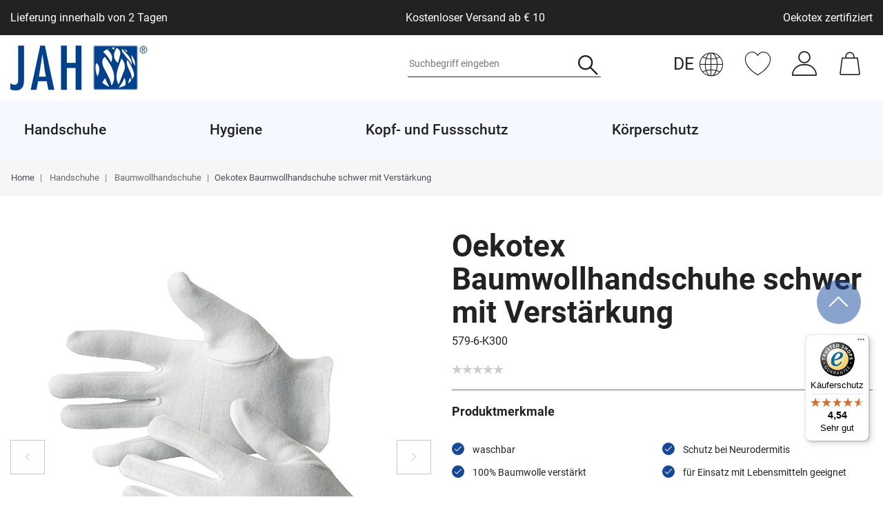

--- FILE ---
content_type: text/html; charset=UTF-8
request_url: https://www.jah-gmbh.de/handschuhe/5-fg-baumwoll-trikot-schwarz-mit-verstaerkung_3204_1507/
body_size: 93840
content:






<!DOCTYPE html>

<html lang="de" data-framework="vue" prefix="og: http://ogp.me/ns#" class="icons-loading">

<head>
    <script type="text/javascript" data-cmp-ab="1" src="https://cdn.consentmanager.net/delivery/js/semiautomatic.min.js" data-cmp-cdid="272e155811edf" data-cmp-host="c.delivery.consentmanager.net" data-cmp-cdn="cdn.consentmanager.net" data-cmp-codesrc="0"></script>

                        

    <script type="text/javascript">
    (function() {
        var _availableConsents = {"necessary.consent":[true,[],null],"necessary.session":[true,[],null],"necessary.csrf":[true,["XSRF-TOKEN"],null],"necessary.shopbooster_cookie":[true,["plenty_cache"],null],"tracking.TawkTo":[false,["TawkConnectionTime","__tawkuuid"],false],"tracking.gtmProductList":[false,["sessionItemList"],false],"tracking.gtmGoogleAnalytics":[false,["\/^_gat_UA-\/","\/^_ga_\/","_ga","_gid","_gat","_gcl_au","_gcl_aw","\/^_gat_UA_\\S*\/","\/^_gat_UA-\\S*\/","\/^_gac_UA-\\S*\/","\/^_gac_UA_\\S*\/","\/^_dc_gtm_\\S*\/","\/^_gat_\\S*\/","\/^_gac_\\S*\/","AMP_TOKEN","__utma","__utmt","__utmb","__utmc","__utmz","__utmv","__utmx","__utmxx","_gaexp","_opt_awcid","_opt_awmid","_opt_awgid","_opt_awkid","_opt_utmc"],false],"tracking.gtmGoogleAds":[false,["IDE","1P_JAR","AID","ANID","CONSENT","DSID","DV","NID","APISID","HSID","SAPISID","SID","SIDCC","SSID","test_cookie","SEARCH_SAMESITE","__Secure-3PAPISID","__Secure-3PSID","__Secure-APISID","__Secure-HSID","__Secure-SSID"],false],"media.reCaptcha":[true,[],false],"paypal.paypal-cookies":[true,["X-PP-SILOVER","X-PP-L7","tsrc","paypalplus_session_v2"],false],"convenience.languageDetection":[null,[],null]};
        var _allowedCookies = ["plenty_cache","XSRF-TOKEN","X-PP-SILOVER","X-PP-L7","tsrc","paypalplus_session_v2","plenty-shop-cookie","PluginSetPreview","SID_PLENTY_ADMIN_50506","PreviewCookie"] || [];

        window.ConsentManager = (function() {
            var _consents = (function() {
                var _rawCookie = document.cookie.split(";").filter(function (cookie) {
                    return cookie.trim().indexOf("plenty-shop-cookie=") === 0;
                })[0];

                if (!!_rawCookie) {
                    try {
                        _rawCookie = decodeURIComponent(_rawCookie);
                    } catch (e) {
                        document.cookie = "plenty-shop-cookie= ; expires = Thu, 01 Jan 1970 00:00:00 GMT"
                        return null;
                    }

                    try {
                        return JSON.parse(
                            _rawCookie.trim().substr("plenty-shop-cookie=".length)
                        );
                    } catch (e) {
                        return null;
                    }
                }
                return null;
            })();

            Object.keys(_consents || {}).forEach(function(group) {
                if(typeof _consents[group] === 'object' && _consents[group] !== null)
                {
                    Object.keys(_consents[group] || {}).forEach(function(key) {
                        var groupKey = group + "." + key;
                        if(_consents[group][key] && _availableConsents[groupKey] && _availableConsents[groupKey][1].length) {
                            Array.prototype.push.apply(_allowedCookies, _availableConsents[groupKey][1]);
                        }
                    });
                }
            });

            if(!_consents) {
                Object.keys(_availableConsents || {})
                    .forEach(function(groupKey) {
                        if(_availableConsents[groupKey] && ( _availableConsents[groupKey][0] || _availableConsents[groupKey][2] )) {
                            Array.prototype.push.apply(_allowedCookies, _availableConsents[groupKey][1]);
                        }
                    });
            }

            var _setResponse = function(key, response) {
                _consents = _consents || {};
                if(typeof key === "object" && typeof response === "undefined") {
                    _consents = key;
                    document.dispatchEvent(new CustomEvent("consent-change", {
                        detail: {key: null, value: null, data: key}
                    }));
                    _enableScriptsOnConsent();
                } else {
                    var groupKey = key.split(".")[0];
                    var consentKey = key.split(".")[1];
                    _consents[groupKey] = _consents[groupKey] || {};
                    if(consentKey === "*") {
                        Object.keys(_availableConsents).forEach(function(aKey) {
                            if(aKey.split(".")[0] === groupKey) {
                                _consents[groupKey][aKey.split(".")[1]] = response;
                            }
                        });
                    } else {
                        _consents[groupKey][consentKey] = response;
                    }
                    document.dispatchEvent(new CustomEvent("consent-change", {
                        detail: {key: key, value: response, data: _consents}
                    }));
                    _enableScriptsOnConsent();
                }
                if(!_consents.hasOwnProperty('_id')) {
                    _consents['_id'] = "6fce539a8e825455237963016fd83d140628a71d";
                }

                Object.keys(_availableConsents).forEach(function(key) {
                    if((_availableConsents[key][1] || []).length > 0) {
                        if(_isConsented(key)) {
                            _availableConsents[key][1].forEach(function(cookie) {
                                if(_allowedCookies.indexOf(cookie) < 0) _allowedCookies.push(cookie);
                            });
                        } else {
                            _allowedCookies = _allowedCookies.filter(function(cookie) {
                                return _availableConsents[key][1].indexOf(cookie) < 0;
                            });
                        }
                    }
                });

                document.cookie = "plenty-shop-cookie=" + JSON.stringify(_consents) + "; path=/; secure";
            };
            var _hasResponse = function() {
                return _consents !== null;
            };

            var _expireDate = function() {
                var expireSeconds = 0;
                                const date = new Date();
                date.setSeconds(date.getSeconds() + expireSeconds);
                const offset = date.getTimezoneOffset() / 60;
                date.setHours(date.getHours() - offset)
                return date.toUTCString();
            }
            var _isConsented = function(key) {
                var groupKey = key.split(".")[0];
                var consentKey = key.split(".")[1];

                if (consentKey === "*") {
                    return Object.keys(_availableConsents).some(function (aKey) {
                        var aGroupKey = aKey.split(".")[0];
                        return aGroupKey === groupKey && _isConsented(aKey);
                    });
                } else {
                    if(!_hasResponse()) {
                        return _availableConsents[key][0] || _availableConsents[key][2];
                    }

                    if(_consents.hasOwnProperty(groupKey) && _consents[groupKey].hasOwnProperty(consentKey))
                    {
                        return !!_consents[groupKey][consentKey];
                    }
                    else {
                        if(!!_availableConsents[key])
                        {
                            return _availableConsents[key][0];
                        }

                        console.warn("Cookie has been blocked due to not being registered: " + key);
                        return false;
                    }
                }
            };
            var _getConsents = function() {
                var _result = {};
                Object.keys(_availableConsents).forEach(function(key) {
                    var groupKey = key.split(".")[0];
                    var consentKey = key.split(".")[1];
                    _result[groupKey] = _result[groupKey] || {};
                    if(consentKey !== "*") {
                        _result[groupKey][consentKey] = _isConsented(key);
                    }
                });
                return _result;
            };
            var _isNecessary = function(key) {
                return _availableConsents.hasOwnProperty(key) && _availableConsents[key][0];
            };
            var _enableScriptsOnConsent = function() {
                var elementsToEnable = document.querySelectorAll("script[data-cookie-consent]");
                Array.prototype.slice.call(elementsToEnable).forEach(function(el) {
                    if(el.dataset && el.dataset.cookieConsent && el.type !== "application/javascript") {
                        var newScript = document.createElement("script");
                        if(el.src) {
                            newScript.src = el.src;
                        } else {
                            newScript.textContent = el.textContent;
                        }
                        el.parentNode.replaceChild(newScript, el);
                    }
                });
            };
            window.addEventListener("load", _enableScriptsOnConsent);
            
            return {
                setResponse: _setResponse,
                hasResponse: _hasResponse,
                isConsented: _isConsented,
                getConsents: _getConsents,
                isNecessary: _isNecessary
            };
        })();
    })();
</script>


    
<meta charset="utf-8">
<meta http-equiv="X-UA-Compatible" content="IE=edge">
<meta name="viewport" content="width=device-width, initial-scale=1">
<meta name="generator" content="plentymarkets" />
<meta name="format-detection" content="telephone=no"> 
<link rel="icon" type="image/x-icon" href="/favicon.ico">



            <link rel="canonical" href="https://www.jah-gmbh.de/handschuhe/5-fg-baumwoll-trikot-schwarz-mit-verstaerkung_3204_1507/">
    
                        <link rel="alternate" hreflang="x-default" href="https://www.jah-gmbh.de/handschuhe/5-fg-baumwoll-trikot-schwarz-mit-verstaerkung_3204_1507/"/>
                    <link rel="alternate" hreflang="de" href="https://www.jah-gmbh.de/handschuhe/5-fg-baumwoll-trikot-schwarz-mit-verstaerkung_3204_1507/"/>
            
<style data-font="Custom-Font">
    
                
        .icons-loading .fa { visibility: hidden !important; }
</style>

<link rel="preload" href="https://cdn02.plentymarkets.com/0l8u2efzkmwp/plugin/51/ceres/css/ceres-icons.css" as="style" onload="this.onload=null;this.rel='stylesheet';">
<noscript><link rel="stylesheet" href="https://cdn02.plentymarkets.com/0l8u2efzkmwp/plugin/51/ceres/css/ceres-icons.css"></noscript>


<link rel="preload" as="style" href="https://cdn02.plentymarkets.com/0l8u2efzkmwp/plugin/51/ceres/css/ceres-base.css?v=a2ff12260b622037636f54816fc4d4dd86597fb1">
    <link rel="stylesheet" href="https://cdn02.plentymarkets.com/0l8u2efzkmwp/plugin/51/ceres/css/ceres-base.css?v=a2ff12260b622037636f54816fc4d4dd86597fb1">


<script type="application/javascript">
    /*! loadCSS. [c]2017 Filament Group, Inc. MIT License */
    /* This file is meant as a standalone workflow for
    - testing support for link[rel=preload]
    - enabling async CSS loading in browsers that do not support rel=preload
    - applying rel preload css once loaded, whether supported or not.
    */
    (function( w ){
        "use strict";
        // rel=preload support test
        if( !w.loadCSS ){
            w.loadCSS = function(){};
        }
        // define on the loadCSS obj
        var rp = loadCSS.relpreload = {};
        // rel=preload feature support test
        // runs once and returns a function for compat purposes
        rp.support = (function(){
            var ret;
            try {
                ret = w.document.createElement( "link" ).relList.supports( "preload" );
            } catch (e) {
                ret = false;
            }
            return function(){
                return ret;
            };
        })();

        // if preload isn't supported, get an asynchronous load by using a non-matching media attribute
        // then change that media back to its intended value on load
        rp.bindMediaToggle = function( link ){
            // remember existing media attr for ultimate state, or default to 'all'
            var finalMedia = link.media || "all";

            function enableStylesheet(){
                // unbind listeners
                if( link.addEventListener ){
                    link.removeEventListener( "load", enableStylesheet );
                } else if( link.attachEvent ){
                    link.detachEvent( "onload", enableStylesheet );
                }
                link.setAttribute( "onload", null );
                link.media = finalMedia;
            }

            // bind load handlers to enable media
            if( link.addEventListener ){
                link.addEventListener( "load", enableStylesheet );
            } else if( link.attachEvent ){
                link.attachEvent( "onload", enableStylesheet );
            }

            // Set rel and non-applicable media type to start an async request
            // note: timeout allows this to happen async to let rendering continue in IE
            setTimeout(function(){
                link.rel = "stylesheet";
                link.media = "only x";
            });
            // also enable media after 3 seconds,
            // which will catch very old browsers (android 2.x, old firefox) that don't support onload on link
            setTimeout( enableStylesheet, 3000 );
        };

        // loop through link elements in DOM
        rp.poly = function(){
            // double check this to prevent external calls from running
            if( rp.support() ){
                return;
            }
            var links = w.document.getElementsByTagName( "link" );
            for( var i = 0; i < links.length; i++ ){
                var link = links[ i ];
                // qualify links to those with rel=preload and as=style attrs
                if( link.rel === "preload" && link.getAttribute( "as" ) === "style" && !link.getAttribute( "data-loadcss" ) ){
                    // prevent rerunning on link
                    link.setAttribute( "data-loadcss", true );
                    // bind listeners to toggle media back
                    rp.bindMediaToggle( link );
                }
            }
        };

        // if unsupported, run the polyfill
        if( !rp.support() ){
            // run once at least
            rp.poly();

            // rerun poly on an interval until onload
            var run = w.setInterval( rp.poly, 500 );
            if( w.addEventListener ){
                w.addEventListener( "load", function(){
                    rp.poly();
                    w.clearInterval( run );
                } );
            } else if( w.attachEvent ){
                w.attachEvent( "onload", function(){
                    rp.poly();
                    w.clearInterval( run );
                } );
            }
        }


        // commonjs
        if( typeof exports !== "undefined" ){
            exports.loadCSS = loadCSS;
        }
        else {
            w.loadCSS = loadCSS;
        }
    }( typeof global !== "undefined" ? global : this ) );

    (function() {
        var checkIconFont = function() {
            if(!document.fonts || document.fonts.check("1em FontAwesome")) {
                document.documentElement.classList.remove('icons-loading');
            }
        };

        if(document.fonts) {
            document.fonts.addEventListener("loadingdone", checkIconFont);
            window.addEventListener("load", checkIconFont);
        }
        checkIconFont();
    })();
</script>

                    

<!-- Extend the existing style with a template -->
            <link rel="preload" href="https://cdn02.plentymarkets.com/0l8u2efzkmwp/plugin/51/blog/css/blog_entrypoint.css?v=211" as="style">
<link rel="stylesheet" href="https://cdn02.plentymarkets.com/0l8u2efzkmwp/plugin/51/blog/css/blog_entrypoint.css?v=211" media="print" onload="this.media='all'">


                            
<!-- Google Tag Manager Head -->
<script>
    dataLayer = [];
</script>
<script>
    window.addEventListener("load", function(event) {
        let cookieObj = gtmGetCookieValue("plenty-shop-cookie");
        gtmCheckScriptsOnConsent(cookieObj);
    });

    document.addEventListener("consent-change", function (event) {
        let cookieObj = event.detail.data;
        gtmCheckScriptsOnConsent(cookieObj);
    });

    function gtmGetCookieValue(cookieName) {
        const b = document.cookie.match('(^|;)\\s*' + cookieName + '\\s*=\\s*([^;]+)');
        if(b) {
            return JSON.parse(decodeURIComponent(b.pop()));
        }
    }

    function gtmInArray(needle, haystack) {
        let length = haystack.length;
        for (let i = 0; i < length; i++) {
            if (haystack[i] == needle) return true;
        }
        return false;
    }

    function gtmEnableScriptsOnConsent() {
        let el = document.getElementById('gtm-gtmAll');
        if (el) {
            let newScript = document.createElement("script");
            if (el.src) {
                newScript.src = el.src;
            } else {
                newScript.textContent = el.textContent;
            }
            el.parentNode.replaceChild(newScript, el);
        }
    }

    function gtmCheckScriptsOnConsent(cookieObj){
        let gtmConsents = ['gtmGoogleAnalytics', 'gtmProductList', 'gtmGoogleAds', 'gtmFacebook', 'gtmPinterest', 'gtmBilligerDe', 'gtmKelkoo', 'gtmPaypal', 'gtmAwin', 'gtmWebgains'];
        let gtmCustomConsents = ['gtmCustomCookieOne', 'gtmCustomCookieTwo', 'gtmCustomCookieThree', 'gtmCustomCookieFour', 'gtmCustomCookieFive', 'gtmCustomCookieSix', 'gtmCustomCookieSeven', 'gtmCustomCookieEight', 'gtmCustomCookieNine', 'gtmCustomCookieTen'];
        let gtmMergedConsents = gtmConsents.concat(gtmCustomConsents);
        let availableConsents = cookieObj;
        for (var availableConsentGroups in availableConsents) {
            if (typeof availableConsents[availableConsentGroups] === 'object') {
                for (var availableConsentEntries in availableConsents[availableConsentGroups]) {
                    if (availableConsents[availableConsentGroups][availableConsentEntries] === true) {
                        if (gtmInArray(availableConsentEntries, gtmMergedConsents)) {
                            gtmEnableScriptsOnConsent();
                            break;
                        }
                    }
                }
            }
        }
    }
</script>
    <script type="text/javascript">
        (function (w, d, s, l, i) {
            w[l] = w[l] || [];
            w[l].push({
                'gtm.start':
                    new Date().getTime(), event: 'gtm.js'
            });
            var f = d.getElementsByTagName(s)[0],
                j = d.createElement(s), dl = l != 'dataLayer' ? '&l=' + l : '';
            j.async = true;
            j.src =
                'https://www.googletagmanager.com/gtm.js?id=' + i + dl;
            f.parentNode.insertBefore(j, f);
        })(window, document, 'script', 'dataLayer', 'GTM-XXXXXXX');
    </script>
<!-- End Google Tag Manager Head-->

                    



            



    
    
                
    
    

    
    
    
    
    

                    


<meta name="robots" content="all">
<meta property="og:title" content="Oekotex Baumwollhandschuhe schwer mit Verstärkung
         | Jah GmbH"/>
<meta property="og:type" content="article"/>
<meta property="og:url" content="https://www.jah-gmbh.de/handschuhe/5-fg-baumwoll-trikot-schwarz-mit-verstaerkung_3204_1507/"/>
<meta property="og:image" content="https://cdn02.plentymarkets.com/0l8u2efzkmwp/item/images/3204/full/Bild-579.jpg"/>
<meta property="thumbnail" content="https://cdn02.plentymarkets.com/0l8u2efzkmwp/item/images/3204/full/Bild-579.jpg"/>

<script type="application/ld+json">
            {
                "@context"      : "https://schema.org/",
                "@type"         : "Product",
                "@id"           : "1507",
                "name"          : "Oekotex Baumwollhandschuhe schwer mit Verstärkung",
                "category"      : "Baumwollhandschuhe",
                "releaseDate"   : "",
                "image"         : "https://cdn02.plentymarkets.com/0l8u2efzkmwp/item/images/3204/full/Bild-579.jpg",
                "identifier"    : "1507",
                "description"   : "5-Fg. Arbeitshandschuh aus Baumwoll-Trikot mit Schichtel Handflächen-und Daumenverstärkung schwere Interlock-Ware",
                "disambiguatingDescription" : "",
                "manufacturer"  : {
                    "@type"         : "Organization",
                    "name"          : "JAH GmbH"
                },
                "sku"           : "1507",
                "gtin"          : "4250505602377",
                "gtin13"        : "4250505602377",
                "offers": {
                    "@type"         : "Offer",
                    "priceCurrency" : "EUR",
                    "price"         : "333.94",
                    "url"           : "https://www.jah-gmbh.de/handschuhe/5-fg-baumwoll-trikot-schwarz-mit-verstaerkung_3204_1507/",
                    "priceSpecification":[
                                                {
                            "@type": "UnitPriceSpecification",
                            "price": "333.94",
                            "priceCurrency": "EUR",
                            "priceType": "SalePrice",
                            "referenceQuantity": {
                                "@type": "QuantitativeValue",
                                "value": "300",
                                "unitCode": "PR"
                            }
                        }

                    ],
                    "availability"  : "https://schema.org/InStock",
                    "itemCondition" : "https://schema.org/NewCondition"
                },
                "depth": {
                    "@type"         : "QuantitativeValue",
                    "value"         : "520"
                },
                "width": {
                    "@type"         : "QuantitativeValue",
                    "value"         : "410"
                },
                "height": {
                    "@type"         : "QuantitativeValue",
                    "value"         : "240"
                },
                "weight": {
                    "@type"         : "QuantitativeValue",
                    "value"         : "12000"
                }
            }
        </script>

<title>Oekotex Baumwollhandschuhe schwer mit Verstärkung
         | Jah GmbH</title>
            <link rel="stylesheet" href="https://cdn02.plentymarkets.com/0l8u2efzkmwp/plugin/51/artikelpdf/css/artikelpdf.css?v=a2ff12260b622037636f54816fc4d4dd86597fb1">                <style>.navbar {
    background-color: #fff;
}

.cmp-product-thumb .bg-info{
    display:none;
}

.pdf-download-button {
    background-color:#c2c2c2;
    border-color:#c2c2c2;
    font-size:80%;
    padding: 3px 7px;
}
.back-to-top {
bottom: 1rem !important;}

.widget-code .product-buttons.mobile .product-share,
.single .add-to-basket-container .quantity-row-container.product-buttons .product-share{
display:none !important;
}


@media(min-width:992px){
    .main-navbar-collapsable .mainmenu > li > a {
        padding-right: 130px !important;
    }

    .main-navbar-collapsable a {
        white-space: nowrap;
    }

}

[id^="trustbadge-container"] > div > div {
  bottom: 80px !important;
}

@media (min-width: 648px) {
  body .back-to-top {
    bottom: 250px !important;
  }
}</style>
                                    <style>
    #paypal_loading_screen {
        display: none;
        position: fixed;
        z-index: 2147483640;
        top: 0;
        left: 0;
        width: 100%;
        height: 100%;
        overflow: hidden;

        transform: translate3d(0, 0, 0);

        background-color: black;
        background-color: rgba(0, 0, 0, 0.8);
        background: radial-gradient(ellipse closest-corner, rgba(0,0,0,0.6) 1%, rgba(0,0,0,0.8) 100%);

        color: #fff;
    }

    #paypal_loading_screen .paypal-checkout-modal {
        font-family: "HelveticaNeue", "HelveticaNeue-Light", "Helvetica Neue Light", helvetica, arial, sans-serif;
        font-size: 14px;
        text-align: center;

        box-sizing: border-box;
        max-width: 350px;
        top: 50%;
        left: 50%;
        position: absolute;
        transform: translateX(-50%) translateY(-50%);
        cursor: pointer;
        text-align: center;
    }

    #paypal_loading_screen.paypal-overlay-loading .paypal-checkout-message, #paypal_loading_screen.paypal-overlay-loading .paypal-checkout-continue {
        display: none;
    }

    .paypal-checkout-loader {
        display: none;
    }

    #paypal_loading_screen.paypal-overlay-loading .paypal-checkout-loader {
        display: block;
    }

    #paypal_loading_screen .paypal-checkout-modal .paypal-checkout-logo {
        cursor: pointer;
        margin-bottom: 30px;
        display: inline-block;
    }

    #paypal_loading_screen .paypal-checkout-modal .paypal-checkout-logo img {
        height: 36px;
    }

    #paypal_loading_screen .paypal-checkout-modal .paypal-checkout-logo img.paypal-checkout-logo-pp {
        margin-right: 10px;
    }

    #paypal_loading_screen .paypal-checkout-modal .paypal-checkout-message {
        font-size: 15px;
        line-height: 1.5;
        padding: 10px 0;
    }

    #paypal_loading_screen.paypal-overlay-context-iframe .paypal-checkout-message, #paypal_loading_screen.paypal-overlay-context-iframe .paypal-checkout-continue {
        display: none;
    }

    .paypal-spinner {
        height: 30px;
        width: 30px;
        display: inline-block;
        box-sizing: content-box;
        opacity: 1;
        filter: alpha(opacity=100);
        animation: rotation .7s infinite linear;
        border-left: 8px solid rgba(0, 0, 0, .2);
        border-right: 8px solid rgba(0, 0, 0, .2);
        border-bottom: 8px solid rgba(0, 0, 0, .2);
        border-top: 8px solid #fff;
        border-radius: 100%
    }

    .paypalSmartButtons div {
        margin-left: 10px;
        margin-right: 10px;
    }
</style>            
<link rel="stylesheet" href="https://cdn02.plentymarkets.com/0l8u2efzkmwp/plugin/51/infinityscroller/css/infinity-scroller.css?v=a2ff12260b622037636f54816fc4d4dd86597fb1">                          <style>
</style>
<!-- B2BShop ContactClassId: 5. -->

<link rel="stylesheet" href="https://cdn02.plentymarkets.com/0l8u2efzkmwp/plugin/51/b2bshop/css/b2b.css?v=a2ff12260b622037636f54816fc4d4dd86597fb1">


<script type="application/json" data-translation="B2BShop::Template">
    {"addressAddAddress":"Neue Adresse","addressAddAddressTooltip":"Klicken, um eine neue Adresse anzulegen.","addressAdditionalAddress1":"Adresszusatz 1","addressAdditionalAddress2":"Adresszusatz 2","addressAdditionalName":"Namenszusatz","addressBirthdate":"Geburtsdatum","addressBirthdatePlaceholder":"tt.mm.jjjj","addressCancel":"Abbrechen","addressChange":"Adresse \u00e4ndern","addressChangeTooltip":"Klicken, um eine andere Adresse zu w\u00e4hlen.","addressChangedWarning":"Ihre Adresse wurde gewechselt, da das ausgew\u00e4hlte Versandprofil diese Art von Lieferziel nicht unterst\u00fctzt.","addressCompany":"Firma","addressContactPerson":"Ansprechpartner","addressDelete":"L\u00f6schen","addressEdit":"Bearbeiten","addressEditTooltip":"Klicken, um diese Adresse zu bearbeiten.","addressENAddressLine1":"Adresszeile 1","addressENAddressLine2":"Adresszeile 2","addressENAddressLine3":"Adresszeile 3","addressENAddressLine4":"Adresszeile 4","addressFirstName":"Vorname","addressGBNameAffix":"Namenszusatz","addressInvoiceAddressCreate":"Rechnungsadresse anlegen","addressInvoiceAddressDelete":"Rechnungsadresse l\u00f6schen","addressInvoiceAddressEdit":"Rechnungsadresse bearbeiten","addressInvoiceAddressInitial":"Bitte geben Sie Ihre Adresse ein","addressLastName":"Nachname","addressNoAddress":"Noch keine Adresse vorhanden","addressNumber":"Nr.","addressMail":"Kontakt-E-Mail","addressPackingStation":"Packstation","addressPackingStationNumber":"Packstationsnummer","addressPickupLocation":"Abholort","addressPlace":"Ort","addressPleaseSelect":"Bitte w\u00e4hlen","addressPostNummer":"Postnummer","addressPostOffice":"Postfiliale","addressPostOfficeNumber":"Filialnummer","addressSalutation":"Anrede","addressSalutationPleaseSelect":"Bitte ausw\u00e4hlen","addressSalutationMale":"Herr","addressSalutationFemale":"Frau","addressSalutationDiverse":"Person","addressSalutationCompany":"Firma","addressSameAsInvoice":"Lieferadresse gleich Rechnungsadresse","addressSave":"Speichern","addressSelectedNotAllowed":"F\u00fcr die ausgew\u00e4hlte Adresse existiert kein passendes Versandprofil.","addressShippingAddressCreate":"Lieferadresse anlegen","addressShippingAddressDelete":"Lieferadresse l\u00f6schen","addressShippingAddressEdit":"Lieferadresse bearbeiten","addressShippingChangedWarning":"Ihr Versandprofil wurde gewechselt, da die ausgew\u00e4hlte Adresse diese Art von Versandprofil nicht unterst\u00fctzt.","addressStreet":"Stra\u00dfe","addressTelephone":"Telefon","addressTitle":"Titel","addressToPickupStation":"An Packstation\/Postfiliale senden","addressVatNumber":"USt.-Nr.","addressZip":"PLZ","headerState":"Bundesland","headerCountry":"Country","b2bRegisterButton":"B2B Registrieren","b2bFormTitle":"B2B Registrierungsformular","b2bFormText":"Bist Du ein Fachh\u00e4ndler und hast noch keinen B2B-Zugang? Gerne erhalten wir deine H\u00e4ndlerregistrierung \u00fcber das folgende Formular","b2bFormUploadDocument":"Datei hochladen","b2bFormAllowedExtensions":"Erlaubte Datei-Formate: :ext","errorUnsupportedFileExtension":"Nicht unterst\u00fctztes Datei-Format.","b2bFormFileRequired":"Datei ist erforderlich.","regContactInformations":"Hinweise zur Registrierung","regContactInfoText1":"Wir bieten Ihnen die Speicherung Ihrer pers\u00f6nlichen Daten in einem passwortgesch\u00fctzten Kundenkonto an, sodass Sie bei Ihrem n\u00e4chsten Einkauf nicht erneut Ihren Namen und Ihre Anschrift eingeben m\u00fcssen.","regContactInfoText2":"Durch die Registrierung werden Ihre Adressdaten gespeichert.","regContactInfoText3":"Sie k\u00f6nnen Ihr Kundenkonto jederzeit l\u00f6schen, melden Sie sich daf\u00fcr bei dem Betreiber dieser Seite.","regContactInfoText4":"Beim n\u00e4chsten Besuch ben\u00f6tigen Sie zum Aufrufen Ihrer pers\u00f6nlichen Daten lediglich Ihre E-Mail und Ihr Passwort.","contactPrivacyPolicy":"Daten:hyphenschutz:hyphenerkl\u00e4rung","contactAcceptPrivacyPolicy":"Hiermit best\u00e4tige ich, dass ich die :policy gelesen habe.","login":"Anmelden","priceFilterDisabled":"Nur f\u00fcr B2B Kunden sichtbar"}
</script>




    




            <link rel="stylesheet" href="https://cdn02.plentymarkets.com/0l8u2efzkmwp/plugin/51/jah/css/jah.css?v=a2ff12260b622037636f54816fc4d4dd86597fb1">









    
    
    
            <link rel="stylesheet" href="https://cdn02.plentymarkets.com/0l8u2efzkmwp/plugin/51/gpsr/css/gpsr.css?v=a2ff12260b622037636f54816fc4d4dd86597fb1">


<script type="application/json" data-translation="GPSR::Template">
    {"productSafetyTitle":"Angaben zur Produktsicherheit","productSafetyManufacturer":"Hersteller:","productSafetyContact":"Kontakt:","productSafetyEmail":"E-Mail:","productPhoneNumber":"Tel.:","productFax":"Faxnummer:","productContactUrl":"Kontaktformular","responsiblePersonTitle":"EU-Verantwortliche Person:","responsiblePersonContact":"Kontakt:","safetyInfoTitle":"Sicherheitshinweise:"}
</script>

    
                                    
    </head>

<body class="page-singleitem item-3204 variation-1507  ">

            <script>
  var bodyClassNames = [ 'customer-class-5' ];
  bodyClassNames.push('non-b2b-customer');
  document.body.className += ' ' + bodyClassNames.join(' ');
</script>
                            
	<!-- Google Tag Manager Body (noscript) -->
	<noscript><iframe src="https://www.googletagmanager.com/ns.html?id=GTM-XXXXXXX"
	height="0" width="0" style="display:none;visibility:hidden"></iframe></noscript>
	<!-- End Google Tag Manager Body (noscript) -->


            

<script>
    if('ontouchstart' in document.documentElement)
    {
        document.body.classList.add("touch");
    }
    else
    {
        document.body.classList.add("no-touch");
    }
</script>


<div id="vue-app" class="app">
    
    <lazy-hydrate when-idle>
        <notifications template="#vue-notifications" :initial-notifications="{&quot;error&quot;:null,&quot;warn&quot;:null,&quot;info&quot;:null,&quot;success&quot;:null,&quot;log&quot;:null}"></notifications>
    </lazy-hydrate>

    

            <header id="page-header" class="sticky-top">
        <div class="container-max">
            <div class="row flex-row-reverse position-relative">
                <div id="page-header-parent" class="col-12 header-container" data-header-offset>
                    <!-- 1033 -->
 
                        
<div class="language-detection position-absolute header-fw widget-primary"
    data-scroll-void>
    <language-detection
        class=""
                :auto-redirect="false"
        :text-translations="{&quot;de&quot;:&quot;Klicken Sie auf die Schaltfl\u00e4che, um deutsche Inhalte zu sehen.&quot;,&quot;en&quot;:&quot;Click on the button to view English contents.&quot;}"
        :button-translations="{&quot;de&quot;:&quot;Deutsche Website \u00f6ffnen&quot;,&quot;en&quot;:&quot;Open English website&quot;}"
        :language-map="{&quot;other&quot;:&quot;de&quot;,&quot;de&quot;:&quot;de&quot;,&quot;en&quot;:&quot;&quot;,&quot;bg&quot;:&quot;&quot;,&quot;fr&quot;:&quot;&quot;,&quot;it&quot;:&quot;&quot;,&quot;es&quot;:&quot;&quot;,&quot;tr&quot;:&quot;&quot;,&quot;nl&quot;:&quot;&quot;,&quot;pl&quot;:&quot;&quot;,&quot;pt&quot;:&quot;&quot;,&quot;nn&quot;:&quot;&quot;,&quot;ro&quot;:&quot;&quot;,&quot;da&quot;:&quot;&quot;,&quot;se&quot;:&quot;&quot;,&quot;cz&quot;:&quot;&quot;,&quot;ru&quot;:&quot;&quot;,&quot;sk&quot;:&quot;&quot;,&quot;cn&quot;:&quot;&quot;,&quot;vn&quot;:&quot;&quot;}"
    >
    </language-detection>
</div>

<div class="top-bar header-fw">
            <div class="desktop-labels container-max d-none d-lg-block">
            <div class="d-flex justify-content-between align-items-center py-3">
                                    <div class="item">
                        Lieferung innerhalb von 2 Tagen
                    </div>
                                    <div class="item">
                        Kostenloser Versand ab € 10
                    </div>
                                    <div class="item">
                        Oekotex zertifiziert
                    </div>
                            </div>
        </div>
        <div class="container-max px-0 px-lg-3 d-lg-none">
                                    
<ul class="blog-entrypoint controls-list list-inline">
            <li class="list-inline-item"><a href="/blog/">Zum Blog</a></li>
    </ul>
                    
            <div class="top-bar-items ">
                                <div class="controls">
                    <ul id="controlsList" class="controls-list mb-0 d-flex list-inline pl-md-0">
                                                    <li class="list-inline-item control-search">
                                <a class="anicon anicon-search-xcross nav-link"
                                    
                                    data-toggle="collapse"
                                    href="#searchBox"
                                    aria-expanded="false"
                                    aria-controls="searchBox"
                                    data-testing="searchbox-select"
                                    data-parent="#controlsList"
                                    aria-label="Suche"
                                    @mouseover.once="$store.dispatch('loadComponent', 'item-search')">
                                    <span class="jah-icon jah-lupe" aria-hidden="true"></span>
                                </a>
                            </li>
                        
                                                                                <li class="list-inline-item control-wish-list">
                                <lazy-hydrate when-idle>
                                    <wish-list-count>
                                        <a class="nav-link" aria-label="Wunschliste">
                                            <span class="jah-icon jah-herz2" aria-hidden="true"></span>
                                        </a>
                                    </wish-list-count>
                                </lazy-hydrate>
                            </li>
                                                    
                                                    <li class="list-inline-item control-user">
                                <div class="dropdown">
                                    <a class="dropdown-toggle nav-link" data-toggle="dropdown" aria-expanded="true">
                                        <span class="jah-icon jah-user" aria-hidden="true"></span>
                                    </a>
                                    <client-only>
                                        <user-login-handler :show-login="true"
                                            :show-registration="true">
                                            <ul class="dropdown-menu">
                                                <li>
                                                    <a href="/my-account/">Mein Konto</a>
                                                </li>
                                                <li>
                                                    <a data-toggle="modal" href="#login">
                                                        Anmelden
                                                    </a>
                                                </li>
                                                <li>
                                                    <a data-toggle="modal" href="#registration">
                                                        Registrieren
                                                    </a>
                                                </li>
                                            </ul>
                                        </user-login-handler>
                                    </client-only>
                                </div>
                            </li>
                        
                        
                        
                                                    <li class="list-inline-item control-basket position-relative">
                                <a v-toggle-basket-preview href="#" class="toggle-basket-preview nav-link" >
                                    
                                                                            <span class="badge p-0 mr-2" v-if="!$store.state.basket.showNetPrices" v-basket-item-sum="$store.state.basket.data.itemSum">0,00 €</span>
                                        <span class="badge p-0 mr-2" v-else v-cloak v-basket-item-sum="$store.state.basket.data.itemSumNet">0,00 €</span>
                                                                        <span class="jah-icon jah-bag" aria-hidden="true"></span>
                                </a>
                            </li>
                                            </ul>
                </div>
            </div>
    </div>

    <div class="container-max px-0 px-lg-3">
        <div class="row mx-0 flex-row-reverse">
                            <div id="searchBox" class="cmp cmp-search-box collapse">
                                            <lazy-load component="item-search">                            <item-search>
                                                            </item-search>
                        </lazy-load>                                    </div>
            
            
                    </div>
    </div>
</div>




<nav class="navbar header-fw p-0 ">
    <div class="container-max d-block"
    >
        <div class="row mx-0 position-relative d-flex">
            <div class="brand-wrapper d-flex flex-fill">
                                    <a class="navbar-brand" href="/">
                        <picture data-alt="Jah GmbH">
                            <source srcset="https://cdn02.plentymarkets.com/0l8u2efzkmwp/frontend/plentylions/135982_Jah_Logo2.png">
                            <img
                                class="img-fluid"
                                src="https://cdn02.plentymarkets.com/0l8u2efzkmwp/frontend/plentylions/135982_Jah_Logo2.png"
                                alt="Jah GmbH"
                            />
                        </picture>
                    </a>
                
                <button class="navbar-toggler d-lg-none" type="button">
                    <span class="jah-icon jah-menu" aria-hidden="true"></span>
                </button>
            </div>
            <div class="navbar-items d-none d-lg-flex">
                <div class="navbar-search">
                                            <div class="always-visible-search flex-grow-1">
                            <lazy-hydrate when-idle>                                <item-search>
                                    <div class="position-relative d-flex flex-grow-1">
                                        <input type="search" class="search-input px-3 py-2 flex-grow-1" aria-label="Search term" placeholder="Suchbegriff eingeben">
                                        <button class="search-submit px-3" type="submit" aria-label="Suche">
                                            <i class="fa fa-search" aria-hidden="true"></i>
                                        </button>
                                    </div>

                                    
                                                                    </item-search>
                            </lazy-hydrate>                        </div>
                                    </div>
                <div class="navbar-lang">
                    <a data-toggle="collapse"
                       data-testing="language-select"
                       href="#countrySettings"
                       aria-expanded="false"
                       aria-controls="countrySettings"
                       data-parent="#controlsList"
                       aria-label="Land">
                        <span class="lang-text">de</span>
                        <span class="jah-icon jah-globus" aria-hidden="true"></span>
                    </a>
                </div>
                <div class="navbar-wishlist">
                    <a href="/wish-list/" aria-label="Wunschliste">
                        <span class="jah-icon jah-herz" aria-hidden="true"></span>
                    </a>
                </div>
                <div class="navbar-account">
                    <div class="dropdown">
                        <a class="dropdown-toggle" data-toggle="dropdown" aria-expanded="true">
                            <span class="jah-icon jah-user" aria-hidden="true"></span>
                        </a>
                        <client-only>
                            <user-login-handler>
                                <ul class="dropdown-menu">
                                    <li>
                                        <a href="/my-account/">Mein Konto</a>
                                    </li>
                                    <li>
                                        <a data-toggle="modal" href="#login">
                                            Anmelden
                                        </a>
                                    </li>
                                    <li>
                                        <a data-toggle="modal" href="#registration">
                                            Registrieren
                                        </a>
                                    </li>
                                </ul>
                            </user-login-handler>
                        </client-only>
                    </div>
                </div>
                <div class="navbar-basket position-relative">
                    <a v-toggle-basket-preview href="#" class="toggle-basket-preview" >
                        <span class="jah-icon jah-bag" aria-hidden="true"></span>
                    </a>
                </div>
            </div>
            <basket-preview v-if="$store.state.lazyComponent.components['basket-preview']" :show-net-prices="false" :visible-fields="[&quot;basket.value_of_items_gross&quot;,&quot;basket.value_of_items_net&quot;,&quot;basket.shipping_costs_gross&quot;,&quot;basket.shipping_costs_net&quot;,&quot;basket.vat&quot;,&quot;basket.order_total_gross&quot;,&quot;basket.order_total_net&quot;]">
                <template #before-basket-item>
                                        
                </template>
                <template #after-basket-item>
                                        
                </template>
                <template #before-basket-totals>
                                        
                </template>
                <template #before-item-sum>
                                        
                </template>
                <template #after-item-sum>
                                        
                </template>
                <template #before-shipping-costs>
                                        
                </template>
                <template #after-shipping-costs>
                                        
                </template>
                <template #before-total-sum>
                                        
                </template>
                <template #before-vat>
                                        
                </template>
                <template #after-vat>
                                        
                </template>
                <template #after-total-sum>
                                        
                </template>
                <template #after-basket-totals>
                                        
                </template>
                <template #before-checkout-button>
                                        
                </template>
                <template #after-checkout-button>
                                <!-- Include the PayPal JavaScript SDK -->
<script2 type="text/javascript">
    if(!document.getElementById('paypal-smart-payment-script'))
    {
    var script = document.createElement("script");
    script.type = "module";
    script.id = "paypal-smart-payment-script";
    script.src = "https://cdn02.plentymarkets.com/0l8u2efzkmwp/plugin/51/paypal/js/smartPaymentScript.min.js";
    script.setAttribute("data-client-id", "AfslQana4f4CQjHvRBnUc6vBJg5jgJuZFwM-SbrTiGKUAqB7MrxQv3QWFdQ6U1h7ogMDokT1DNBzRxMw");
    script.setAttribute("data-user-id-token", "");
    script.setAttribute("data-merchant-id", "X5BG9G6RSHAJU");
    script.setAttribute("data-currency", "EUR");
    script.setAttribute("data-append-trailing-slash", "true");
    script.setAttribute("data-locale", "de_DE");
    script.setAttribute("sandbox", "");
    script.setAttribute("googlePayComponent", 1);
    script.setAttribute("applePayComponent", 1);
    script.setAttribute("logToken", "effc0edb6e52e9574bc93844f2ce4f33");
    document.body.appendChild(script);
    } else {
        var script = document.getElementById('paypal-smart-payment-script');
        script.src = "https://cdn02.plentymarkets.com/0l8u2efzkmwp/plugin/51/paypal/js/smartPaymentScript.min.js";
        script.setAttribute("data-client-id", "AfslQana4f4CQjHvRBnUc6vBJg5jgJuZFwM-SbrTiGKUAqB7MrxQv3QWFdQ6U1h7ogMDokT1DNBzRxMw");
        script.setAttribute("data-user-id-token", "");
        script.setAttribute("data-merchant-id", "X5BG9G6RSHAJU");
        script.setAttribute("data-currency", "EUR");
        script.setAttribute("data-append-trailing-slash", "true");
        script.setAttribute("data-locale", "de_DE");
        script.setAttribute("sandbox", "");
        script.setAttribute("googlePayComponent", 1);
        script.setAttribute("applePayComponent", 1);
        script.setAttribute("logToken", "effc0edb6e52e9574bc93844f2ce4f33");
    }
</script2>

<!-- Set up a container element for the button -->
<div id="paypal-button-container_696b51779e5e9" class="paypalSmartButtons btn btn-block" data-uuid="696b51779e5e9">
    <script2 type="text/javascript">
                    if (typeof paypal_plenty_sdk === 'undefined' || typeof renderPayPalButtons !== 'function') {
                document.addEventListener('payPalScriptInitialized', () => {
                    renderPayPalButtons('696b51779e5e9', 'paylater', 'paypal', 'rect', 'gold');
                });
            } else {
                renderPayPalButtons('696b51779e5e9', 'paylater', 'paypal', 'rect', 'gold');
            }
                    if (typeof paypal_plenty_sdk === 'undefined' || typeof renderPayPalButtons !== 'function') {
                document.addEventListener('payPalScriptInitialized', () => {
                    renderPayPalButtons('696b51779e5e9', 'paypal', 'buynow', 'rect', 'gold');
                });
            } else {
                renderPayPalButtons('696b51779e5e9', 'paypal', 'buynow', 'rect', 'gold');
            }
            </script2>
</div>
                            <div class="amazon-pay-button-wrapper">
    <div class="amazon-pay-button" data-color="Gold"></div>
</div>
            
                </template>
            </basket-preview>
        </div>
    </div>

    <div class="container-max position-relative px-0 px-lg-3">
        <div id="countrySettings" class="cmp cmp-country-settings collapse">
            <div class="container-max">
                <div class="row py-3 w-100">
                                            <div class="col-12 col-lg-6">
                                                        <div class="language-settings">
                                <div class="list-title">
                                    <strong>Sprache</strong>
                                    <hr>
                                </div>
                                                                                                <ul class="row">
                                                                                                                    <li class="col-6 col-sm-4 px-0 active">
                                                                                                                                                                                                                                <a class="nav-link" href="https://www.jah-gmbh.de/handschuhe/5-fg-baumwoll-trikot-schwarz-mit-verstaerkung_3204_1507/"
                                                data-testing="lang-select-de" data-update-url>
                                                <i class="flag-icon flag-icon-de" aria-hidden="true"></i>
                                                Deutsch
                                            </a>
                                        </li>
                                                                                                                    <li class="col-6 col-sm-4 px-0">
                                                                                                                                                                                                                                <a class="nav-link" href="/en/"
                                                data-testing="lang-select-en" data-update-url>
                                                <i class="flag-icon flag-icon-en" aria-hidden="true"></i>
                                                Englisch
                                            </a>
                                        </li>
                                                                    </ul>
                            </div>
                                                    </div>
                                        <div class="col-12 col-lg-6">
                        <div class="shipping-settings">
                            <div class="list-title">
                                <strong>Lieferland</strong>
                                <hr>
                            </div>
                            <intersect>
                                <shipping-country-select :disable-input="false"></shipping-country-select>
                                <template #loading>
                                    <div class="row" style="height:1px;"></div>
                                </template>
                            </intersect>
                        </div>
                    </div>
                </div>
            </div>
        </div>
    </div>

    <div class="main-navbar-collapsable d-lg-block  normalmenu">
        <div class="container-max d-block">
            <ul class="mainmenu p-0 m-0 d-flex">
                            
    
        
                                                                                                                                                                                                                                                                                                                                                                                                                                                                                                                                                                                        
            
                <li class="ddown" v-navigation-touch-handler data-category-id="23">
                    <a href="/handschuhe/" itemprop="name">
                        <span class="name">Handschuhe</span>
                        <span class="expand">+</span>
                    </a>
                                        <ul data-level="1" class="collapse nav-dropdown-0">
                                                                                                                                                        <li><ul class="collapse-inner">
                                    <li class="level1" data-category-id="24">
                                                <a @touchstart.stop href="/handschuhe/arbeitshandschuhe/" itemprop="name">Arbeitshandschuhe</a>
                    </li>
                                                        </ul></li>
                                                                                                                    <li><ul class="collapse-inner">
                                    <li class="level1" data-category-id="63">
                                                <a @touchstart.stop href="/handschuhe/arbeitshandschuhe-gefuettert/" itemprop="name">Arbeitshandschuhe gefüttert</a>
                    </li>
                                                        </ul></li>
                                                                                                                    <li><ul class="collapse-inner">
                                    <li class="level1" data-category-id="58">
                                                <a @touchstart.stop href="/handschuhe/arbeitshandschuhe-latex/" itemprop="name">Arbeitshandschuhe Latex</a>
                    </li>
                                                        </ul></li>
                                                                                                                    <li><ul class="collapse-inner">
                                    <li class="level1" data-category-id="56">
                                                <a @touchstart.stop href="/handschuhe/arbeitshandschuhe-leder/" itemprop="name">Arbeitshandschuhe Leder</a>
                    </li>
                                                        </ul></li>
                                                                                                                    <li><ul class="collapse-inner">
                                    <li class="level1" data-category-id="70">
                                                <a @touchstart.stop href="/handschuhe/arbeitshandschuhe-nappaleder/" itemprop="name">Arbeitshandschuhe Nappaleder</a>
                    </li>
                                                        </ul></li>
                                                                                                                    <li><ul class="collapse-inner">
                                    <li class="level1" data-category-id="69">
                                                <a @touchstart.stop href="/handschuhe/arbeitshandschuhe-spaltleder/" itemprop="name">Arbeitshandschuhe Spaltleder</a>
                    </li>
                                                        </ul></li>
                                                                                                                    <li><ul class="collapse-inner">
                                    <li class="level1" data-category-id="71">
                                                <a @touchstart.stop href="/handschuhe/arbeitshandschuhe-winter/" itemprop="name">Arbeitshandschuhe Winter</a>
                    </li>
                                                        </ul></li>
                                                                                                                    <li><ul class="collapse-inner">
                                    <li class="level1" data-category-id="28">
                                                <a @touchstart.stop href="/handschuhe/arzt-handschuhe/" itemprop="name">Arzthandschuhe</a>
                    </li>
                                                        </ul></li>
                                                                                                                    <li><ul class="collapse-inner">
                                    <li class="level1" data-category-id="29">
                                                <a @touchstart.stop href="/handschuhe/baumwollhandschuhe/" itemprop="name">Baumwollhandschuhe</a>
                    </li>
                                                        </ul></li>
                                                                                                                    <li><ul class="collapse-inner">
                                    <li class="level1" data-category-id="72">
                                                <a @touchstart.stop href="/handschuhe/fausthandschuhe/" itemprop="name">Fausthandschuhe</a>
                    </li>
                                                        </ul></li>
                                                                                                                    <li><ul class="collapse-inner">
                                    <li class="level1" data-category-id="62">
                                                <a @touchstart.stop href="/handschuhe/frotteehandschuhe/" itemprop="name">Frotteehandschuhe</a>
                    </li>
                                                        </ul></li>
                                                                                                                    <li><ul class="collapse-inner">
                                    <li class="level1" data-category-id="66">
                                                <a @touchstart.stop href="/handschuhe/nitril-handschuhe/" itemprop="name">Nitril Handschuhe</a>
                    </li>
                                                        </ul></li>
                                                                                                                    <li><ul class="collapse-inner">
                                    <li class="level1" data-category-id="67">
                                                <a @touchstart.stop href="/handschuhe/nylon-handschuhe/" itemprop="name">Nylon Handschuhe</a>
                    </li>
                                                        </ul></li>
                                                                                                                    <li><ul class="collapse-inner">
                                    <li class="level1" data-category-id="54">
                                                <a @touchstart.stop href="/handschuhe/pu-handschuhe/" itemprop="name">PU Handschuhe</a>
                    </li>
                                                        </ul></li>
                                                                                                                    <li><ul class="collapse-inner">
                                    <li class="level1" data-category-id="53">
                                                <a @touchstart.stop href="/handschuhe/schweisserhandschuhe/" itemprop="name">Schweißerhandschuhe</a>
                    </li>
                                                        </ul></li>
                                                                                                                    <li><ul class="collapse-inner">
                                    <li class="level1" data-category-id="27">
                                                <a @touchstart.stop href="/handschuhe/sicherheitshandschuhe/" itemprop="name">Sicherheitshandschuhe</a>
                    </li>
                                                        </ul></li>
                                                                                                                    <li><ul class="collapse-inner">
                                    <li class="level1" data-category-id="26">
                                                <a @touchstart.stop href="/handschuhe/sporthandschuhe/" itemprop="name">Sporthandschuhe</a>
                    </li>
                                                        </ul></li>
                                                                                                                    <li><ul class="collapse-inner">
                                    <li class="level1" data-category-id="64">
                                                <a @touchstart.stop href="/handschuhe/stulpenhandschuhe/" itemprop="name">Stulpenhandschuhe</a>
                    </li>
                                                        </ul></li>
                                                                        
                                            </ul>
                                    </li>

                        
        
                                                                
            
                <li>
                    <a href="/hygiene/" itemprop="name">Hygiene</a>
                </li>

                        
        
                                                                                            
            
                <li class="ddown" v-navigation-touch-handler data-category-id="35">
                    <a href="/kopf-und-fussschutz/" itemprop="name">
                        <span class="name">Kopf- und Fussschutz</span>
                        <span class="expand">+</span>
                    </a>
                                        <ul data-level="1" class="collapse nav-dropdown-1">
                                                                                                                                                        <li><ul class="collapse-inner">
                                    <li class="level1" data-category-id="37">
                                                <a @touchstart.stop href="/kopf-und-fussschutz/mundschutz/" itemprop="name">Mundschutz</a>
                    </li>
                                                        </ul></li>
                                                                        
                                            </ul>
                                    </li>

                        
        
                                                                                                                                                    
            
                <li class="ddown" v-navigation-touch-handler data-category-id="31">
                    <a href="/koerperschutz/" itemprop="name">
                        <span class="name">Körperschutz</span>
                        <span class="expand">+</span>
                    </a>
                                        <ul data-level="1" class="collapse nav-dropdown-2">
                                                                                                                                                        <li><ul class="collapse-inner">
                                    <li class="level1" data-category-id="32">
                                                <a @touchstart.stop href="/koerperschutz/arbeitskittel/" itemprop="name">Arbeitskittel</a>
                    </li>
                                                        </ul></li>
                                                                                                                    <li><ul class="collapse-inner">
                                    <li class="level1" data-category-id="34">
                                                <a @touchstart.stop href="/koerperschutz/aermelschoner/" itemprop="name">Ärmelschoner</a>
                    </li>
                                                        </ul></li>
                                                                                                                    <li><ul class="collapse-inner">
                                    <li class="level1" data-category-id="80">
                                                <a @touchstart.stop href="/koerperschutz/grillartikel-zur-saison/" itemprop="name">Grillartikel zur Saison</a>
                    </li>
                                                        </ul></li>
                                                                        
                                            </ul>
                                    </li>

                        

            </ul>
        </div>
    </div>
</nav>

                
                
                
                
                
<div class="breadcrumbs header-fw unfixed">
    <nav class="small px-0" data-component="breadcrumbs" data-renderer="twig">
                <ul class="breadcrumb container-max my-0 mx-auto">
            <li class="breadcrumb-item">
                <a href="/" aria-label="Home">
                                        <span class="breadcrumb-home">Home</span>
                                                        </a>
            </li>
                                                                                                        <li class="breadcrumb-item">
                            <a href="/handschuhe/">
                                Handschuhe
                            </a>
                                                                                                            </li>
                                                                                <li class="breadcrumb-item">
                            <a href="/handschuhe/baumwollhandschuhe/">
                                Baumwollhandschuhe
                            </a>
                                                                                                            </li>
                                    
                                                    <li class="breadcrumb-item active">
                                                                        <span>Oekotex Baumwollhandschuhe schwer mit Verstärkung</span>
                    </li>
                                    </ul>
        <script2 type="application/ld+json">
        {
            "@context":"http://schema.org/",
            "@type":"BreadcrumbList",
            "itemListElement": [{"@type":"ListItem","position":1,"item":{"@id":"\/","name":"Home"}},{"@type":"ListItem","position":2,"item":{"@id":"\/handschuhe\/","name":"Handschuhe"}},{"@type":"ListItem","position":3,"item":{"@id":"\/handschuhe\/baumwollhandschuhe\/","name":"Baumwollhandschuhe"}},{"@type":"ListItem","position":4,"item":{"@id":"https:\/\/www.jah-gmbh.de\/handschuhe\/5-fg-baumwoll-trikot-schwarz-mit-verstaerkung_3204_1507\/","name":"Oekotex Baumwollhandschuhe schwer mit Verst\u00e4rkung"}}]
        }
        </script2>
    </nav>
</div>
                </div>
            </div>
        </div>
    </header>
    


    <div id="page-body" class="main">
            

        
                
                    <div class="single container-max page-content">
            <div class="row">
                <div class="col">
                    <single-item
                        v-cloak
                        item-data="696b5177c65a4"
                        attributes-data="696b5177c6605"
                        variations="696b5177c660b"
                        :after-key="null"
                        :please-select-option-variation-id="0"
                        :init-please-select-option="false"
                        :show-net-prices="false"
                        :is-wish-list-enabled="true"
                        :item-id="3204"
                        v-slot="slotProps">
                        <!-- 1036 -->
 
<div class="widget widget-grid widget-two-col row mt-5">
    <div class="widget-inner col-xl-6 widget-prop-xl-3-1 col-lg-6 widget-prop-lg-3-1 col-md-6 widget-prop-md-3-1 col-sm-12 widget-prop-sm-3-1 widget-stacked-mobile col-12 widget-prop-3-1 widget-stacked-mobile">
        <div>


<div class="widget widget-item-image widget-primary
    ">
            <item-image-carousel
            :max-quantity="10"
            image-url-accessor="url"
            :show-thumbs="true"
            :show-dots="false"
            animation-style="standard"
            plugin-path="https://cdn02.plentymarkets.com/0l8u2efzkmwp/plugin/51/ceres">
        </item-image-carousel>
    </div>
</div>
    </div>
    <div class="widget-inner col-xl-6 widget-prop-xl-3-1 col-lg-6 widget-prop-lg-3-1 col-md-6 widget-prop-md-3-1 col-sm-12 widget-prop-sm-3-1 col-12 widget-prop-3-1">
        <div><div class="widget widget-sticky" v-stick-in-parent>
    <div class="widget-inner">
        <lazy-hydrate never>

    <div class="widget widget-text widget-none title-outer">
        <div class="widget-inner bg-appearance pt-0 pr-0 pb-0 pl-0">
                            <h1><span v-text="slotProps.getDataField('texts.name1')">Oekotex Baumwollhandschuhe schwer mit Verstärkung</span></h1>
                    </div>
    </div>

        </lazy-hydrate>
<lazy-hydrate never>

    <div class="widget widget-text widget-none">
        <div class="widget-inner bg-appearance pt-0 pr-0 pb-0 pl-0">
                            <p><span v-text="slotProps.getDataField('variation.number')">579-6-K300</span> </p>
                    </div>
    </div>

        </lazy-hydrate>

<div class="widget widget-tag  " >
    <tag-list
        tag-appearance=""
                 margin-classes="mt-1 mr-1 mb-1"         :enabled-routes="[&quot;home&quot;,&quot;basket&quot;,&quot;checkout&quot;,&quot;my-account&quot;,&quot;confirmation&quot;,&quot;login&quot;,&quot;register&quot;,&quot;password-reset&quot;,&quot;change-mail&quot;,&quot;search&quot;,&quot;place-order&quot;,&quot;cancellation-rights&quot;,&quot;cancellation-form&quot;,&quot;legal-disclosure&quot;,&quot;privacy-policy&quot;,&quot;declaration-of-accessibility&quot;,&quot;gtc&quot;,&quot;contact&quot;,&quot;contact-mail-api&quot;,&quot;item&quot;,&quot;category&quot;,&quot;wish-list&quot;,&quot;order-return&quot;,&quot;order-property-file&quot;,&quot;order-document&quot;,&quot;order-return-confirmation&quot;,&quot;newsletter-opt-in&quot;,&quot;newsletter-opt-out&quot;,&quot;page-not-found&quot;,&quot;tags&quot;]">
    </tag-list>
</div>

<div>
            <client-only>
            <ts-product-sticker-summary :ts-settings="{&quot;tsid&quot;:&quot;X0F0B0A030321E7C326A1A5BD6B56A805&quot;,&quot;display_mode&quot;:&quot;standard&quot;,&quot;variant&quot;:&quot;reviews&quot;,&quot;y_offset&quot;:&quot;0&quot;,&quot;collect_product_reviews&quot;:&quot;1&quot;,&quot;show_product_reviews&quot;:&quot;1&quot;,&quot;name_product_reviews_tab&quot;:&quot;Produktbewertungen&quot;,&quot;border_color&quot;:&quot;#c0c0c0&quot;,&quot;star_color_product_sticker&quot;:&quot;#ffdc0f&quot;,&quot;background_color&quot;:&quot;#ffffff&quot;,&quot;show_star_ratings&quot;:&quot;1&quot;,&quot;star_color_product_widget&quot;:&quot;#ffdc0f&quot;,&quot;star_size&quot;:&quot;15&quot;,&quot;font_size&quot;:&quot;12&quot;,&quot;hide_empty_star_ratings&quot;:&quot;0&quot;,&quot;show_shop_reviews&quot;:&quot;1&quot;,&quot;shop_review_font&quot;:&quot;Arial&quot;,&quot;shop_review_number&quot;:&quot;5&quot;,&quot;shop_review_minimum&quot;:&quot;3&quot;,&quot;shop_review_background_color&quot;:&quot;#ffdc0f&quot;,&quot;trustbadge_custom_code&quot;:&quot;(function () {\n  var _tsid = &#039;[TSID]&#039;;\n  _tsConfig = {\n    &#039;yOffset&#039;: &#039;0&#039;,\n    \/* offset from page bottom *\/\n    &#039;variant&#039;: &#039;reviews&#039;,\n    \/* default, reviews, custom, custom_reviews *\/\n    &#039;customElementId&#039;: &#039;&#039;,\n    \/* required for variants custom and custom_reviews *\/\n    &#039;trustcardDirection&#039;: &#039;&#039;,\n    \/* for custom variants: topRight, topLeft, bottomRight, bottomLeft *\/\n    &#039;disableResponsive&#039;: &#039;false&#039;,\n    \/* deactivate responsive behaviour *\/\n    &#039;disableTrustbadge&#039;: &#039;false&#039; \/* deactivate trustbadge *\/\n  };\n  var _ts = document.createElement(&#039;script&#039;);\n  _ts.type = &#039;text\/javascript&#039;;\n  _ts.charset = &#039;utf-8&#039;;\n  _ts.async = true;\n  _ts.src = &#039;\/\/widgets.trustedshops.com\/js\/&#039; + _tsid + &#039;.js&#039;;\n  var __ts = document.getElementsByTagName(&#039;script&#039;)[\n    0];\n  __ts.parentNode.insertBefore(_ts,\n                               __ts);\n})\n();&quot;,&quot;product_sticker_custom_code&quot;:&quot;_tsProductReviewsConfig = {\n  tsid: &#039;[TSID]&#039;,\n  sku: &#039;[SKU]&#039;,\n  variant: &#039;productreviews&#039;,\n  borderColor: &#039;#0DBEDC&#039;,\n  backgroundColor: &#039;#ffffff&#039;,\n  locale: &#039;de_DE&#039;,\n  starColor: &#039;#FFDC0F&#039;,\n  commentHideArrow: &#039;false&#039;,\n  commentBorderColor: &#039;#dad9d5&#039;,\n  richSnippets: &#039;off&#039;,\n  starSize: &#039;15px&#039;,\n  ratingSummary: &#039;false&#039;,\n  maxHeight: &#039;1200px&#039;,\n  hideEmptySticker: &#039;false&#039;,\n  filter: &#039;true&#039;,\n  &#039;element&#039;: &#039;#ts_product_sticker&#039;,\n  introtext: &#039;What our customers say about us:&#039;\/* optional *\/\n};\nvar scripts = document.getElementsByTagName(&#039;SCRIPT&#039;),\nme = scripts[\n  scripts.length -1];\nvar _ts = document.createElement(&#039;SCRIPT&#039;);\n_ts.type = &#039;text\/javascript&#039;;\n_ts.async = true;\n_ts.charset = &#039;utf-8&#039;;\n_ts.src =&#039;\/\/widgets.trustedshops.com\/reviews\/tsSticker\/tsProductSticker.js&#039;;\nme.parentNode.insertBefore(_ts,\n                           me);\n_tsProductReviewsConfig.script = _ts;&quot;,&quot;product_sticker_jquery_selector&quot;:&quot;#ts_product_sticker&quot;,&quot;product_widget_custom_code&quot;:&quot;var summaryBadge = new productStickerSummary();\nsummaryBadge.showSummary(\n  {\n    &#039;tsId&#039;: &#039;[TSID]&#039;,\n    &#039;sku&#039;: &#039;[SKU]&#039;,\n    &#039;element&#039;: &#039;#ts_product_widget&#039;,\n    &#039;starColor&#039;: &#039;#FFDC0F&#039;,\n    &#039;starSize&#039;: &#039;14px&#039;,\n    &#039;fontSize&#039;: &#039;12px&#039;,\n    &#039;showRating&#039; : &#039;true&#039;,\n    &#039;scrollToReviews&#039; : &#039;false&#039;,\n    &#039;enablePlaceholder&#039;: &#039;true&#039;\n  }\n);&quot;,&quot;product_widget_jquery_selector&quot;:&quot;#ts_product_widget&quot;,&quot;shop_review_sticker_custom_code&quot;:&quot;_tsRatingConfig = {\n  tsid: &#039;[TSID]&#039;,\n  element: &#039;#ts_review_sticker&#039;,\n  variant: &#039;testimonial&#039;,\n  reviews: &#039;5&#039;,\n  betterThan: &#039;3.0&#039;,\n  richSnippets: &#039;on&#039;,\n  backgroundColor: &#039;#ffdc0f&#039;,\n  linkColor: &#039;#000000&#039;,\n  quotationMarkColor: &#039;#FFFFFF&#039;,\n  fontFamily: &#039;Arial&#039;,\n  reviewMinLength: &#039;10&#039;\n};\nvar scripts = document.getElementsByTagName(&#039;SCRIPT&#039;),\nme = scripts[\n  scripts.length -1];\nvar _ts = document.createElement(&#039;SCRIPT&#039;);\n_ts.type = &#039;text\/javascript&#039;;\n_ts.async = true;\n_ts.src = &#039;\/\/widgets.trustedshops.com\/reviews\/tsSticker\/tsSticker.js&#039;;\nme.parentNode.insertBefore(_ts,\n                           me);\n_tsRatingConfig.script = _ts;&quot;,&quot;shop_review_sticker_jquery_selector&quot;:&quot;#ts_review_sticker&quot;}"
                                        :item-id="3204">
            </ts-product-sticker-summary>
        </client-only>
    </div>
<div class="widget widget-item-bundle widget-primary
        "
    >
    <single-item-bundle
        :is-preview="false"
                >
    </single-item-bundle>
</div>
<div class="widget widget-order-property widget-none " >
    <order-property-list
                >
    </order-property-list>
</div>
<div class="widget widget-code widget-none">
    <div class="widget-inner bg-appearance">
                    <div class="product-points" v-if="$store.getters.currentItemVariation.variationProperties && $store.getters.currentItemVariation.variationProperties.some((pg) => pg.properties.some((p) => (p.id == 17 || p.id == 18 || p.id == 19 || p.id == 20) && p.values && p.values.value))">
    <div class="product-points-title">Produktmerkmale</div>
    <div class="product-points-grid">
        <template v-for="propertyGroup in $store.getters.currentItemVariation.variationProperties">
            <template v-for="property in propertyGroup.properties">
                <span class="product-point" v-if="property && (property.id == 17 || property.id == 18 || property.id == 19 || property.id == 20) && property.values && property.values.value">
                    <span class="jah-icon jah-check"></span>
                    <span class="product-point-text" v-text="property.values.value"></span>
                </span>
            </template>
        </template>
    </div>
</div>
            </div>
</div>
<div class="widget widget-attribute widget-primary
         mb-3"
    >
    <variation-select :force-content="false">
            </variation-select>
</div>
<div class="widget widget-graduate-price widget-primary
        "
    >
    <div class="widget-inner">
        <graduated-prices padding-inline-styles=""
                          padding-classes="">
        </graduated-prices>
    </div>
</div>
<div class="widget widget-item-price widget-none
        "
    >
        <set-price v-if="$store.state.items.isItemSet" :show-cross-price="true"></set-price>
        <item-price v-else :show-cross-price="true"></item-price>
</div>



<div class="widget widget-add-to-basket widget-primary
     mt-3 mb-0    "
    >

                        

    <intersect>
        <div class="w-100">
            <single-add-to-basket
                    button-size=""
                    padding-classes=""
                    padding-inline-styles="">
            </single-add-to-basket>
        </div>

        <template #loading>
            <button class="btn btn-block btn-primary btn-appearance">
                <i class="fa fa-shopping-cart" aria-hidden="true"></i>
                In den Warenkorb
            </button>
        </template>
    </intersect>

                <!-- Include the PayPal JavaScript SDK -->
<script2 type="text/javascript">
    if(!document.getElementById('paypal-smart-payment-script'))
    {
    var script = document.createElement("script");
    script.type = "module";
    script.id = "paypal-smart-payment-script";
    script.src = "https://cdn02.plentymarkets.com/0l8u2efzkmwp/plugin/51/paypal/js/smartPaymentScript.min.js";
    script.setAttribute("data-client-id", "AfslQana4f4CQjHvRBnUc6vBJg5jgJuZFwM-SbrTiGKUAqB7MrxQv3QWFdQ6U1h7ogMDokT1DNBzRxMw");
    script.setAttribute("data-user-id-token", "");
    script.setAttribute("data-merchant-id", "X5BG9G6RSHAJU");
    script.setAttribute("data-currency", "EUR");
    script.setAttribute("data-append-trailing-slash", "true");
    script.setAttribute("data-locale", "de_DE");
    script.setAttribute("sandbox", "");
    script.setAttribute("googlePayComponent", 1);
    script.setAttribute("applePayComponent", 1);
    script.setAttribute("logToken", "effc0edb6e52e9574bc93844f2ce4f33");
    document.body.appendChild(script);
    } else {
        var script = document.getElementById('paypal-smart-payment-script');
        script.src = "https://cdn02.plentymarkets.com/0l8u2efzkmwp/plugin/51/paypal/js/smartPaymentScript.min.js";
        script.setAttribute("data-client-id", "AfslQana4f4CQjHvRBnUc6vBJg5jgJuZFwM-SbrTiGKUAqB7MrxQv3QWFdQ6U1h7ogMDokT1DNBzRxMw");
        script.setAttribute("data-user-id-token", "");
        script.setAttribute("data-merchant-id", "X5BG9G6RSHAJU");
        script.setAttribute("data-currency", "EUR");
        script.setAttribute("data-append-trailing-slash", "true");
        script.setAttribute("data-locale", "de_DE");
        script.setAttribute("sandbox", "");
        script.setAttribute("googlePayComponent", 1);
        script.setAttribute("applePayComponent", 1);
        script.setAttribute("logToken", "effc0edb6e52e9574bc93844f2ce4f33");
    }
</script2>

<!-- Set up a container element for the button -->
<div id="paypal-button-container_696b5177a22cd" class="paypalSmartButtons btn btn-block" data-uuid="696b5177a22cd">
    <script2 type="text/javascript">
                    if (typeof paypal_plenty_sdk === 'undefined' || typeof renderPayPalButtons !== 'function') {
                document.addEventListener('payPalScriptInitialized', () => {
                    renderPayPalButtons('696b5177a22cd', 'paylater', 'paypal', 'rect', 'gold');
                });
            } else {
                renderPayPalButtons('696b5177a22cd', 'paylater', 'paypal', 'rect', 'gold');
            }
                    if (typeof paypal_plenty_sdk === 'undefined' || typeof renderPayPalButtons !== 'function') {
                document.addEventListener('payPalScriptInitialized', () => {
                    renderPayPalButtons('696b5177a22cd', 'paypal', 'buynow', 'rect', 'gold');
                });
            } else {
                renderPayPalButtons('696b5177a22cd', 'paypal', 'buynow', 'rect', 'gold');
            }
            </script2>
</div>
                            <div class="amazon-add-cart-button" data-color="Gold"></div>
            
</div>
<hr class="widget widget-separator mb-3" >
<div class="widget widget-pdf-download-button no-padding"
    >

    <div class="pdf-download-container" v-if="$store.getters.currentItemVariation">
        <button type="button" class="pdf-download-button btn btn-primary "             data-download="false"
            data-filename="Oekotex Baumwollhandschuhe schwer mit Verstärkung__2026-01-17_10:08:07.pdf"
            :data-pdf="'/artikel_pdf/item/'+$store.getters.currentItemVariation.item.id+'/variation/'+$store.getters.currentItemVariation.variation.id">
            <i aria-hidden="true" class="fa fa-circle-o-notch fa-spin loading-icon"></i>
            <span>Als PDF speichern</span>
            <i class="fa fa-print" aria-hidden="true"></i> 
        </button>
    </div>
</div>
<div class="widget widget-code widget-none">
    <div class="widget-inner bg-appearance">
                    <div class="product-buttons w-100 mobile d-flex d-lg-none">
  <div class="product-share">
    <span class="jah-icon jah-teilen"></span> Teilen
   </div>
   <client-only><add-to-wish-list></add-to-wish-list></client-only>
 </div>
            </div>
</div>

    </div>
</div>
</div>
    </div>
</div>
<div class="widget widget-jah-accordion" 
    >
    <div class="accordion" id="accordion-694d72704c20c">
                    <div class="accordion-item">
                <div class="accordion-header" id="heading-3a0ca715-ff40-4446-8393-07f663ce45a2">
                    <button class="accordion-button" type="button" data-toggle="collapse" data-target="#collapse-3a0ca715-ff40-4446-8393-07f663ce45a2" aria-expanded="false" aria-controls="collapse-3a0ca715-ff40-4446-8393-07f663ce45a2">
                        Beschreibung
                    </button>
                </div>
                <div id="collapse-3a0ca715-ff40-4446-8393-07f663ce45a2" class="accordion-collapse collapse" aria-labelledby="heading-3a0ca715-ff40-4446-8393-07f663ce45a2" data-parent="#accordion-694d72704c20c">
                    <div class="inner-content">
                        <div class="desktop-title">Beschreibung</div>
                        <div class="content-description " >
                            <div data-builder-child-container="3a0ca715-ff40-4446-8393-07f663ce45a2"><lazy-hydrate never>

    <div class="widget widget-text widget-none">
        <div class="widget-inner bg-appearance pt-0 pr-0 pb-0 pl-0">
                            <p>5-Fg. Arbeitshandschuh aus Baumwoll-Trikot</p>
<p>mit Schichtel</p>
<p>Handflächen-und Daumenverstärkung</p>
<p>schwere Interlock-Ware</p>
                    </div>
    </div>

        </lazy-hydrate>
</div>
                        </div>
                    </div>
                </div>
            </div>
                    <div class="accordion-item">
                <div class="accordion-header" id="heading-ac25da98-b0f4-4db3-bc8b-4c5a0fcf3150">
                    <button class="accordion-button" type="button" data-toggle="collapse" data-target="#collapse-ac25da98-b0f4-4db3-bc8b-4c5a0fcf3150" aria-expanded="false" aria-controls="collapse-ac25da98-b0f4-4db3-bc8b-4c5a0fcf3150">
                        Technische Daten
                    </button>
                </div>
                <div id="collapse-ac25da98-b0f4-4db3-bc8b-4c5a0fcf3150" class="accordion-collapse collapse" aria-labelledby="heading-ac25da98-b0f4-4db3-bc8b-4c5a0fcf3150" data-parent="#accordion-694d72704c20c">
                    <div class="inner-content">
                        <div class="desktop-title">Technische Daten</div>
                        <div class="content-description " >
                            <div data-builder-child-container="ac25da98-b0f4-4db3-bc8b-4c5a0fcf3150"><lazy-hydrate never>

    <div class="widget widget-text widget-none">
        <div class="widget-inner bg-appearance pt-0 pr-0 pb-0 pl-0">
                            <p>100% Baumwolle Interlock</p>
<p>EN 420</p>
<p>Kat. 1</p>
                    </div>
    </div>

        </lazy-hydrate>
</div>
                        </div>
                    </div>
                </div>
            </div>
                    <div class="accordion-item">
                <div class="accordion-header" id="heading-7b3f1c15-fec0-4a70-a144-75a85912b091">
                    <button class="accordion-button" type="button" data-toggle="collapse" data-target="#collapse-7b3f1c15-fec0-4a70-a144-75a85912b091" aria-expanded="false" aria-controls="collapse-7b3f1c15-fec0-4a70-a144-75a85912b091">
                        Weitere Details
                    </button>
                </div>
                <div id="collapse-7b3f1c15-fec0-4a70-a144-75a85912b091" class="accordion-collapse collapse" aria-labelledby="heading-7b3f1c15-fec0-4a70-a144-75a85912b091" data-parent="#accordion-694d72704c20c">
                    <div class="inner-content">
                        <div class="desktop-title">Weitere Details</div>
                        <div class="content-description " >
                            <div data-builder-child-container="7b3f1c15-fec0-4a70-a144-75a85912b091"><div class="widget widget-item-data-table
        "
    >
    <div class="widget-inner">
        <item-data-table
            padding-inline-styles=""
            padding-classes=""
            :item-information="[&quot;item.id&quot;,&quot;item.condition.names.name&quot;,&quot;item.ageRestriction&quot;,&quot;variation.externalId&quot;,&quot;variation.model&quot;,&quot;item.manufacturer.externalName&quot;,&quot;item.producingCountry.names.name&quot;,&quot;unit.names.name&quot;,&quot;variation.weightG&quot;,&quot;variation.weightNetG&quot;,&quot;item.variationDimensions&quot;,&quot;variation.customsTariffNumber&quot;]">
        </item-data-table>
    </div>
</div>
</div>
                        </div>
                    </div>
                </div>
            </div>
                    <div class="accordion-item">
                <div class="accordion-header" id="heading-84861785-0959-4b40-bd5f-f9492417a173">
                    <button class="accordion-button" type="button" data-toggle="collapse" data-target="#collapse-84861785-0959-4b40-bd5f-f9492417a173" aria-expanded="false" aria-controls="collapse-84861785-0959-4b40-bd5f-f9492417a173">
                        Produktsicherheit
                    </button>
                </div>
                <div id="collapse-84861785-0959-4b40-bd5f-f9492417a173" class="accordion-collapse collapse" aria-labelledby="heading-84861785-0959-4b40-bd5f-f9492417a173" data-parent="#accordion-694d72704c20c">
                    <div class="inner-content">
                        <div class="desktop-title">Produktsicherheit</div>
                        <div class="content-description " >
                            <div data-builder-child-container="84861785-0959-4b40-bd5f-f9492417a173"><div class="widget widget-gpsr" >
    <div class="widget-inner gpsr-root" style="" v-if="$store.getters.currentItemVariation && $store.getters.currentItemVariation.item && $store.getters.currentItemVariation.item.manufacturer">
                <div class="gpsr-product-safety" style=""
            v-if="$store.getters.currentItemVariation.item.manufacturer.name || $store.getters.currentItemVariation.item.manufacturer.legalName || $store.getters.currentItemVariation.item.manufacturer.externalName || $store.getters.currentItemVariation.item.manufacturer.street || $store.getters.currentItemVariation.item.manufacturer.houseNo || $store.getters.currentItemVariation.item.manufacturer.postcode || $store.getters.currentItemVariation.item.manufacturer.town || ($store.getters.currentItemVariation.item.manufacturer.countryId && $store.getters.currentItemVariation.item.manufacturer.countryId !== 0) || $store.getters.currentItemVariation.item.manufacturer.url ||$store.getters.currentItemVariation.item.manufacturer.email || $store.getters.currentItemVariation.item.manufacturer.faxNumber || $store.getters.currentItemVariation.item.manufacturer.contactUrl"
        >
            <div class="gpsr-main-title" v-text="$translate('GPSR::Template.productSafetyTitle')"></div>
            <div class="gpsr-title" v-text="$translate('GPSR::Template.productSafetyManufacturer')"></div>
            <div class="gpsr-row manufacturer-address-row">
                            <span v-if="$store.getters.currentItemVariation.item.manufacturer.name" v-text="$store.getters.currentItemVariation.item.manufacturer.name" class="comma-after"></span>
                                                                <span v-if="$store.getters.currentItemVariation.item.manufacturer.street" v-text="$store.getters.currentItemVariation.item.manufacturer.street"></span>
                                        <span v-if="$store.getters.currentItemVariation.item.manufacturer.houseNo" v-text="$store.getters.currentItemVariation.item.manufacturer.houseNo" class="comma-after"></span>
                                        <span v-if="$store.getters.currentItemVariation.item.manufacturer.postcode" v-text="$store.getters.currentItemVariation.item.manufacturer.postcode"></span>
                                        <span v-if="$store.getters.currentItemVariation.item.manufacturer.town" v-text="$store.getters.currentItemVariation.item.manufacturer.town"></span>
                                        <span v-if="$store.getters.currentItemVariation.item.manufacturer.countryId && $store.getters.currentItemVariation.item.manufacturer.countryId !== 0 && $store.getters.currentItemVariation.item.manufacturer.countryObject" v-text="$store.getters.currentItemVariation.item.manufacturer.countryObject.name" class="comma-before"></span>
                        </div>
            <div class="gpsr-row manufacturer-contact-row">
                            <span v-if="$store.getters.currentItemVariation.item.manufacturer.url" class="comma-after">
                <span class="gpsr-row-title" v-text="$translate('GPSR::Template.productSafetyContact')"></span>
                <span v-text="$store.getters.currentItemVariation.item.manufacturer.url"></span>
                </span>
                                        <span v-if="$store.getters.currentItemVariation.item.manufacturer.email" class="comma-after">
                <span class="gpsr-row-title" v-text="$translate('GPSR::Template.productSafetyEmail')"></span>
                <span v-text="$store.getters.currentItemVariation.item.manufacturer.email"></span>
                </span>
                                                            </div>
        </div>

        <div class="gpsr-responsible-person" style=""
            v-if="$store.getters.currentItemVariation.item.manufacturer.responsibleName || $store.getters.currentItemVariation.item.manufacturer.responsibleStreet || $store.getters.currentItemVariation.item.manufacturer.responsibleHouseNo || $store.getters.currentItemVariation.item.manufacturer.responsiblePostCode || $store.getters.currentItemVariation.item.manufacturer.responsibleTown || ($store.getters.currentItemVariation.item.manufacturer.responsibleCountry && $store.getters.currentItemVariation.item.manufacturer.responsibleCountry !== 0) || $store.getters.currentItemVariation.item.manufacturer.responsibleEmail || $store.getters.currentItemVariation.item.manufacturer.responsiblePhoneNo || $store.getters.currentItemVariation.item.manufacturer.responsibleContactUrl"
        >
            <div class="gpsr-title" v-text="$translate('GPSR::Template.responsiblePersonTitle')"></div>
            <div class="gpsr-row responsible-person-address-row">
                                <span v-if="$store.getters.currentItemVariation.item.manufacturer.responsibleName" v-text="$store.getters.currentItemVariation.item.manufacturer.responsibleName" class="comma-after"></span>
                                                <span v-if="$store.getters.currentItemVariation.item.manufacturer.responsibleStreet" v-text="$store.getters.currentItemVariation.item.manufacturer.responsibleStreet"></span>
                                                <span v-if="$store.getters.currentItemVariation.item.manufacturer.responsibleHouseNo" v-text="$store.getters.currentItemVariation.item.manufacturer.responsibleHouseNo" class="comma-after"></span>
                                                <span v-if="$store.getters.currentItemVariation.item.manufacturer.responsiblePostCode" v-text="$store.getters.currentItemVariation.item.manufacturer.responsiblePostCode"></span>
                                                <span v-if="$store.getters.currentItemVariation.item.manufacturer.responsibleTown" v-text="$store.getters.currentItemVariation.item.manufacturer.responsibleTown"></span>
                                                <span v-if="$store.getters.currentItemVariation.item.manufacturer.responsibleCountry && $store.getters.currentItemVariation.item.manufacturer.responsibleCountry !== 0 && $store.getters.currentItemVariation.item.manufacturer.responsibleCountryObject" v-text="$store.getters.currentItemVariation.item.manufacturer.responsibleCountryObject.name" class="comma-before"></span>
                            </div>
                            <div class="gpsr-row responsible-person-contact-row">
                <span class="gpsr-row-title" v-text="$translate('GPSR::Template.responsiblePersonContact')"></span>
                                    <span v-if="$store.getters.currentItemVariation.item.manufacturer.responsibleEmail" v-text="$store.getters.currentItemVariation.item.manufacturer.responsibleEmail" class="comma-after"></span>
                                                    <span v-if="$store.getters.currentItemVariation.item.manufacturer.responsiblePhoneNo" v-text="$store.getters.currentItemVariation.item.manufacturer.responsiblePhoneNo" class="comma-after"></span>
                                                </div>
                    </div>

        
            </div>
</div>
</div>
                        </div>
                    </div>
                </div>
            </div>
                    <div class="accordion-item">
                <div class="accordion-header" id="heading-82b19e54-0a0c-4f15-8070-7d7a0b946576">
                    <button class="accordion-button" type="button" data-toggle="collapse" data-target="#collapse-82b19e54-0a0c-4f15-8070-7d7a0b946576" aria-expanded="false" aria-controls="collapse-82b19e54-0a0c-4f15-8070-7d7a0b946576">
                        Produktbewertungen
                    </button>
                </div>
                <div id="collapse-82b19e54-0a0c-4f15-8070-7d7a0b946576" class="accordion-collapse collapse" aria-labelledby="heading-82b19e54-0a0c-4f15-8070-7d7a0b946576" data-parent="#accordion-694d72704c20c">
                    <div class="inner-content">
                        <div class="desktop-title">Produktbewertungen</div>
                        <div class="content-description " >
                            <div data-builder-child-container="82b19e54-0a0c-4f15-8070-7d7a0b946576">
<div>
            <div style="display: none">tab placehold</div>
        <client-only>
            <ts-product-sticker :ts-settings="{&quot;tsid&quot;:&quot;X0F0B0A030321E7C326A1A5BD6B56A805&quot;,&quot;display_mode&quot;:&quot;standard&quot;,&quot;variant&quot;:&quot;reviews&quot;,&quot;y_offset&quot;:&quot;0&quot;,&quot;collect_product_reviews&quot;:&quot;1&quot;,&quot;show_product_reviews&quot;:&quot;1&quot;,&quot;name_product_reviews_tab&quot;:&quot;Produktbewertungen&quot;,&quot;border_color&quot;:&quot;#c0c0c0&quot;,&quot;star_color_product_sticker&quot;:&quot;#ffdc0f&quot;,&quot;background_color&quot;:&quot;#ffffff&quot;,&quot;show_star_ratings&quot;:&quot;1&quot;,&quot;star_color_product_widget&quot;:&quot;#ffdc0f&quot;,&quot;star_size&quot;:&quot;15&quot;,&quot;font_size&quot;:&quot;12&quot;,&quot;hide_empty_star_ratings&quot;:&quot;0&quot;,&quot;show_shop_reviews&quot;:&quot;1&quot;,&quot;shop_review_font&quot;:&quot;Arial&quot;,&quot;shop_review_number&quot;:&quot;5&quot;,&quot;shop_review_minimum&quot;:&quot;3&quot;,&quot;shop_review_background_color&quot;:&quot;#ffdc0f&quot;,&quot;trustbadge_custom_code&quot;:&quot;(function () {\n  var _tsid = &#039;[TSID]&#039;;\n  _tsConfig = {\n    &#039;yOffset&#039;: &#039;0&#039;,\n    \/* offset from page bottom *\/\n    &#039;variant&#039;: &#039;reviews&#039;,\n    \/* default, reviews, custom, custom_reviews *\/\n    &#039;customElementId&#039;: &#039;&#039;,\n    \/* required for variants custom and custom_reviews *\/\n    &#039;trustcardDirection&#039;: &#039;&#039;,\n    \/* for custom variants: topRight, topLeft, bottomRight, bottomLeft *\/\n    &#039;disableResponsive&#039;: &#039;false&#039;,\n    \/* deactivate responsive behaviour *\/\n    &#039;disableTrustbadge&#039;: &#039;false&#039; \/* deactivate trustbadge *\/\n  };\n  var _ts = document.createElement(&#039;script&#039;);\n  _ts.type = &#039;text\/javascript&#039;;\n  _ts.charset = &#039;utf-8&#039;;\n  _ts.async = true;\n  _ts.src = &#039;\/\/widgets.trustedshops.com\/js\/&#039; + _tsid + &#039;.js&#039;;\n  var __ts = document.getElementsByTagName(&#039;script&#039;)[\n    0];\n  __ts.parentNode.insertBefore(_ts,\n                               __ts);\n})\n();&quot;,&quot;product_sticker_custom_code&quot;:&quot;_tsProductReviewsConfig = {\n  tsid: &#039;[TSID]&#039;,\n  sku: &#039;[SKU]&#039;,\n  variant: &#039;productreviews&#039;,\n  borderColor: &#039;#0DBEDC&#039;,\n  backgroundColor: &#039;#ffffff&#039;,\n  locale: &#039;de_DE&#039;,\n  starColor: &#039;#FFDC0F&#039;,\n  commentHideArrow: &#039;false&#039;,\n  commentBorderColor: &#039;#dad9d5&#039;,\n  richSnippets: &#039;off&#039;,\n  starSize: &#039;15px&#039;,\n  ratingSummary: &#039;false&#039;,\n  maxHeight: &#039;1200px&#039;,\n  hideEmptySticker: &#039;false&#039;,\n  filter: &#039;true&#039;,\n  &#039;element&#039;: &#039;#ts_product_sticker&#039;,\n  introtext: &#039;What our customers say about us:&#039;\/* optional *\/\n};\nvar scripts = document.getElementsByTagName(&#039;SCRIPT&#039;),\nme = scripts[\n  scripts.length -1];\nvar _ts = document.createElement(&#039;SCRIPT&#039;);\n_ts.type = &#039;text\/javascript&#039;;\n_ts.async = true;\n_ts.charset = &#039;utf-8&#039;;\n_ts.src =&#039;\/\/widgets.trustedshops.com\/reviews\/tsSticker\/tsProductSticker.js&#039;;\nme.parentNode.insertBefore(_ts,\n                           me);\n_tsProductReviewsConfig.script = _ts;&quot;,&quot;product_sticker_jquery_selector&quot;:&quot;#ts_product_sticker&quot;,&quot;product_widget_custom_code&quot;:&quot;var summaryBadge = new productStickerSummary();\nsummaryBadge.showSummary(\n  {\n    &#039;tsId&#039;: &#039;[TSID]&#039;,\n    &#039;sku&#039;: &#039;[SKU]&#039;,\n    &#039;element&#039;: &#039;#ts_product_widget&#039;,\n    &#039;starColor&#039;: &#039;#FFDC0F&#039;,\n    &#039;starSize&#039;: &#039;14px&#039;,\n    &#039;fontSize&#039;: &#039;12px&#039;,\n    &#039;showRating&#039; : &#039;true&#039;,\n    &#039;scrollToReviews&#039; : &#039;false&#039;,\n    &#039;enablePlaceholder&#039;: &#039;true&#039;\n  }\n);&quot;,&quot;product_widget_jquery_selector&quot;:&quot;#ts_product_widget&quot;,&quot;shop_review_sticker_custom_code&quot;:&quot;_tsRatingConfig = {\n  tsid: &#039;[TSID]&#039;,\n  element: &#039;#ts_review_sticker&#039;,\n  variant: &#039;testimonial&#039;,\n  reviews: &#039;5&#039;,\n  betterThan: &#039;3.0&#039;,\n  richSnippets: &#039;on&#039;,\n  backgroundColor: &#039;#ffdc0f&#039;,\n  linkColor: &#039;#000000&#039;,\n  quotationMarkColor: &#039;#FFFFFF&#039;,\n  fontFamily: &#039;Arial&#039;,\n  reviewMinLength: &#039;10&#039;\n};\nvar scripts = document.getElementsByTagName(&#039;SCRIPT&#039;),\nme = scripts[\n  scripts.length -1];\nvar _ts = document.createElement(&#039;SCRIPT&#039;);\n_ts.type = &#039;text\/javascript&#039;;\n_ts.async = true;\n_ts.src = &#039;\/\/widgets.trustedshops.com\/reviews\/tsSticker\/tsSticker.js&#039;;\nme.parentNode.insertBefore(_ts,\n                           me);\n_tsRatingConfig.script = _ts;&quot;,&quot;shop_review_sticker_jquery_selector&quot;:&quot;#ts_review_sticker&quot;}"
                                :ts-locale="&quot;de_DE&quot;"
                                :item-id="3204">
            </ts-product-sticker>
        </client-only>
    </div>
</div>
                        </div>
                    </div>
                </div>
            </div>
            </div>
</div>
    

    

                                    

<div class="widget widget-item-list widget-primary" >
    <div class="widget-inner">
                                                <div class="inner2">
                                                    <div class="widget-caption widget-item-list-caption mb-3 bg-appearance">
                                                    <div>
                                <h2>Handschuhe</h2>
                            </div>
                                            </div>
                                                                        <intersect>
                        <carousel :items-per-page="3">
                                                            <template slot="items">
                                    <category-item
                                        :item-data="{&quot;images&quot;:{&quot;all&quot;:[{&quot;names&quot;:{&quot;alternate&quot;:&quot;&quot;,&quot;lang&quot;:&quot;de&quot;,&quot;name&quot;:&quot;&quot;,&quot;imageId&quot;:578},&quot;urlMiddle&quot;:&quot;https:\/\/cdn02.plentymarkets.com\/0l8u2efzkmwp\/item\/images\/3627\/middle\/bbq-blau_1.jpg&quot;,&quot;position&quot;:0,&quot;path&quot;:&quot;S3:3627:bbq-blau_1.jpg&quot;,&quot;width&quot;:500,&quot;height&quot;:500,&quot;cleanImageName&quot;:&quot;bbq-blau_1.jpg&quot;},{&quot;names&quot;:{&quot;imageId&quot;:579,&quot;alternate&quot;:&quot;&quot;,&quot;lang&quot;:&quot;de&quot;,&quot;name&quot;:&quot;&quot;},&quot;height&quot;:500,&quot;urlMiddle&quot;:&quot;https:\/\/cdn02.plentymarkets.com\/0l8u2efzkmwp\/item\/images\/3627\/middle\/bbq-braun_1.jpg&quot;,&quot;path&quot;:&quot;S3:3627:bbq-braun_1.jpg&quot;,&quot;width&quot;:500,&quot;position&quot;:1,&quot;cleanImageName&quot;:&quot;bbq-braun_1.jpg&quot;},{&quot;names&quot;:{&quot;imageId&quot;:456,&quot;name&quot;:&quot;&quot;,&quot;lang&quot;:&quot;de&quot;,&quot;alternate&quot;:&quot;&quot;},&quot;height&quot;:600,&quot;width&quot;:480,&quot;urlMiddle&quot;:&quot;https:\/\/cdn02.plentymarkets.com\/0l8u2efzkmwp\/item\/images\/3627\/middle\/bbq-rot.jpg&quot;,&quot;path&quot;:&quot;S3:3627:bbq-rot.jpg&quot;,&quot;position&quot;:2,&quot;cleanImageName&quot;:&quot;bbq-rot.jpg&quot;},{&quot;names&quot;:{&quot;imageId&quot;:580,&quot;name&quot;:&quot;&quot;,&quot;alternate&quot;:&quot;&quot;,&quot;lang&quot;:&quot;de&quot;},&quot;height&quot;:500,&quot;urlMiddle&quot;:&quot;https:\/\/cdn02.plentymarkets.com\/0l8u2efzkmwp\/item\/images\/3627\/middle\/bbw-schwarz_1.jpg&quot;,&quot;path&quot;:&quot;S3:3627:bbw-schwarz_1.jpg&quot;,&quot;position&quot;:3,&quot;width&quot;:500,&quot;cleanImageName&quot;:&quot;bbw-schwarz_1.jpg&quot;}],&quot;variation&quot;:[{&quot;names&quot;:{&quot;imageId&quot;:456,&quot;name&quot;:&quot;&quot;,&quot;lang&quot;:&quot;de&quot;,&quot;alternate&quot;:&quot;&quot;},&quot;height&quot;:600,&quot;width&quot;:480,&quot;urlMiddle&quot;:&quot;https:\/\/cdn02.plentymarkets.com\/0l8u2efzkmwp\/item\/images\/3627\/middle\/bbq-rot.jpg&quot;,&quot;path&quot;:&quot;S3:3627:bbq-rot.jpg&quot;,&quot;position&quot;:2,&quot;cleanImageName&quot;:&quot;bbq-rot.jpg&quot;}]},&quot;item&quot;:{&quot;id&quot;:3627,&quot;storeSpecial&quot;:null,&quot;manufacturerId&quot;:3,&quot;itemType&quot;:&quot;default&quot;,&quot;manufacturer&quot;:{&quot;id&quot;:3,&quot;name&quot;:&quot;JAH GmbH&quot;,&quot;legalName&quot;:&quot;&quot;,&quot;logo&quot;:&quot;&quot;,&quot;url&quot;:&quot;&quot;,&quot;contactUrl&quot;:&quot;&quot;,&quot;street&quot;:&quot;Sch\u00fcnbusch Feld&quot;,&quot;email&quot;:&quot;info@jah-gmbh.de&quot;,&quot;position&quot;:0,&quot;responsibleName&quot;:&quot;Jah GmbH&quot;,&quot;responsibleStreet&quot;:&quot;Sch\u00fcnbusch Feld &quot;,&quot;responsibleHouseNo&quot;:&quot;3&quot;,&quot;responsiblePostCode&quot;:&quot;21439&quot;,&quot;responsibleTown&quot;:&quot;Marxen&quot;,&quot;responsibleCountry&quot;:1,&quot;responsibleEmail&quot;:&quot;info@jah-gmbh.de&quot;,&quot;responsibleContactUrl&quot;:&quot;&quot;,&quot;responsiblePhoneNo&quot;:&quot;004940399990360&quot;,&quot;pixmaniaBrandId&quot;:0,&quot;neckermannBrandId&quot;:0,&quot;externalName&quot;:&quot;JAH GmbH&quot;,&quot;neckermannAtEpBrandId&quot;:0,&quot;postcode&quot;:&quot;21439&quot;,&quot;houseNo&quot;:&quot;3&quot;,&quot;town&quot;:&quot;Marxen&quot;,&quot;countryId&quot;:1,&quot;phoneNumber&quot;:&quot;040399990360&quot;,&quot;faxNumber&quot;:&quot;&quot;,&quot;laRedouteBrandId&quot;:0,&quot;comment&quot;:&quot;&quot;,&quot;updatedAt&quot;:&quot;2024-12-12T08:00:26+01:00&quot;,&quot;nameExternal&quot;:&quot;JAH GmbH&quot;,&quot;countryObject&quot;:{&quot;id&quot;:1,&quot;name&quot;:&quot;Germany&quot;,&quot;lang&quot;:&quot;de&quot;,&quot;shippingDestinationId&quot;:101,&quot;names&quot;:[{&quot;id&quot;:1,&quot;country_id&quot;:&quot;1&quot;,&quot;name&quot;:&quot;Deutschland&quot;,&quot;language&quot;:&quot;de&quot;},{&quot;id&quot;:250,&quot;country_id&quot;:&quot;1&quot;,&quot;name&quot;:&quot;Germany&quot;,&quot;language&quot;:&quot;en&quot;}],&quot;isCountryStateMandatory&quot;:null,&quot;active&quot;:1,&quot;storehouseId&quot;:0,&quot;isoCode2&quot;:&quot;DE&quot;,&quot;isoCode3&quot;:&quot;DEU&quot;},&quot;responsibleCountryObject&quot;:{&quot;id&quot;:1,&quot;name&quot;:&quot;Germany&quot;,&quot;lang&quot;:&quot;de&quot;,&quot;shippingDestinationId&quot;:101,&quot;names&quot;:[{&quot;id&quot;:1,&quot;country_id&quot;:&quot;1&quot;,&quot;name&quot;:&quot;Deutschland&quot;,&quot;language&quot;:&quot;de&quot;},{&quot;id&quot;:250,&quot;country_id&quot;:&quot;1&quot;,&quot;name&quot;:&quot;Germany&quot;,&quot;language&quot;:&quot;en&quot;}],&quot;isCountryStateMandatory&quot;:null,&quot;active&quot;:1,&quot;storehouseId&quot;:0,&quot;isoCode2&quot;:&quot;DE&quot;,&quot;isoCode3&quot;:&quot;DEU&quot;}},&quot;feedbackDecimal&quot;:null,&quot;feedbackCount&quot;:null,&quot;rebate&quot;:0,&quot;salableVariationCount&quot;:4,&quot;customsTariffNumber&quot;:&quot;&quot;,&quot;producingCountry&quot;:{&quot;names&quot;:[]},&quot;condition&quot;:{&quot;names&quot;:[]}},&quot;texts&quot;:{&quot;lang&quot;:&quot;de&quot;,&quot;urlPath&quot;:&quot;handschuhe\/schweisser-hs-spalt-schwarz-gefuettert-kevlar&quot;,&quot;name2&quot;:&quot;1 Paar Grillhandschuhe Leder, BBQ Handschuhe, Backhandschuhe, Kochhandschuhe&quot;,&quot;name3&quot;:&quot;Grillhandschuhe von JAH&quot;,&quot;name1&quot;:&quot;A Grill-Handschuh Spaltleder gef\u00fcttert&quot;},&quot;defaultCategories&quot;:[{&quot;id&quot;:27,&quot;level&quot;:2,&quot;right&quot;:&quot;all&quot;,&quot;linklist&quot;:true,&quot;updatedAt&quot;:&quot;2024-01-25T13:53:29+01:00&quot;,&quot;parentCategoryId&quot;:23,&quot;type&quot;:&quot;item&quot;,&quot;sitemap&quot;:true,&quot;manually&quot;:true,&quot;plentyId&quot;:50506}],&quot;variation&quot;:{&quot;itemId&quot;:3627,&quot;availabilityId&quot;:1,&quot;maximumOrderQuantity&quot;:null,&quot;minimumOrderQuantity&quot;:1,&quot;intervalOrderQuantity&quot;:1,&quot;releasedAt&quot;:null,&quot;name&quot;:&quot;&quot;,&quot;vatId&quot;:0,&quot;bundleType&quot;:null,&quot;mayShowUnitPrice&quot;:true,&quot;availabilityUpdatedAt&quot;:&quot;2023-04-16T15:36:33+02:00&quot;,&quot;availability&quot;:{&quot;id&quot;:1,&quot;icon&quot;:&quot;av1.gif&quot;,&quot;averageDays&quot;:2,&quot;createdAt&quot;:&quot;2020-08-24 17:16:36&quot;,&quot;updatedAt&quot;:&quot;2020-08-24 17:16:36&quot;,&quot;names&quot;:{&quot;id&quot;:21,&quot;availabilityId&quot;:1,&quot;lang&quot;:&quot;de&quot;,&quot;name&quot;:&quot;Sofort versandfertig, Lieferzeit 48h&quot;,&quot;createdAt&quot;:&quot;2020-08-24 17:16:36&quot;,&quot;updatedAt&quot;:&quot;2020-08-24 17:16:36&quot;}},&quot;id&quot;:2828,&quot;model&quot;:&quot;&quot;},&quot;filter&quot;:{&quot;isSalable&quot;:true,&quot;isSalableAndActive&quot;:true,&quot;hasActiveChildren&quot;:false,&quot;hasChildren&quot;:false},&quot;unit&quot;:{&quot;names&quot;:{&quot;unitId&quot;:34,&quot;lang&quot;:&quot;de&quot;,&quot;name&quot;:&quot;Paar&quot;},&quot;unitOfMeasurement&quot;:&quot;PR&quot;,&quot;content&quot;:1},&quot;properties&quot;:[],&quot;hasOrderProperties&quot;:false,&quot;hasRequiredOrderProperty&quot;:false,&quot;groupedAttributes&quot;:[],&quot;prices&quot;:{&quot;default&quot;:{&quot;price&quot;:{&quot;value&quot;:12.95,&quot;formatted&quot;:&quot;12,95\u00a0\u20ac&quot;},&quot;unitPrice&quot;:{&quot;value&quot;:12.95,&quot;formatted&quot;:&quot;12,95\u00a0\u20ac&quot;},&quot;basePrice&quot;:&quot;12,95\u00a0\u20ac \/ Paar&quot;,&quot;baseLot&quot;:1,&quot;baseUnit&quot;:&quot;PR&quot;,&quot;baseSinglePrice&quot;:12.95,&quot;minimumOrderQuantity&quot;:1,&quot;contactClassDiscount&quot;:{&quot;percent&quot;:0,&quot;amount&quot;:0},&quot;categoryDiscount&quot;:{&quot;percent&quot;:0,&quot;amount&quot;:0},&quot;currency&quot;:&quot;EUR&quot;,&quot;lowestPrice&quot;:{&quot;value&quot;:null,&quot;formatted&quot;:&quot;&quot;},&quot;vat&quot;:{&quot;id&quot;:0,&quot;value&quot;:19},&quot;isNet&quot;:false,&quot;data&quot;:{&quot;salesPriceId&quot;:1,&quot;price&quot;:12.95,&quot;priceNet&quot;:10.882352941176,&quot;basePrice&quot;:12.95,&quot;basePriceNet&quot;:10.882352941176,&quot;unitPrice&quot;:12.95,&quot;unitPriceNet&quot;:10.882352941176,&quot;lowestPrice&quot;:null,&quot;lowestPriceNet&quot;:null,&quot;customerClassDiscountPercent&quot;:0,&quot;customerClassDiscount&quot;:0,&quot;customerClassDiscountNet&quot;:0,&quot;categoryDiscountPercent&quot;:0,&quot;categoryDiscount&quot;:0,&quot;categoryDiscountNet&quot;:0,&quot;vatId&quot;:0,&quot;vatValue&quot;:19,&quot;currency&quot;:&quot;EUR&quot;,&quot;interval&quot;:&quot;none&quot;,&quot;conversionFactor&quot;:1,&quot;minimumOrderQuantity&quot;:&quot;1.00&quot;,&quot;updatedAt&quot;:&quot;2025-07-08 14:42:12&quot;,&quot;type&quot;:&quot;default&quot;,&quot;pricePosition&quot;:0}},&quot;rrp&quot;:null,&quot;set&quot;:null,&quot;specialOffer&quot;:null,&quot;graduatedPrices&quot;:[{&quot;price&quot;:{&quot;value&quot;:12.95,&quot;formatted&quot;:&quot;12,95\u00a0\u20ac&quot;},&quot;unitPrice&quot;:{&quot;value&quot;:12.95,&quot;formatted&quot;:&quot;12,95\u00a0\u20ac&quot;},&quot;basePrice&quot;:&quot;12,95\u00a0\u20ac \/ Paar&quot;,&quot;baseLot&quot;:1,&quot;baseUnit&quot;:&quot;PR&quot;,&quot;baseSinglePrice&quot;:12.95,&quot;minimumOrderQuantity&quot;:1,&quot;contactClassDiscount&quot;:{&quot;percent&quot;:0,&quot;amount&quot;:0},&quot;categoryDiscount&quot;:{&quot;percent&quot;:0,&quot;amount&quot;:0},&quot;currency&quot;:&quot;EUR&quot;,&quot;lowestPrice&quot;:{&quot;value&quot;:null,&quot;formatted&quot;:&quot;&quot;},&quot;vat&quot;:{&quot;id&quot;:0,&quot;value&quot;:19},&quot;isNet&quot;:false,&quot;data&quot;:{&quot;salesPriceId&quot;:1,&quot;price&quot;:12.95,&quot;priceNet&quot;:10.882352941176,&quot;basePrice&quot;:12.95,&quot;basePriceNet&quot;:10.882352941176,&quot;unitPrice&quot;:12.95,&quot;unitPriceNet&quot;:10.882352941176,&quot;lowestPrice&quot;:null,&quot;lowestPriceNet&quot;:null,&quot;customerClassDiscountPercent&quot;:0,&quot;customerClassDiscount&quot;:0,&quot;customerClassDiscountNet&quot;:0,&quot;categoryDiscountPercent&quot;:0,&quot;categoryDiscount&quot;:0,&quot;categoryDiscountNet&quot;:0,&quot;vatId&quot;:0,&quot;vatValue&quot;:19,&quot;currency&quot;:&quot;EUR&quot;,&quot;interval&quot;:&quot;none&quot;,&quot;conversionFactor&quot;:1,&quot;minimumOrderQuantity&quot;:&quot;1.00&quot;,&quot;updatedAt&quot;:&quot;2025-07-08 14:42:12&quot;,&quot;type&quot;:&quot;default&quot;,&quot;pricePosition&quot;:0}}]},&quot;facets&quot;:[],&quot;attributes&quot;:[]}"
                                        :decimal-count="0"
                                        :disable-carousel-on-mobile="6 > 3"
                                                                                >
                                        <template #before-prices>
                                                                
                                        </template>
                                        <template #after-prices>
                                                                
                                        </template>

                                        <a href="/handschuhe/schweisser-hs-spalt-schwarz-gefuettert-kevlar_3627_2828/" class="small">
                                            <i class="fa fa-image" aria-hidden="true"></i>
                                            <span>A Grill-Handschuh Spaltleder gefüttert</span>
                                        </a>
                                    </category-item>
                                </template>
                                                            <template slot="items">
                                    <category-item
                                        :item-data="{&quot;images&quot;:{&quot;all&quot;:[{&quot;position&quot;:0,&quot;names&quot;:{&quot;alternate&quot;:&quot;&quot;,&quot;lang&quot;:&quot;de&quot;,&quot;imageId&quot;:695,&quot;name&quot;:&quot;&quot;},&quot;width&quot;:800,&quot;height&quot;:775,&quot;urlMiddle&quot;:&quot;https:\/\/cdn02.plentymarkets.com\/0l8u2efzkmwp\/item\/images\/3107\/middle\/2df79619-a894-4b82-a022-976fc436a578.jpg&quot;,&quot;path&quot;:&quot;S3:3107:2df79619-a894-4b82-a022-976fc436a578.jpg&quot;,&quot;cleanImageName&quot;:&quot;2df79619-a894-4b82-a022-976fc436a578.jpg&quot;},{&quot;width&quot;:1000,&quot;path&quot;:&quot;S3:3107:Bild-3101-BL.jpg&quot;,&quot;names&quot;:{&quot;name&quot;:&quot;&quot;,&quot;lang&quot;:&quot;de&quot;,&quot;alternate&quot;:&quot;&quot;,&quot;imageId&quot;:65},&quot;position&quot;:1,&quot;height&quot;:666,&quot;urlMiddle&quot;:&quot;https:\/\/cdn02.plentymarkets.com\/0l8u2efzkmwp\/item\/images\/3107\/middle\/Bild-3101-BL.jpg&quot;,&quot;cleanImageName&quot;:&quot;Bild-3101-BL.jpg&quot;},{&quot;width&quot;:3000,&quot;path&quot;:&quot;S3:3107:3101-35.jpg&quot;,&quot;names&quot;:{&quot;imageId&quot;:66,&quot;alternate&quot;:&quot;&quot;,&quot;lang&quot;:&quot;de&quot;,&quot;name&quot;:&quot;&quot;},&quot;urlMiddle&quot;:&quot;https:\/\/cdn02.plentymarkets.com\/0l8u2efzkmwp\/item\/images\/3107\/middle\/3101-35.jpg&quot;,&quot;position&quot;:2,&quot;height&quot;:2002,&quot;cleanImageName&quot;:&quot;3101-35.jpg&quot;},{&quot;names&quot;:{&quot;imageId&quot;:470,&quot;name&quot;:&quot;&quot;,&quot;lang&quot;:&quot;de&quot;,&quot;alternate&quot;:&quot;&quot;},&quot;width&quot;:2000,&quot;height&quot;:1285,&quot;urlMiddle&quot;:&quot;https:\/\/cdn02.plentymarkets.com\/0l8u2efzkmwp\/item\/images\/3107\/middle\/3101-Black.jpg&quot;,&quot;path&quot;:&quot;S3:3107:3101-Black.jpg&quot;,&quot;position&quot;:3,&quot;cleanImageName&quot;:&quot;3101-Black.jpg&quot;},{&quot;names&quot;:{&quot;imageId&quot;:696,&quot;name&quot;:&quot;&quot;,&quot;alternate&quot;:&quot;&quot;,&quot;lang&quot;:&quot;de&quot;},&quot;width&quot;:800,&quot;urlMiddle&quot;:&quot;https:\/\/cdn02.plentymarkets.com\/0l8u2efzkmwp\/item\/images\/3107\/middle\/66054239-ef80-444f-b0b7-c0554f75008c.jpg&quot;,&quot;path&quot;:&quot;S3:3107:66054239-ef80-444f-b0b7-c0554f75008c.jpg&quot;,&quot;height&quot;:800,&quot;position&quot;:4,&quot;cleanImageName&quot;:&quot;66054239-ef80-444f-b0b7-c0554f75008c.jpg&quot;},{&quot;names&quot;:{&quot;name&quot;:&quot;&quot;,&quot;imageId&quot;:117,&quot;alternate&quot;:&quot;&quot;,&quot;lang&quot;:&quot;de&quot;},&quot;height&quot;:1683,&quot;path&quot;:&quot;S3:3107:3101.jpg&quot;,&quot;position&quot;:5,&quot;width&quot;:1190,&quot;urlMiddle&quot;:&quot;https:\/\/cdn02.plentymarkets.com\/0l8u2efzkmwp\/item\/images\/3107\/middle\/3101.jpg&quot;,&quot;cleanImageName&quot;:&quot;3101.jpg&quot;},{&quot;names&quot;:{&quot;imageId&quot;:118,&quot;lang&quot;:&quot;de&quot;,&quot;name&quot;:&quot;&quot;,&quot;alternate&quot;:&quot;&quot;},&quot;width&quot;:1190,&quot;path&quot;:&quot;S3:3107:3101-35_1.jpg&quot;,&quot;position&quot;:6,&quot;height&quot;:1683,&quot;urlMiddle&quot;:&quot;https:\/\/cdn02.plentymarkets.com\/0l8u2efzkmwp\/item\/images\/3107\/middle\/3101-35_1.jpg&quot;,&quot;cleanImageName&quot;:&quot;3101-35_1.jpg&quot;},{&quot;width&quot;:1190,&quot;names&quot;:{&quot;name&quot;:&quot;&quot;,&quot;lang&quot;:&quot;de&quot;,&quot;alternate&quot;:&quot;&quot;,&quot;imageId&quot;:119},&quot;path&quot;:&quot;S3:3107:3101-BL.jpg&quot;,&quot;position&quot;:7,&quot;height&quot;:1683,&quot;urlMiddle&quot;:&quot;https:\/\/cdn02.plentymarkets.com\/0l8u2efzkmwp\/item\/images\/3107\/middle\/3101-BL.jpg&quot;,&quot;cleanImageName&quot;:&quot;3101-BL.jpg&quot;},{&quot;width&quot;:500,&quot;urlMiddle&quot;:&quot;https:\/\/cdn02.plentymarkets.com\/0l8u2efzkmwp\/item\/images\/3107\/middle\/3101-SP.jpg&quot;,&quot;position&quot;:8,&quot;names&quot;:{&quot;name&quot;:&quot;&quot;,&quot;lang&quot;:&quot;de&quot;,&quot;alternate&quot;:&quot;&quot;,&quot;imageId&quot;:120},&quot;height&quot;:500,&quot;path&quot;:&quot;S3:3107:3101-SP.jpg&quot;,&quot;cleanImageName&quot;:&quot;3101-SP.jpg&quot;},{&quot;width&quot;:2121,&quot;names&quot;:{&quot;name&quot;:&quot;&quot;,&quot;lang&quot;:&quot;de&quot;,&quot;alternate&quot;:&quot;&quot;,&quot;imageId&quot;:148},&quot;path&quot;:&quot;S3:3107:Konformita-----tserkla-----rung-3101.jpg&quot;,&quot;position&quot;:9,&quot;height&quot;:3000,&quot;urlMiddle&quot;:&quot;https:\/\/cdn02.plentymarkets.com\/0l8u2efzkmwp\/item\/images\/3107\/middle\/Konformita-----tserkla-----rung-3101.jpg&quot;,&quot;cleanImageName&quot;:&quot;Konformita-----tserkla-----rung-3101.jpg&quot;},{&quot;names&quot;:{&quot;name&quot;:&quot;&quot;,&quot;imageId&quot;:149,&quot;alternate&quot;:&quot;&quot;,&quot;lang&quot;:&quot;de&quot;},&quot;height&quot;:3000,&quot;path&quot;:&quot;S3:3107:Konformita-----tserkla-----rung-3101-35.jpg&quot;,&quot;position&quot;:10,&quot;width&quot;:2121,&quot;urlMiddle&quot;:&quot;https:\/\/cdn02.plentymarkets.com\/0l8u2efzkmwp\/item\/images\/3107\/middle\/Konformita-----tserkla-----rung-3101-35.jpg&quot;,&quot;cleanImageName&quot;:&quot;Konformita-----tserkla-----rung-3101-35.jpg&quot;},{&quot;names&quot;:{&quot;alternate&quot;:&quot;&quot;,&quot;name&quot;:&quot;&quot;,&quot;imageId&quot;:150,&quot;lang&quot;:&quot;de&quot;},&quot;path&quot;:&quot;S3:3107:Konformita-----tserkla-----rung-3101-BL.jpg&quot;,&quot;urlMiddle&quot;:&quot;https:\/\/cdn02.plentymarkets.com\/0l8u2efzkmwp\/item\/images\/3107\/middle\/Konformita-----tserkla-----rung-3101-BL.jpg&quot;,&quot;height&quot;:3000,&quot;position&quot;:11,&quot;width&quot;:2121,&quot;cleanImageName&quot;:&quot;Konformita-----tserkla-----rung-3101-BL.jpg&quot;},{&quot;urlMiddle&quot;:&quot;https:\/\/cdn02.plentymarkets.com\/0l8u2efzkmwp\/item\/images\/3107\/middle\/Konformita-----tserkla-----rung-3101-SP.jpg&quot;,&quot;names&quot;:{&quot;lang&quot;:&quot;de&quot;,&quot;imageId&quot;:151,&quot;alternate&quot;:&quot;&quot;,&quot;name&quot;:&quot;&quot;},&quot;width&quot;:2121,&quot;position&quot;:12,&quot;path&quot;:&quot;S3:3107:Konformita-----tserkla-----rung-3101-SP.jpg&quot;,&quot;height&quot;:3000,&quot;cleanImageName&quot;:&quot;Konformita-----tserkla-----rung-3101-SP.jpg&quot;},{&quot;urlMiddle&quot;:&quot;https:\/\/cdn02.plentymarkets.com\/0l8u2efzkmwp\/item\/images\/3107\/middle\/oekotex-A4-1-jpg.png&quot;,&quot;names&quot;:{&quot;lang&quot;:&quot;de&quot;,&quot;imageId&quot;:734,&quot;alternate&quot;:&quot;&quot;,&quot;name&quot;:&quot;&quot;},&quot;width&quot;:1753,&quot;position&quot;:13,&quot;path&quot;:&quot;S3:3107:oekotex-A4-1-jpg.png&quot;,&quot;height&quot;:1240,&quot;cleanImageName&quot;:&quot;oekotex-A4-1-jpg.png&quot;},{&quot;names&quot;:{&quot;imageId&quot;:688,&quot;name&quot;:&quot;&quot;,&quot;lang&quot;:&quot;de&quot;,&quot;alternate&quot;:&quot;&quot;},&quot;width&quot;:1240,&quot;height&quot;:1753,&quot;urlMiddle&quot;:&quot;https:\/\/cdn02.plentymarkets.com\/0l8u2efzkmwp\/item\/images\/3107\/middle\/Groessentabelle-Handschuhe-1.jpg&quot;,&quot;path&quot;:&quot;S3:3107:Groessentabelle-Handschuhe-1.jpg&quot;,&quot;position&quot;:14,&quot;cleanImageName&quot;:&quot;Groessentabelle-Handschuhe-1.jpg&quot;}],&quot;variation&quot;:[{&quot;position&quot;:0,&quot;names&quot;:{&quot;alternate&quot;:&quot;&quot;,&quot;lang&quot;:&quot;de&quot;,&quot;imageId&quot;:695,&quot;name&quot;:&quot;&quot;},&quot;width&quot;:800,&quot;height&quot;:775,&quot;urlMiddle&quot;:&quot;https:\/\/cdn02.plentymarkets.com\/0l8u2efzkmwp\/item\/images\/3107\/middle\/2df79619-a894-4b82-a022-976fc436a578.jpg&quot;,&quot;path&quot;:&quot;S3:3107:2df79619-a894-4b82-a022-976fc436a578.jpg&quot;,&quot;cleanImageName&quot;:&quot;2df79619-a894-4b82-a022-976fc436a578.jpg&quot;},{&quot;names&quot;:{&quot;name&quot;:&quot;&quot;,&quot;imageId&quot;:117,&quot;alternate&quot;:&quot;&quot;,&quot;lang&quot;:&quot;de&quot;},&quot;height&quot;:1683,&quot;path&quot;:&quot;S3:3107:3101.jpg&quot;,&quot;position&quot;:5,&quot;width&quot;:1190,&quot;urlMiddle&quot;:&quot;https:\/\/cdn02.plentymarkets.com\/0l8u2efzkmwp\/item\/images\/3107\/middle\/3101.jpg&quot;,&quot;cleanImageName&quot;:&quot;3101.jpg&quot;},{&quot;width&quot;:2121,&quot;names&quot;:{&quot;name&quot;:&quot;&quot;,&quot;lang&quot;:&quot;de&quot;,&quot;alternate&quot;:&quot;&quot;,&quot;imageId&quot;:148},&quot;path&quot;:&quot;S3:3107:Konformita-----tserkla-----rung-3101.jpg&quot;,&quot;position&quot;:9,&quot;height&quot;:3000,&quot;urlMiddle&quot;:&quot;https:\/\/cdn02.plentymarkets.com\/0l8u2efzkmwp\/item\/images\/3107\/middle\/Konformita-----tserkla-----rung-3101.jpg&quot;,&quot;cleanImageName&quot;:&quot;Konformita-----tserkla-----rung-3101.jpg&quot;},{&quot;urlMiddle&quot;:&quot;https:\/\/cdn02.plentymarkets.com\/0l8u2efzkmwp\/item\/images\/3107\/middle\/oekotex-A4-1-jpg.png&quot;,&quot;names&quot;:{&quot;lang&quot;:&quot;de&quot;,&quot;imageId&quot;:734,&quot;alternate&quot;:&quot;&quot;,&quot;name&quot;:&quot;&quot;},&quot;width&quot;:1753,&quot;position&quot;:13,&quot;path&quot;:&quot;S3:3107:oekotex-A4-1-jpg.png&quot;,&quot;height&quot;:1240,&quot;cleanImageName&quot;:&quot;oekotex-A4-1-jpg.png&quot;},{&quot;names&quot;:{&quot;imageId&quot;:688,&quot;name&quot;:&quot;&quot;,&quot;lang&quot;:&quot;de&quot;,&quot;alternate&quot;:&quot;&quot;},&quot;width&quot;:1240,&quot;height&quot;:1753,&quot;urlMiddle&quot;:&quot;https:\/\/cdn02.plentymarkets.com\/0l8u2efzkmwp\/item\/images\/3107\/middle\/Groessentabelle-Handschuhe-1.jpg&quot;,&quot;path&quot;:&quot;S3:3107:Groessentabelle-Handschuhe-1.jpg&quot;,&quot;position&quot;:14,&quot;cleanImageName&quot;:&quot;Groessentabelle-Handschuhe-1.jpg&quot;}]},&quot;item&quot;:{&quot;id&quot;:3107,&quot;storeSpecial&quot;:null,&quot;manufacturerId&quot;:3,&quot;itemType&quot;:&quot;default&quot;,&quot;manufacturer&quot;:{&quot;id&quot;:3,&quot;name&quot;:&quot;JAH GmbH&quot;,&quot;legalName&quot;:&quot;&quot;,&quot;logo&quot;:&quot;&quot;,&quot;url&quot;:&quot;&quot;,&quot;contactUrl&quot;:&quot;&quot;,&quot;street&quot;:&quot;Sch\u00fcnbusch Feld&quot;,&quot;email&quot;:&quot;info@jah-gmbh.de&quot;,&quot;position&quot;:0,&quot;responsibleName&quot;:&quot;Jah GmbH&quot;,&quot;responsibleStreet&quot;:&quot;Sch\u00fcnbusch Feld &quot;,&quot;responsibleHouseNo&quot;:&quot;3&quot;,&quot;responsiblePostCode&quot;:&quot;21439&quot;,&quot;responsibleTown&quot;:&quot;Marxen&quot;,&quot;responsibleCountry&quot;:1,&quot;responsibleEmail&quot;:&quot;info@jah-gmbh.de&quot;,&quot;responsibleContactUrl&quot;:&quot;&quot;,&quot;responsiblePhoneNo&quot;:&quot;004940399990360&quot;,&quot;pixmaniaBrandId&quot;:0,&quot;neckermannBrandId&quot;:0,&quot;externalName&quot;:&quot;JAH GmbH&quot;,&quot;neckermannAtEpBrandId&quot;:0,&quot;postcode&quot;:&quot;21439&quot;,&quot;houseNo&quot;:&quot;3&quot;,&quot;town&quot;:&quot;Marxen&quot;,&quot;countryId&quot;:1,&quot;phoneNumber&quot;:&quot;040399990360&quot;,&quot;faxNumber&quot;:&quot;&quot;,&quot;laRedouteBrandId&quot;:0,&quot;comment&quot;:&quot;&quot;,&quot;updatedAt&quot;:&quot;2024-12-12T08:00:26+01:00&quot;,&quot;nameExternal&quot;:&quot;JAH GmbH&quot;,&quot;countryObject&quot;:{&quot;id&quot;:1,&quot;name&quot;:&quot;Germany&quot;,&quot;lang&quot;:&quot;de&quot;,&quot;shippingDestinationId&quot;:101,&quot;names&quot;:[{&quot;id&quot;:1,&quot;country_id&quot;:&quot;1&quot;,&quot;name&quot;:&quot;Deutschland&quot;,&quot;language&quot;:&quot;de&quot;},{&quot;id&quot;:250,&quot;country_id&quot;:&quot;1&quot;,&quot;name&quot;:&quot;Germany&quot;,&quot;language&quot;:&quot;en&quot;}],&quot;isCountryStateMandatory&quot;:null,&quot;active&quot;:1,&quot;storehouseId&quot;:0,&quot;isoCode2&quot;:&quot;DE&quot;,&quot;isoCode3&quot;:&quot;DEU&quot;},&quot;responsibleCountryObject&quot;:{&quot;id&quot;:1,&quot;name&quot;:&quot;Germany&quot;,&quot;lang&quot;:&quot;de&quot;,&quot;shippingDestinationId&quot;:101,&quot;names&quot;:[{&quot;id&quot;:1,&quot;country_id&quot;:&quot;1&quot;,&quot;name&quot;:&quot;Deutschland&quot;,&quot;language&quot;:&quot;de&quot;},{&quot;id&quot;:250,&quot;country_id&quot;:&quot;1&quot;,&quot;name&quot;:&quot;Germany&quot;,&quot;language&quot;:&quot;en&quot;}],&quot;isCountryStateMandatory&quot;:null,&quot;active&quot;:1,&quot;storehouseId&quot;:0,&quot;isoCode2&quot;:&quot;DE&quot;,&quot;isoCode3&quot;:&quot;DEU&quot;}},&quot;feedbackDecimal&quot;:null,&quot;feedbackCount&quot;:null,&quot;rebate&quot;:0,&quot;salableVariationCount&quot;:55,&quot;customsTariffNumber&quot;:&quot;&quot;,&quot;producingCountry&quot;:{&quot;names&quot;:[]},&quot;condition&quot;:{&quot;names&quot;:[]}},&quot;texts&quot;:{&quot;name2&quot;:&quot;12 Paar Baumwollhandschuhe Servierhandschuhe Stoffhandschuhe Arbeitshandschuhe&quot;,&quot;lang&quot;:&quot;de&quot;,&quot;name3&quot;:&quot;Baumwollhandschuhe von JAH&quot;,&quot;urlPath&quot;:&quot;handschuhe\/baumwoll-trikot-mittelschwer&quot;,&quot;name1&quot;:&quot;A Oekotex Baumwollhandschuhe mittelschwer &quot;},&quot;defaultCategories&quot;:[{&quot;type&quot;:&quot;item&quot;,&quot;id&quot;:28,&quot;linklist&quot;:true,&quot;parentCategoryId&quot;:23,&quot;updatedAt&quot;:&quot;2024-01-25T13:38:11+01:00&quot;,&quot;level&quot;:2,&quot;sitemap&quot;:true,&quot;right&quot;:&quot;all&quot;,&quot;manually&quot;:true,&quot;plentyId&quot;:50506}],&quot;variation&quot;:{&quot;itemId&quot;:3107,&quot;availabilityId&quot;:1,&quot;maximumOrderQuantity&quot;:null,&quot;minimumOrderQuantity&quot;:1,&quot;intervalOrderQuantity&quot;:1,&quot;releasedAt&quot;:null,&quot;name&quot;:&quot;Baumwolltrikot wei\u00df gebleicht mittelschwer&quot;,&quot;vatId&quot;:0,&quot;bundleType&quot;:&quot;bundle&quot;,&quot;mayShowUnitPrice&quot;:true,&quot;availabilityUpdatedAt&quot;:&quot;2025-11-10T10:55:44+01:00&quot;,&quot;availability&quot;:{&quot;id&quot;:1,&quot;icon&quot;:&quot;av1.gif&quot;,&quot;averageDays&quot;:2,&quot;createdAt&quot;:&quot;2020-08-24 17:16:36&quot;,&quot;updatedAt&quot;:&quot;2020-08-24 17:16:36&quot;,&quot;names&quot;:{&quot;id&quot;:21,&quot;availabilityId&quot;:1,&quot;lang&quot;:&quot;de&quot;,&quot;name&quot;:&quot;Sofort versandfertig, Lieferzeit 48h&quot;,&quot;createdAt&quot;:&quot;2020-08-24 17:16:36&quot;,&quot;updatedAt&quot;:&quot;2020-08-24 17:16:36&quot;}},&quot;id&quot;:1076,&quot;model&quot;:&quot;&quot;},&quot;filter&quot;:{&quot;isSalable&quot;:true,&quot;isSalableAndActive&quot;:true,&quot;hasActiveChildren&quot;:false,&quot;hasChildren&quot;:false},&quot;unit&quot;:{&quot;names&quot;:{&quot;unitId&quot;:34,&quot;lang&quot;:&quot;de&quot;,&quot;name&quot;:&quot;Paar&quot;},&quot;unitOfMeasurement&quot;:&quot;PR&quot;,&quot;content&quot;:12},&quot;properties&quot;:[],&quot;hasOrderProperties&quot;:false,&quot;hasRequiredOrderProperty&quot;:false,&quot;groupedAttributes&quot;:[],&quot;prices&quot;:{&quot;default&quot;:{&quot;price&quot;:{&quot;value&quot;:19.6826,&quot;formatted&quot;:&quot;19,68\u00a0\u20ac&quot;},&quot;unitPrice&quot;:{&quot;value&quot;:19.6826,&quot;formatted&quot;:&quot;19,68\u00a0\u20ac&quot;},&quot;basePrice&quot;:&quot;1,64\u00a0\u20ac \/ Paar&quot;,&quot;baseLot&quot;:1,&quot;baseUnit&quot;:&quot;PR&quot;,&quot;baseSinglePrice&quot;:1.6402166666667,&quot;minimumOrderQuantity&quot;:1,&quot;contactClassDiscount&quot;:{&quot;percent&quot;:0,&quot;amount&quot;:0},&quot;categoryDiscount&quot;:{&quot;percent&quot;:0,&quot;amount&quot;:0},&quot;currency&quot;:&quot;EUR&quot;,&quot;lowestPrice&quot;:{&quot;value&quot;:null,&quot;formatted&quot;:&quot;&quot;},&quot;vat&quot;:{&quot;id&quot;:0,&quot;value&quot;:19},&quot;isNet&quot;:false,&quot;data&quot;:{&quot;salesPriceId&quot;:1,&quot;price&quot;:19.6826,&quot;priceNet&quot;:16.54,&quot;basePrice&quot;:19.6826,&quot;basePriceNet&quot;:16.54,&quot;unitPrice&quot;:19.6826,&quot;unitPriceNet&quot;:16.54,&quot;lowestPrice&quot;:null,&quot;lowestPriceNet&quot;:null,&quot;customerClassDiscountPercent&quot;:0,&quot;customerClassDiscount&quot;:0,&quot;customerClassDiscountNet&quot;:0,&quot;categoryDiscountPercent&quot;:0,&quot;categoryDiscount&quot;:0,&quot;categoryDiscountNet&quot;:0,&quot;vatId&quot;:0,&quot;vatValue&quot;:19,&quot;currency&quot;:&quot;EUR&quot;,&quot;interval&quot;:&quot;none&quot;,&quot;conversionFactor&quot;:1,&quot;minimumOrderQuantity&quot;:&quot;1.00&quot;,&quot;updatedAt&quot;:&quot;2025-06-29 15:30:39&quot;,&quot;type&quot;:&quot;default&quot;,&quot;pricePosition&quot;:0}},&quot;rrp&quot;:null,&quot;set&quot;:null,&quot;specialOffer&quot;:null,&quot;graduatedPrices&quot;:[{&quot;price&quot;:{&quot;value&quot;:19.6826,&quot;formatted&quot;:&quot;19,68\u00a0\u20ac&quot;},&quot;unitPrice&quot;:{&quot;value&quot;:19.6826,&quot;formatted&quot;:&quot;19,68\u00a0\u20ac&quot;},&quot;basePrice&quot;:&quot;1,64\u00a0\u20ac \/ Paar&quot;,&quot;baseLot&quot;:1,&quot;baseUnit&quot;:&quot;PR&quot;,&quot;baseSinglePrice&quot;:1.6402166666667,&quot;minimumOrderQuantity&quot;:1,&quot;contactClassDiscount&quot;:{&quot;percent&quot;:0,&quot;amount&quot;:0},&quot;categoryDiscount&quot;:{&quot;percent&quot;:0,&quot;amount&quot;:0},&quot;currency&quot;:&quot;EUR&quot;,&quot;lowestPrice&quot;:{&quot;value&quot;:null,&quot;formatted&quot;:&quot;&quot;},&quot;vat&quot;:{&quot;id&quot;:0,&quot;value&quot;:19},&quot;isNet&quot;:false,&quot;data&quot;:{&quot;salesPriceId&quot;:1,&quot;price&quot;:19.6826,&quot;priceNet&quot;:16.54,&quot;basePrice&quot;:19.6826,&quot;basePriceNet&quot;:16.54,&quot;unitPrice&quot;:19.6826,&quot;unitPriceNet&quot;:16.54,&quot;lowestPrice&quot;:null,&quot;lowestPriceNet&quot;:null,&quot;customerClassDiscountPercent&quot;:0,&quot;customerClassDiscount&quot;:0,&quot;customerClassDiscountNet&quot;:0,&quot;categoryDiscountPercent&quot;:0,&quot;categoryDiscount&quot;:0,&quot;categoryDiscountNet&quot;:0,&quot;vatId&quot;:0,&quot;vatValue&quot;:19,&quot;currency&quot;:&quot;EUR&quot;,&quot;interval&quot;:&quot;none&quot;,&quot;conversionFactor&quot;:1,&quot;minimumOrderQuantity&quot;:&quot;1.00&quot;,&quot;updatedAt&quot;:&quot;2025-06-29 15:30:39&quot;,&quot;type&quot;:&quot;default&quot;,&quot;pricePosition&quot;:0}}]},&quot;facets&quot;:[],&quot;attributes&quot;:[]}"
                                        :decimal-count="0"
                                        :disable-carousel-on-mobile="6 > 3"
                                                                                >
                                        <template #before-prices>
                                                                
                                        </template>
                                        <template #after-prices>
                                                                
                                        </template>

                                        <a href="/handschuhe/baumwoll-trikot-mittelschwer_3107_1076/" class="small">
                                            <i class="fa fa-image" aria-hidden="true"></i>
                                            <span>A Oekotex Baumwollhandschuhe mittelschwer </span>
                                        </a>
                                    </category-item>
                                </template>
                                                            <template slot="items">
                                    <category-item
                                        :item-data="{&quot;images&quot;:{&quot;all&quot;:[{&quot;width&quot;:1024,&quot;urlMiddle&quot;:&quot;https:\/\/cdn02.plentymarkets.com\/0l8u2efzkmwp\/item\/images\/3591\/middle\/powertex.jpg&quot;,&quot;position&quot;:0,&quot;names&quot;:{&quot;name&quot;:&quot;&quot;,&quot;lang&quot;:&quot;de&quot;,&quot;alternate&quot;:&quot;&quot;,&quot;imageId&quot;:683},&quot;height&quot;:1024,&quot;path&quot;:&quot;S3:3591:powertex.jpg&quot;,&quot;cleanImageName&quot;:&quot;powertex.jpg&quot;},{&quot;names&quot;:{&quot;lang&quot;:&quot;de&quot;,&quot;imageId&quot;:442,&quot;alternate&quot;:&quot;&quot;,&quot;name&quot;:&quot;&quot;},&quot;urlMiddle&quot;:&quot;https:\/\/cdn02.plentymarkets.com\/0l8u2efzkmwp\/item\/images\/3591\/middle\/bildnf-02.jpg&quot;,&quot;path&quot;:&quot;S3:3591:bildnf-02.jpg&quot;,&quot;height&quot;:683,&quot;width&quot;:1024,&quot;position&quot;:1,&quot;cleanImageName&quot;:&quot;bildnf-02.jpg&quot;},{&quot;names&quot;:{&quot;alternate&quot;:&quot;&quot;,&quot;imageId&quot;:378,&quot;name&quot;:&quot;&quot;,&quot;lang&quot;:&quot;de&quot;},&quot;position&quot;:2,&quot;height&quot;:3000,&quot;urlMiddle&quot;:&quot;https:\/\/cdn02.plentymarkets.com\/0l8u2efzkmwp\/item\/images\/3591\/middle\/NF-02.jpg&quot;,&quot;path&quot;:&quot;S3:3591:NF-02.jpg&quot;,&quot;width&quot;:2121,&quot;cleanImageName&quot;:&quot;NF-02.jpg&quot;},{&quot;names&quot;:{&quot;lang&quot;:&quot;de&quot;,&quot;imageId&quot;:379,&quot;alternate&quot;:&quot;&quot;,&quot;name&quot;:&quot;&quot;},&quot;urlMiddle&quot;:&quot;https:\/\/cdn02.plentymarkets.com\/0l8u2efzkmwp\/item\/images\/3591\/middle\/Konformita-----tserkla-----rung-NF-02.jpg&quot;,&quot;path&quot;:&quot;S3:3591:Konformita-----tserkla-----rung-NF-02.jpg&quot;,&quot;height&quot;:3000,&quot;width&quot;:2121,&quot;position&quot;:3,&quot;cleanImageName&quot;:&quot;Konformita-----tserkla-----rung-NF-02.jpg&quot;},{&quot;names&quot;:{&quot;lang&quot;:&quot;de&quot;,&quot;name&quot;:&quot;&quot;,&quot;alternate&quot;:&quot;&quot;,&quot;imageId&quot;:755},&quot;height&quot;:1240,&quot;path&quot;:&quot;S3:3591:oekotex-A4-1-jpg.png&quot;,&quot;position&quot;:4,&quot;width&quot;:1753,&quot;urlMiddle&quot;:&quot;https:\/\/cdn02.plentymarkets.com\/0l8u2efzkmwp\/item\/images\/3591\/middle\/oekotex-A4-1-jpg.png&quot;,&quot;cleanImageName&quot;:&quot;oekotex-A4-1-jpg.png&quot;}],&quot;variation&quot;:[{&quot;width&quot;:1024,&quot;urlMiddle&quot;:&quot;https:\/\/cdn02.plentymarkets.com\/0l8u2efzkmwp\/item\/images\/3591\/middle\/powertex.jpg&quot;,&quot;position&quot;:0,&quot;names&quot;:{&quot;name&quot;:&quot;&quot;,&quot;lang&quot;:&quot;de&quot;,&quot;alternate&quot;:&quot;&quot;,&quot;imageId&quot;:683},&quot;height&quot;:1024,&quot;path&quot;:&quot;S3:3591:powertex.jpg&quot;,&quot;cleanImageName&quot;:&quot;powertex.jpg&quot;},{&quot;names&quot;:{&quot;lang&quot;:&quot;de&quot;,&quot;imageId&quot;:442,&quot;alternate&quot;:&quot;&quot;,&quot;name&quot;:&quot;&quot;},&quot;urlMiddle&quot;:&quot;https:\/\/cdn02.plentymarkets.com\/0l8u2efzkmwp\/item\/images\/3591\/middle\/bildnf-02.jpg&quot;,&quot;path&quot;:&quot;S3:3591:bildnf-02.jpg&quot;,&quot;height&quot;:683,&quot;width&quot;:1024,&quot;position&quot;:1,&quot;cleanImageName&quot;:&quot;bildnf-02.jpg&quot;},{&quot;names&quot;:{&quot;lang&quot;:&quot;de&quot;,&quot;name&quot;:&quot;&quot;,&quot;alternate&quot;:&quot;&quot;,&quot;imageId&quot;:755},&quot;height&quot;:1240,&quot;path&quot;:&quot;S3:3591:oekotex-A4-1-jpg.png&quot;,&quot;position&quot;:4,&quot;width&quot;:1753,&quot;urlMiddle&quot;:&quot;https:\/\/cdn02.plentymarkets.com\/0l8u2efzkmwp\/item\/images\/3591\/middle\/oekotex-A4-1-jpg.png&quot;,&quot;cleanImageName&quot;:&quot;oekotex-A4-1-jpg.png&quot;}]},&quot;item&quot;:{&quot;id&quot;:3591,&quot;storeSpecial&quot;:null,&quot;manufacturerId&quot;:3,&quot;itemType&quot;:&quot;default&quot;,&quot;manufacturer&quot;:{&quot;id&quot;:3,&quot;name&quot;:&quot;JAH GmbH&quot;,&quot;legalName&quot;:&quot;&quot;,&quot;logo&quot;:&quot;&quot;,&quot;url&quot;:&quot;&quot;,&quot;contactUrl&quot;:&quot;&quot;,&quot;street&quot;:&quot;Sch\u00fcnbusch Feld&quot;,&quot;email&quot;:&quot;info@jah-gmbh.de&quot;,&quot;position&quot;:0,&quot;responsibleName&quot;:&quot;Jah GmbH&quot;,&quot;responsibleStreet&quot;:&quot;Sch\u00fcnbusch Feld &quot;,&quot;responsibleHouseNo&quot;:&quot;3&quot;,&quot;responsiblePostCode&quot;:&quot;21439&quot;,&quot;responsibleTown&quot;:&quot;Marxen&quot;,&quot;responsibleCountry&quot;:1,&quot;responsibleEmail&quot;:&quot;info@jah-gmbh.de&quot;,&quot;responsibleContactUrl&quot;:&quot;&quot;,&quot;responsiblePhoneNo&quot;:&quot;004940399990360&quot;,&quot;pixmaniaBrandId&quot;:0,&quot;neckermannBrandId&quot;:0,&quot;externalName&quot;:&quot;JAH GmbH&quot;,&quot;neckermannAtEpBrandId&quot;:0,&quot;postcode&quot;:&quot;21439&quot;,&quot;houseNo&quot;:&quot;3&quot;,&quot;town&quot;:&quot;Marxen&quot;,&quot;countryId&quot;:1,&quot;phoneNumber&quot;:&quot;040399990360&quot;,&quot;faxNumber&quot;:&quot;&quot;,&quot;laRedouteBrandId&quot;:0,&quot;comment&quot;:&quot;&quot;,&quot;updatedAt&quot;:&quot;2024-12-12T08:00:26+01:00&quot;,&quot;nameExternal&quot;:&quot;JAH GmbH&quot;,&quot;countryObject&quot;:{&quot;id&quot;:1,&quot;name&quot;:&quot;Germany&quot;,&quot;lang&quot;:&quot;de&quot;,&quot;shippingDestinationId&quot;:101,&quot;names&quot;:[{&quot;id&quot;:1,&quot;country_id&quot;:&quot;1&quot;,&quot;name&quot;:&quot;Deutschland&quot;,&quot;language&quot;:&quot;de&quot;},{&quot;id&quot;:250,&quot;country_id&quot;:&quot;1&quot;,&quot;name&quot;:&quot;Germany&quot;,&quot;language&quot;:&quot;en&quot;}],&quot;isCountryStateMandatory&quot;:null,&quot;active&quot;:1,&quot;storehouseId&quot;:0,&quot;isoCode2&quot;:&quot;DE&quot;,&quot;isoCode3&quot;:&quot;DEU&quot;},&quot;responsibleCountryObject&quot;:{&quot;id&quot;:1,&quot;name&quot;:&quot;Germany&quot;,&quot;lang&quot;:&quot;de&quot;,&quot;shippingDestinationId&quot;:101,&quot;names&quot;:[{&quot;id&quot;:1,&quot;country_id&quot;:&quot;1&quot;,&quot;name&quot;:&quot;Deutschland&quot;,&quot;language&quot;:&quot;de&quot;},{&quot;id&quot;:250,&quot;country_id&quot;:&quot;1&quot;,&quot;name&quot;:&quot;Germany&quot;,&quot;language&quot;:&quot;en&quot;}],&quot;isCountryStateMandatory&quot;:null,&quot;active&quot;:1,&quot;storehouseId&quot;:0,&quot;isoCode2&quot;:&quot;DE&quot;,&quot;isoCode3&quot;:&quot;DEU&quot;}},&quot;feedbackDecimal&quot;:null,&quot;feedbackCount&quot;:null,&quot;rebate&quot;:0,&quot;salableVariationCount&quot;:8,&quot;customsTariffNumber&quot;:&quot;&quot;,&quot;producingCountry&quot;:{&quot;names&quot;:[]},&quot;condition&quot;:{&quot;names&quot;:[]}},&quot;texts&quot;:{&quot;lang&quot;:&quot;de&quot;,&quot;name2&quot;:&quot;12 Paar Arbeitshandschuhe Nylonhandschuhe Montagehandschuhe Gartenhandschuhe&quot;,&quot;name3&quot;:&quot;Arbeitshandschuhe von JAH&quot;,&quot;urlPath&quot;:&quot;handschuhe\/5-fing-arbeitshs-aus-nylon-mit-nitril-mikroschaum&quot;,&quot;name1&quot;:&quot;A Oekotex Montage-Handschuh Nylon\/Elasthan grau Nitril-Mikroschaumbeschichtung schwarz&quot;},&quot;defaultCategories&quot;:[{&quot;linklist&quot;:true,&quot;parentCategoryId&quot;:null,&quot;sitemap&quot;:true,&quot;updatedAt&quot;:&quot;2024-01-25T13:13:00+01:00&quot;,&quot;id&quot;:23,&quot;right&quot;:&quot;all&quot;,&quot;level&quot;:1,&quot;type&quot;:&quot;item&quot;,&quot;manually&quot;:false,&quot;plentyId&quot;:50506}],&quot;variation&quot;:{&quot;itemId&quot;:3591,&quot;availabilityId&quot;:1,&quot;maximumOrderQuantity&quot;:null,&quot;minimumOrderQuantity&quot;:1,&quot;intervalOrderQuantity&quot;:1,&quot;releasedAt&quot;:null,&quot;name&quot;:&quot;&quot;,&quot;vatId&quot;:0,&quot;bundleType&quot;:&quot;bundle&quot;,&quot;mayShowUnitPrice&quot;:true,&quot;availabilityUpdatedAt&quot;:&quot;2024-08-13T12:11:22+02:00&quot;,&quot;availability&quot;:{&quot;id&quot;:1,&quot;icon&quot;:&quot;av1.gif&quot;,&quot;averageDays&quot;:2,&quot;createdAt&quot;:&quot;2020-08-24 17:16:36&quot;,&quot;updatedAt&quot;:&quot;2020-08-24 17:16:36&quot;,&quot;names&quot;:{&quot;id&quot;:21,&quot;availabilityId&quot;:1,&quot;lang&quot;:&quot;de&quot;,&quot;name&quot;:&quot;Sofort versandfertig, Lieferzeit 48h&quot;,&quot;createdAt&quot;:&quot;2020-08-24 17:16:36&quot;,&quot;updatedAt&quot;:&quot;2020-08-24 17:16:36&quot;}},&quot;id&quot;:2651,&quot;model&quot;:&quot;&quot;},&quot;filter&quot;:{&quot;isSalable&quot;:true,&quot;isSalableAndActive&quot;:true,&quot;hasActiveChildren&quot;:false,&quot;hasChildren&quot;:false},&quot;unit&quot;:{&quot;names&quot;:{&quot;unitId&quot;:34,&quot;lang&quot;:&quot;de&quot;,&quot;name&quot;:&quot;Paar&quot;},&quot;unitOfMeasurement&quot;:&quot;PR&quot;,&quot;content&quot;:12},&quot;properties&quot;:[],&quot;hasOrderProperties&quot;:false,&quot;hasRequiredOrderProperty&quot;:false,&quot;groupedAttributes&quot;:[],&quot;prices&quot;:{&quot;default&quot;:{&quot;price&quot;:{&quot;value&quot;:47.124,&quot;formatted&quot;:&quot;47,12\u00a0\u20ac&quot;},&quot;unitPrice&quot;:{&quot;value&quot;:47.124,&quot;formatted&quot;:&quot;47,12\u00a0\u20ac&quot;},&quot;basePrice&quot;:&quot;3,93\u00a0\u20ac \/ Paar&quot;,&quot;baseLot&quot;:1,&quot;baseUnit&quot;:&quot;PR&quot;,&quot;baseSinglePrice&quot;:3.927,&quot;minimumOrderQuantity&quot;:1,&quot;contactClassDiscount&quot;:{&quot;percent&quot;:0,&quot;amount&quot;:0},&quot;categoryDiscount&quot;:{&quot;percent&quot;:0,&quot;amount&quot;:0},&quot;currency&quot;:&quot;EUR&quot;,&quot;lowestPrice&quot;:{&quot;value&quot;:null,&quot;formatted&quot;:&quot;&quot;},&quot;vat&quot;:{&quot;id&quot;:0,&quot;value&quot;:19},&quot;isNet&quot;:false,&quot;data&quot;:{&quot;salesPriceId&quot;:1,&quot;price&quot;:47.124,&quot;priceNet&quot;:39.6,&quot;basePrice&quot;:47.124,&quot;basePriceNet&quot;:39.6,&quot;unitPrice&quot;:47.124,&quot;unitPriceNet&quot;:39.6,&quot;lowestPrice&quot;:null,&quot;lowestPriceNet&quot;:null,&quot;customerClassDiscountPercent&quot;:0,&quot;customerClassDiscount&quot;:0,&quot;customerClassDiscountNet&quot;:0,&quot;categoryDiscountPercent&quot;:0,&quot;categoryDiscount&quot;:0,&quot;categoryDiscountNet&quot;:0,&quot;vatId&quot;:0,&quot;vatValue&quot;:19,&quot;currency&quot;:&quot;EUR&quot;,&quot;interval&quot;:&quot;none&quot;,&quot;conversionFactor&quot;:1,&quot;minimumOrderQuantity&quot;:&quot;1.00&quot;,&quot;updatedAt&quot;:&quot;2021-04-30 14:04:47&quot;,&quot;type&quot;:&quot;default&quot;,&quot;pricePosition&quot;:0}},&quot;rrp&quot;:null,&quot;set&quot;:null,&quot;specialOffer&quot;:null,&quot;graduatedPrices&quot;:[{&quot;price&quot;:{&quot;value&quot;:47.124,&quot;formatted&quot;:&quot;47,12\u00a0\u20ac&quot;},&quot;unitPrice&quot;:{&quot;value&quot;:47.124,&quot;formatted&quot;:&quot;47,12\u00a0\u20ac&quot;},&quot;basePrice&quot;:&quot;3,93\u00a0\u20ac \/ Paar&quot;,&quot;baseLot&quot;:1,&quot;baseUnit&quot;:&quot;PR&quot;,&quot;baseSinglePrice&quot;:3.927,&quot;minimumOrderQuantity&quot;:1,&quot;contactClassDiscount&quot;:{&quot;percent&quot;:0,&quot;amount&quot;:0},&quot;categoryDiscount&quot;:{&quot;percent&quot;:0,&quot;amount&quot;:0},&quot;currency&quot;:&quot;EUR&quot;,&quot;lowestPrice&quot;:{&quot;value&quot;:null,&quot;formatted&quot;:&quot;&quot;},&quot;vat&quot;:{&quot;id&quot;:0,&quot;value&quot;:19},&quot;isNet&quot;:false,&quot;data&quot;:{&quot;salesPriceId&quot;:1,&quot;price&quot;:47.124,&quot;priceNet&quot;:39.6,&quot;basePrice&quot;:47.124,&quot;basePriceNet&quot;:39.6,&quot;unitPrice&quot;:47.124,&quot;unitPriceNet&quot;:39.6,&quot;lowestPrice&quot;:null,&quot;lowestPriceNet&quot;:null,&quot;customerClassDiscountPercent&quot;:0,&quot;customerClassDiscount&quot;:0,&quot;customerClassDiscountNet&quot;:0,&quot;categoryDiscountPercent&quot;:0,&quot;categoryDiscount&quot;:0,&quot;categoryDiscountNet&quot;:0,&quot;vatId&quot;:0,&quot;vatValue&quot;:19,&quot;currency&quot;:&quot;EUR&quot;,&quot;interval&quot;:&quot;none&quot;,&quot;conversionFactor&quot;:1,&quot;minimumOrderQuantity&quot;:&quot;1.00&quot;,&quot;updatedAt&quot;:&quot;2021-04-30 14:04:47&quot;,&quot;type&quot;:&quot;default&quot;,&quot;pricePosition&quot;:0}}]},&quot;facets&quot;:[],&quot;attributes&quot;:[]}"
                                        :decimal-count="0"
                                        :disable-carousel-on-mobile="6 > 3"
                                                                                >
                                        <template #before-prices>
                                                                
                                        </template>
                                        <template #after-prices>
                                                                
                                        </template>

                                        <a href="/handschuhe/5-fing-arbeitshs-aus-nylon-mit-nitril-mikroschaum_3591_2651/" class="small">
                                            <i class="fa fa-image" aria-hidden="true"></i>
                                            <span>A Oekotex Montage-Handschuh Nylon/Elasthan grau Nitril-Mikroschaumbeschichtung schwarz</span>
                                        </a>
                                    </category-item>
                                </template>
                                                            <template slot="items">
                                    <category-item
                                        :item-data="{&quot;images&quot;:{&quot;all&quot;:[{&quot;position&quot;:0,&quot;names&quot;:{&quot;lang&quot;:&quot;de&quot;,&quot;imageId&quot;:372,&quot;alternate&quot;:&quot;&quot;,&quot;name&quot;:&quot;&quot;},&quot;path&quot;:&quot;S3:3589:NT-444.jpg&quot;,&quot;width&quot;:1024,&quot;urlMiddle&quot;:&quot;https:\/\/cdn02.plentymarkets.com\/0l8u2efzkmwp\/item\/images\/3589\/middle\/NT-444.jpg&quot;,&quot;height&quot;:877,&quot;cleanImageName&quot;:&quot;NT-444.jpg&quot;},{&quot;names&quot;:{&quot;imageId&quot;:373,&quot;name&quot;:&quot;&quot;,&quot;alternate&quot;:&quot;&quot;,&quot;lang&quot;:&quot;de&quot;},&quot;width&quot;:2121,&quot;urlMiddle&quot;:&quot;https:\/\/cdn02.plentymarkets.com\/0l8u2efzkmwp\/item\/images\/3589\/middle\/NT-444_1.jpg&quot;,&quot;path&quot;:&quot;S3:3589:NT-444_1.jpg&quot;,&quot;height&quot;:3000,&quot;position&quot;:1,&quot;cleanImageName&quot;:&quot;NT-444_1.jpg&quot;},{&quot;names&quot;:{&quot;alternate&quot;:&quot;&quot;,&quot;lang&quot;:&quot;de&quot;,&quot;name&quot;:&quot;&quot;,&quot;imageId&quot;:374},&quot;urlMiddle&quot;:&quot;https:\/\/cdn02.plentymarkets.com\/0l8u2efzkmwp\/item\/images\/3589\/middle\/Konformita-----tserkla-----rung-NT-444.jpg&quot;,&quot;position&quot;:2,&quot;width&quot;:2121,&quot;path&quot;:&quot;S3:3589:Konformita-----tserkla-----rung-NT-444.jpg&quot;,&quot;height&quot;:3000,&quot;cleanImageName&quot;:&quot;Konformita-----tserkla-----rung-NT-444.jpg&quot;}],&quot;variation&quot;:[{&quot;position&quot;:0,&quot;names&quot;:{&quot;lang&quot;:&quot;de&quot;,&quot;imageId&quot;:372,&quot;alternate&quot;:&quot;&quot;,&quot;name&quot;:&quot;&quot;},&quot;path&quot;:&quot;S3:3589:NT-444.jpg&quot;,&quot;width&quot;:1024,&quot;urlMiddle&quot;:&quot;https:\/\/cdn02.plentymarkets.com\/0l8u2efzkmwp\/item\/images\/3589\/middle\/NT-444.jpg&quot;,&quot;height&quot;:877,&quot;cleanImageName&quot;:&quot;NT-444.jpg&quot;},{&quot;names&quot;:{&quot;imageId&quot;:373,&quot;name&quot;:&quot;&quot;,&quot;alternate&quot;:&quot;&quot;,&quot;lang&quot;:&quot;de&quot;},&quot;width&quot;:2121,&quot;urlMiddle&quot;:&quot;https:\/\/cdn02.plentymarkets.com\/0l8u2efzkmwp\/item\/images\/3589\/middle\/NT-444_1.jpg&quot;,&quot;path&quot;:&quot;S3:3589:NT-444_1.jpg&quot;,&quot;height&quot;:3000,&quot;position&quot;:1,&quot;cleanImageName&quot;:&quot;NT-444_1.jpg&quot;},{&quot;names&quot;:{&quot;alternate&quot;:&quot;&quot;,&quot;lang&quot;:&quot;de&quot;,&quot;name&quot;:&quot;&quot;,&quot;imageId&quot;:374},&quot;urlMiddle&quot;:&quot;https:\/\/cdn02.plentymarkets.com\/0l8u2efzkmwp\/item\/images\/3589\/middle\/Konformita-----tserkla-----rung-NT-444.jpg&quot;,&quot;position&quot;:2,&quot;width&quot;:2121,&quot;path&quot;:&quot;S3:3589:Konformita-----tserkla-----rung-NT-444.jpg&quot;,&quot;height&quot;:3000,&quot;cleanImageName&quot;:&quot;Konformita-----tserkla-----rung-NT-444.jpg&quot;}]},&quot;item&quot;:{&quot;id&quot;:3589,&quot;storeSpecial&quot;:null,&quot;manufacturerId&quot;:3,&quot;itemType&quot;:&quot;default&quot;,&quot;manufacturer&quot;:{&quot;id&quot;:3,&quot;name&quot;:&quot;JAH GmbH&quot;,&quot;legalName&quot;:&quot;&quot;,&quot;logo&quot;:&quot;&quot;,&quot;url&quot;:&quot;&quot;,&quot;contactUrl&quot;:&quot;&quot;,&quot;street&quot;:&quot;Sch\u00fcnbusch Feld&quot;,&quot;email&quot;:&quot;info@jah-gmbh.de&quot;,&quot;position&quot;:0,&quot;responsibleName&quot;:&quot;Jah GmbH&quot;,&quot;responsibleStreet&quot;:&quot;Sch\u00fcnbusch Feld &quot;,&quot;responsibleHouseNo&quot;:&quot;3&quot;,&quot;responsiblePostCode&quot;:&quot;21439&quot;,&quot;responsibleTown&quot;:&quot;Marxen&quot;,&quot;responsibleCountry&quot;:1,&quot;responsibleEmail&quot;:&quot;info@jah-gmbh.de&quot;,&quot;responsibleContactUrl&quot;:&quot;&quot;,&quot;responsiblePhoneNo&quot;:&quot;004940399990360&quot;,&quot;pixmaniaBrandId&quot;:0,&quot;neckermannBrandId&quot;:0,&quot;externalName&quot;:&quot;JAH GmbH&quot;,&quot;neckermannAtEpBrandId&quot;:0,&quot;postcode&quot;:&quot;21439&quot;,&quot;houseNo&quot;:&quot;3&quot;,&quot;town&quot;:&quot;Marxen&quot;,&quot;countryId&quot;:1,&quot;phoneNumber&quot;:&quot;040399990360&quot;,&quot;faxNumber&quot;:&quot;&quot;,&quot;laRedouteBrandId&quot;:0,&quot;comment&quot;:&quot;&quot;,&quot;updatedAt&quot;:&quot;2024-12-12T08:00:26+01:00&quot;,&quot;nameExternal&quot;:&quot;JAH GmbH&quot;,&quot;countryObject&quot;:{&quot;id&quot;:1,&quot;name&quot;:&quot;Germany&quot;,&quot;lang&quot;:&quot;de&quot;,&quot;shippingDestinationId&quot;:101,&quot;names&quot;:[{&quot;id&quot;:1,&quot;country_id&quot;:&quot;1&quot;,&quot;name&quot;:&quot;Deutschland&quot;,&quot;language&quot;:&quot;de&quot;},{&quot;id&quot;:250,&quot;country_id&quot;:&quot;1&quot;,&quot;name&quot;:&quot;Germany&quot;,&quot;language&quot;:&quot;en&quot;}],&quot;isCountryStateMandatory&quot;:null,&quot;active&quot;:1,&quot;storehouseId&quot;:0,&quot;isoCode2&quot;:&quot;DE&quot;,&quot;isoCode3&quot;:&quot;DEU&quot;},&quot;responsibleCountryObject&quot;:{&quot;id&quot;:1,&quot;name&quot;:&quot;Germany&quot;,&quot;lang&quot;:&quot;de&quot;,&quot;shippingDestinationId&quot;:101,&quot;names&quot;:[{&quot;id&quot;:1,&quot;country_id&quot;:&quot;1&quot;,&quot;name&quot;:&quot;Deutschland&quot;,&quot;language&quot;:&quot;de&quot;},{&quot;id&quot;:250,&quot;country_id&quot;:&quot;1&quot;,&quot;name&quot;:&quot;Germany&quot;,&quot;language&quot;:&quot;en&quot;}],&quot;isCountryStateMandatory&quot;:null,&quot;active&quot;:1,&quot;storehouseId&quot;:0,&quot;isoCode2&quot;:&quot;DE&quot;,&quot;isoCode3&quot;:&quot;DEU&quot;}},&quot;feedbackDecimal&quot;:null,&quot;feedbackCount&quot;:null,&quot;rebate&quot;:0,&quot;salableVariationCount&quot;:2,&quot;customsTariffNumber&quot;:&quot;&quot;,&quot;producingCountry&quot;:{&quot;names&quot;:[]},&quot;condition&quot;:{&quot;names&quot;:[]}},&quot;texts&quot;:{&quot;name2&quot;:&quot;&quot;,&quot;name3&quot;:&quot;&quot;,&quot;lang&quot;:&quot;de&quot;,&quot;urlPath&quot;:&quot;handschuhe\/5-fg-bw-nitril-blau&quot;,&quot;name1&quot;:&quot;Arbeitshandschuh Jersey Nitril-Teilbeschichtung blau Stulpe&quot;},&quot;defaultCategories&quot;:[{&quot;linklist&quot;:true,&quot;id&quot;:24,&quot;parentCategoryId&quot;:23,&quot;right&quot;:&quot;all&quot;,&quot;updatedAt&quot;:&quot;2024-04-15T21:42:11+02:00&quot;,&quot;level&quot;:2,&quot;type&quot;:&quot;item&quot;,&quot;sitemap&quot;:true,&quot;manually&quot;:true,&quot;plentyId&quot;:50506}],&quot;variation&quot;:{&quot;itemId&quot;:3589,&quot;availabilityId&quot;:1,&quot;maximumOrderQuantity&quot;:null,&quot;minimumOrderQuantity&quot;:1,&quot;intervalOrderQuantity&quot;:1,&quot;releasedAt&quot;:null,&quot;name&quot;:&quot;&quot;,&quot;vatId&quot;:0,&quot;bundleType&quot;:&quot;bundle&quot;,&quot;mayShowUnitPrice&quot;:true,&quot;availabilityUpdatedAt&quot;:&quot;2025-07-03T15:52:56+02:00&quot;,&quot;availability&quot;:{&quot;id&quot;:1,&quot;icon&quot;:&quot;av1.gif&quot;,&quot;averageDays&quot;:2,&quot;createdAt&quot;:&quot;2020-08-24 17:16:36&quot;,&quot;updatedAt&quot;:&quot;2020-08-24 17:16:36&quot;,&quot;names&quot;:{&quot;id&quot;:21,&quot;availabilityId&quot;:1,&quot;lang&quot;:&quot;de&quot;,&quot;name&quot;:&quot;Sofort versandfertig, Lieferzeit 48h&quot;,&quot;createdAt&quot;:&quot;2020-08-24 17:16:36&quot;,&quot;updatedAt&quot;:&quot;2020-08-24 17:16:36&quot;}},&quot;id&quot;:2637,&quot;model&quot;:&quot;&quot;},&quot;filter&quot;:{&quot;isSalable&quot;:true,&quot;isSalableAndActive&quot;:true,&quot;hasActiveChildren&quot;:false,&quot;hasChildren&quot;:false},&quot;unit&quot;:{&quot;names&quot;:{&quot;unitId&quot;:34,&quot;lang&quot;:&quot;de&quot;,&quot;name&quot;:&quot;Paar&quot;},&quot;unitOfMeasurement&quot;:&quot;PR&quot;,&quot;content&quot;:12},&quot;properties&quot;:[],&quot;hasOrderProperties&quot;:false,&quot;hasRequiredOrderProperty&quot;:false,&quot;groupedAttributes&quot;:[],&quot;prices&quot;:{&quot;default&quot;:{&quot;price&quot;:{&quot;value&quot;:23.1336,&quot;formatted&quot;:&quot;23,13\u00a0\u20ac&quot;},&quot;unitPrice&quot;:{&quot;value&quot;:23.1336,&quot;formatted&quot;:&quot;23,13\u00a0\u20ac&quot;},&quot;basePrice&quot;:&quot;1,93\u00a0\u20ac \/ Paar&quot;,&quot;baseLot&quot;:1,&quot;baseUnit&quot;:&quot;PR&quot;,&quot;baseSinglePrice&quot;:1.9278,&quot;minimumOrderQuantity&quot;:1,&quot;contactClassDiscount&quot;:{&quot;percent&quot;:0,&quot;amount&quot;:0},&quot;categoryDiscount&quot;:{&quot;percent&quot;:0,&quot;amount&quot;:0},&quot;currency&quot;:&quot;EUR&quot;,&quot;lowestPrice&quot;:{&quot;value&quot;:null,&quot;formatted&quot;:&quot;&quot;},&quot;vat&quot;:{&quot;id&quot;:0,&quot;value&quot;:19},&quot;isNet&quot;:false,&quot;data&quot;:{&quot;salesPriceId&quot;:1,&quot;price&quot;:23.1336,&quot;priceNet&quot;:19.44,&quot;basePrice&quot;:23.1336,&quot;basePriceNet&quot;:19.44,&quot;unitPrice&quot;:23.1336,&quot;unitPriceNet&quot;:19.44,&quot;lowestPrice&quot;:null,&quot;lowestPriceNet&quot;:null,&quot;customerClassDiscountPercent&quot;:0,&quot;customerClassDiscount&quot;:0,&quot;customerClassDiscountNet&quot;:0,&quot;categoryDiscountPercent&quot;:0,&quot;categoryDiscount&quot;:0,&quot;categoryDiscountNet&quot;:0,&quot;vatId&quot;:0,&quot;vatValue&quot;:19,&quot;currency&quot;:&quot;EUR&quot;,&quot;interval&quot;:&quot;none&quot;,&quot;conversionFactor&quot;:1,&quot;minimumOrderQuantity&quot;:&quot;1.00&quot;,&quot;updatedAt&quot;:&quot;2021-04-30 14:04:47&quot;,&quot;type&quot;:&quot;default&quot;,&quot;pricePosition&quot;:0}},&quot;rrp&quot;:null,&quot;set&quot;:null,&quot;specialOffer&quot;:null,&quot;graduatedPrices&quot;:[{&quot;price&quot;:{&quot;value&quot;:23.1336,&quot;formatted&quot;:&quot;23,13\u00a0\u20ac&quot;},&quot;unitPrice&quot;:{&quot;value&quot;:23.1336,&quot;formatted&quot;:&quot;23,13\u00a0\u20ac&quot;},&quot;basePrice&quot;:&quot;1,93\u00a0\u20ac \/ Paar&quot;,&quot;baseLot&quot;:1,&quot;baseUnit&quot;:&quot;PR&quot;,&quot;baseSinglePrice&quot;:1.9278,&quot;minimumOrderQuantity&quot;:1,&quot;contactClassDiscount&quot;:{&quot;percent&quot;:0,&quot;amount&quot;:0},&quot;categoryDiscount&quot;:{&quot;percent&quot;:0,&quot;amount&quot;:0},&quot;currency&quot;:&quot;EUR&quot;,&quot;lowestPrice&quot;:{&quot;value&quot;:null,&quot;formatted&quot;:&quot;&quot;},&quot;vat&quot;:{&quot;id&quot;:0,&quot;value&quot;:19},&quot;isNet&quot;:false,&quot;data&quot;:{&quot;salesPriceId&quot;:1,&quot;price&quot;:23.1336,&quot;priceNet&quot;:19.44,&quot;basePrice&quot;:23.1336,&quot;basePriceNet&quot;:19.44,&quot;unitPrice&quot;:23.1336,&quot;unitPriceNet&quot;:19.44,&quot;lowestPrice&quot;:null,&quot;lowestPriceNet&quot;:null,&quot;customerClassDiscountPercent&quot;:0,&quot;customerClassDiscount&quot;:0,&quot;customerClassDiscountNet&quot;:0,&quot;categoryDiscountPercent&quot;:0,&quot;categoryDiscount&quot;:0,&quot;categoryDiscountNet&quot;:0,&quot;vatId&quot;:0,&quot;vatValue&quot;:19,&quot;currency&quot;:&quot;EUR&quot;,&quot;interval&quot;:&quot;none&quot;,&quot;conversionFactor&quot;:1,&quot;minimumOrderQuantity&quot;:&quot;1.00&quot;,&quot;updatedAt&quot;:&quot;2021-04-30 14:04:47&quot;,&quot;type&quot;:&quot;default&quot;,&quot;pricePosition&quot;:0}}]},&quot;facets&quot;:[],&quot;attributes&quot;:[]}"
                                        :decimal-count="0"
                                        :disable-carousel-on-mobile="6 > 3"
                                                                                >
                                        <template #before-prices>
                                                                
                                        </template>
                                        <template #after-prices>
                                                                
                                        </template>

                                        <a href="/handschuhe/5-fg-bw-nitril-blau_3589_2637/" class="small">
                                            <i class="fa fa-image" aria-hidden="true"></i>
                                            <span>Arbeitshandschuh Jersey Nitril-Teilbeschichtung blau Stulpe</span>
                                        </a>
                                    </category-item>
                                </template>
                                                            <template slot="items">
                                    <category-item
                                        :item-data="{&quot;images&quot;:{&quot;all&quot;:[{&quot;position&quot;:0,&quot;names&quot;:{&quot;imageId&quot;:375,&quot;name&quot;:&quot;&quot;,&quot;alternate&quot;:&quot;&quot;,&quot;lang&quot;:&quot;de&quot;},&quot;height&quot;:669,&quot;urlMiddle&quot;:&quot;https:\/\/cdn02.plentymarkets.com\/0l8u2efzkmwp\/item\/images\/3590\/middle\/Bild-NT-555.jpg&quot;,&quot;path&quot;:&quot;S3:3590:Bild-NT-555.jpg&quot;,&quot;width&quot;:1000,&quot;cleanImageName&quot;:&quot;Bild-NT-555.jpg&quot;},{&quot;names&quot;:{&quot;lang&quot;:&quot;de&quot;,&quot;imageId&quot;:376,&quot;alternate&quot;:&quot;&quot;,&quot;name&quot;:&quot;&quot;},&quot;urlMiddle&quot;:&quot;https:\/\/cdn02.plentymarkets.com\/0l8u2efzkmwp\/item\/images\/3590\/middle\/NT-555.jpg&quot;,&quot;width&quot;:2121,&quot;position&quot;:1,&quot;path&quot;:&quot;S3:3590:NT-555.jpg&quot;,&quot;height&quot;:3000,&quot;cleanImageName&quot;:&quot;NT-555.jpg&quot;},{&quot;names&quot;:{&quot;lang&quot;:&quot;de&quot;,&quot;alternate&quot;:&quot;&quot;,&quot;name&quot;:&quot;&quot;,&quot;imageId&quot;:377},&quot;path&quot;:&quot;S3:3590:Konformita-----tserkla-----rung-NT-555.jpg&quot;,&quot;urlMiddle&quot;:&quot;https:\/\/cdn02.plentymarkets.com\/0l8u2efzkmwp\/item\/images\/3590\/middle\/Konformita-----tserkla-----rung-NT-555.jpg&quot;,&quot;width&quot;:2121,&quot;height&quot;:3000,&quot;position&quot;:2,&quot;cleanImageName&quot;:&quot;Konformita-----tserkla-----rung-NT-555.jpg&quot;}],&quot;variation&quot;:[{&quot;position&quot;:0,&quot;names&quot;:{&quot;imageId&quot;:375,&quot;name&quot;:&quot;&quot;,&quot;alternate&quot;:&quot;&quot;,&quot;lang&quot;:&quot;de&quot;},&quot;height&quot;:669,&quot;urlMiddle&quot;:&quot;https:\/\/cdn02.plentymarkets.com\/0l8u2efzkmwp\/item\/images\/3590\/middle\/Bild-NT-555.jpg&quot;,&quot;path&quot;:&quot;S3:3590:Bild-NT-555.jpg&quot;,&quot;width&quot;:1000,&quot;cleanImageName&quot;:&quot;Bild-NT-555.jpg&quot;},{&quot;names&quot;:{&quot;lang&quot;:&quot;de&quot;,&quot;imageId&quot;:376,&quot;alternate&quot;:&quot;&quot;,&quot;name&quot;:&quot;&quot;},&quot;urlMiddle&quot;:&quot;https:\/\/cdn02.plentymarkets.com\/0l8u2efzkmwp\/item\/images\/3590\/middle\/NT-555.jpg&quot;,&quot;width&quot;:2121,&quot;position&quot;:1,&quot;path&quot;:&quot;S3:3590:NT-555.jpg&quot;,&quot;height&quot;:3000,&quot;cleanImageName&quot;:&quot;NT-555.jpg&quot;},{&quot;names&quot;:{&quot;lang&quot;:&quot;de&quot;,&quot;alternate&quot;:&quot;&quot;,&quot;name&quot;:&quot;&quot;,&quot;imageId&quot;:377},&quot;path&quot;:&quot;S3:3590:Konformita-----tserkla-----rung-NT-555.jpg&quot;,&quot;urlMiddle&quot;:&quot;https:\/\/cdn02.plentymarkets.com\/0l8u2efzkmwp\/item\/images\/3590\/middle\/Konformita-----tserkla-----rung-NT-555.jpg&quot;,&quot;width&quot;:2121,&quot;height&quot;:3000,&quot;position&quot;:2,&quot;cleanImageName&quot;:&quot;Konformita-----tserkla-----rung-NT-555.jpg&quot;}]},&quot;item&quot;:{&quot;id&quot;:3590,&quot;storeSpecial&quot;:null,&quot;manufacturerId&quot;:3,&quot;itemType&quot;:&quot;default&quot;,&quot;manufacturer&quot;:{&quot;id&quot;:3,&quot;name&quot;:&quot;JAH GmbH&quot;,&quot;legalName&quot;:&quot;&quot;,&quot;logo&quot;:&quot;&quot;,&quot;url&quot;:&quot;&quot;,&quot;contactUrl&quot;:&quot;&quot;,&quot;street&quot;:&quot;Sch\u00fcnbusch Feld&quot;,&quot;email&quot;:&quot;info@jah-gmbh.de&quot;,&quot;position&quot;:0,&quot;responsibleName&quot;:&quot;Jah GmbH&quot;,&quot;responsibleStreet&quot;:&quot;Sch\u00fcnbusch Feld &quot;,&quot;responsibleHouseNo&quot;:&quot;3&quot;,&quot;responsiblePostCode&quot;:&quot;21439&quot;,&quot;responsibleTown&quot;:&quot;Marxen&quot;,&quot;responsibleCountry&quot;:1,&quot;responsibleEmail&quot;:&quot;info@jah-gmbh.de&quot;,&quot;responsibleContactUrl&quot;:&quot;&quot;,&quot;responsiblePhoneNo&quot;:&quot;004940399990360&quot;,&quot;pixmaniaBrandId&quot;:0,&quot;neckermannBrandId&quot;:0,&quot;externalName&quot;:&quot;JAH GmbH&quot;,&quot;neckermannAtEpBrandId&quot;:0,&quot;postcode&quot;:&quot;21439&quot;,&quot;houseNo&quot;:&quot;3&quot;,&quot;town&quot;:&quot;Marxen&quot;,&quot;countryId&quot;:1,&quot;phoneNumber&quot;:&quot;040399990360&quot;,&quot;faxNumber&quot;:&quot;&quot;,&quot;laRedouteBrandId&quot;:0,&quot;comment&quot;:&quot;&quot;,&quot;updatedAt&quot;:&quot;2024-12-12T08:00:26+01:00&quot;,&quot;nameExternal&quot;:&quot;JAH GmbH&quot;,&quot;countryObject&quot;:{&quot;id&quot;:1,&quot;name&quot;:&quot;Germany&quot;,&quot;lang&quot;:&quot;de&quot;,&quot;shippingDestinationId&quot;:101,&quot;names&quot;:[{&quot;id&quot;:1,&quot;country_id&quot;:&quot;1&quot;,&quot;name&quot;:&quot;Deutschland&quot;,&quot;language&quot;:&quot;de&quot;},{&quot;id&quot;:250,&quot;country_id&quot;:&quot;1&quot;,&quot;name&quot;:&quot;Germany&quot;,&quot;language&quot;:&quot;en&quot;}],&quot;isCountryStateMandatory&quot;:null,&quot;active&quot;:1,&quot;storehouseId&quot;:0,&quot;isoCode2&quot;:&quot;DE&quot;,&quot;isoCode3&quot;:&quot;DEU&quot;},&quot;responsibleCountryObject&quot;:{&quot;id&quot;:1,&quot;name&quot;:&quot;Germany&quot;,&quot;lang&quot;:&quot;de&quot;,&quot;shippingDestinationId&quot;:101,&quot;names&quot;:[{&quot;id&quot;:1,&quot;country_id&quot;:&quot;1&quot;,&quot;name&quot;:&quot;Deutschland&quot;,&quot;language&quot;:&quot;de&quot;},{&quot;id&quot;:250,&quot;country_id&quot;:&quot;1&quot;,&quot;name&quot;:&quot;Germany&quot;,&quot;language&quot;:&quot;en&quot;}],&quot;isCountryStateMandatory&quot;:null,&quot;active&quot;:1,&quot;storehouseId&quot;:0,&quot;isoCode2&quot;:&quot;DE&quot;,&quot;isoCode3&quot;:&quot;DEU&quot;}},&quot;feedbackDecimal&quot;:null,&quot;feedbackCount&quot;:null,&quot;rebate&quot;:0,&quot;salableVariationCount&quot;:2,&quot;customsTariffNumber&quot;:&quot;&quot;,&quot;producingCountry&quot;:{&quot;names&quot;:[]},&quot;condition&quot;:{&quot;names&quot;:[]}},&quot;texts&quot;:{&quot;lang&quot;:&quot;de&quot;,&quot;name2&quot;:&quot;&quot;,&quot;name3&quot;:&quot;&quot;,&quot;urlPath&quot;:&quot;handschuhe\/5-fg-bw-nitril-blau&quot;,&quot;name1&quot;:&quot;Arbeitshandschuh Jersey Nitril-Vollbeschichtung blau Stulpe&quot;},&quot;defaultCategories&quot;:[{&quot;linklist&quot;:true,&quot;id&quot;:24,&quot;parentCategoryId&quot;:23,&quot;right&quot;:&quot;all&quot;,&quot;updatedAt&quot;:&quot;2024-04-15T21:42:11+02:00&quot;,&quot;level&quot;:2,&quot;type&quot;:&quot;item&quot;,&quot;sitemap&quot;:true,&quot;manually&quot;:true,&quot;plentyId&quot;:50506}],&quot;variation&quot;:{&quot;itemId&quot;:3590,&quot;availabilityId&quot;:1,&quot;maximumOrderQuantity&quot;:null,&quot;minimumOrderQuantity&quot;:1,&quot;intervalOrderQuantity&quot;:1,&quot;releasedAt&quot;:null,&quot;name&quot;:&quot;&quot;,&quot;vatId&quot;:0,&quot;bundleType&quot;:&quot;bundle&quot;,&quot;mayShowUnitPrice&quot;:true,&quot;availabilityUpdatedAt&quot;:&quot;2025-07-03T15:53:18+02:00&quot;,&quot;availability&quot;:{&quot;id&quot;:1,&quot;icon&quot;:&quot;av1.gif&quot;,&quot;averageDays&quot;:2,&quot;createdAt&quot;:&quot;2020-08-24 17:16:36&quot;,&quot;updatedAt&quot;:&quot;2020-08-24 17:16:36&quot;,&quot;names&quot;:{&quot;id&quot;:21,&quot;availabilityId&quot;:1,&quot;lang&quot;:&quot;de&quot;,&quot;name&quot;:&quot;Sofort versandfertig, Lieferzeit 48h&quot;,&quot;createdAt&quot;:&quot;2020-08-24 17:16:36&quot;,&quot;updatedAt&quot;:&quot;2020-08-24 17:16:36&quot;}},&quot;id&quot;:2644,&quot;model&quot;:&quot;&quot;},&quot;filter&quot;:{&quot;isSalable&quot;:true,&quot;isSalableAndActive&quot;:true,&quot;hasActiveChildren&quot;:false,&quot;hasChildren&quot;:false},&quot;unit&quot;:{&quot;names&quot;:{&quot;unitId&quot;:34,&quot;lang&quot;:&quot;de&quot;,&quot;name&quot;:&quot;Paar&quot;},&quot;unitOfMeasurement&quot;:&quot;PR&quot;,&quot;content&quot;:12},&quot;properties&quot;:[],&quot;hasOrderProperties&quot;:false,&quot;hasRequiredOrderProperty&quot;:false,&quot;groupedAttributes&quot;:[],&quot;prices&quot;:{&quot;default&quot;:{&quot;price&quot;:{&quot;value&quot;:25.5612,&quot;formatted&quot;:&quot;25,56\u00a0\u20ac&quot;},&quot;unitPrice&quot;:{&quot;value&quot;:25.5612,&quot;formatted&quot;:&quot;25,56\u00a0\u20ac&quot;},&quot;basePrice&quot;:&quot;2,13\u00a0\u20ac \/ Paar&quot;,&quot;baseLot&quot;:1,&quot;baseUnit&quot;:&quot;PR&quot;,&quot;baseSinglePrice&quot;:2.1301,&quot;minimumOrderQuantity&quot;:1,&quot;contactClassDiscount&quot;:{&quot;percent&quot;:0,&quot;amount&quot;:0},&quot;categoryDiscount&quot;:{&quot;percent&quot;:0,&quot;amount&quot;:0},&quot;currency&quot;:&quot;EUR&quot;,&quot;lowestPrice&quot;:{&quot;value&quot;:null,&quot;formatted&quot;:&quot;&quot;},&quot;vat&quot;:{&quot;id&quot;:0,&quot;value&quot;:19},&quot;isNet&quot;:false,&quot;data&quot;:{&quot;salesPriceId&quot;:1,&quot;price&quot;:25.5612,&quot;priceNet&quot;:21.48,&quot;basePrice&quot;:25.5612,&quot;basePriceNet&quot;:21.48,&quot;unitPrice&quot;:25.5612,&quot;unitPriceNet&quot;:21.48,&quot;lowestPrice&quot;:null,&quot;lowestPriceNet&quot;:null,&quot;customerClassDiscountPercent&quot;:0,&quot;customerClassDiscount&quot;:0,&quot;customerClassDiscountNet&quot;:0,&quot;categoryDiscountPercent&quot;:0,&quot;categoryDiscount&quot;:0,&quot;categoryDiscountNet&quot;:0,&quot;vatId&quot;:0,&quot;vatValue&quot;:19,&quot;currency&quot;:&quot;EUR&quot;,&quot;interval&quot;:&quot;none&quot;,&quot;conversionFactor&quot;:1,&quot;minimumOrderQuantity&quot;:&quot;1.00&quot;,&quot;updatedAt&quot;:&quot;2021-04-30 14:04:47&quot;,&quot;type&quot;:&quot;default&quot;,&quot;pricePosition&quot;:0}},&quot;rrp&quot;:null,&quot;set&quot;:null,&quot;specialOffer&quot;:null,&quot;graduatedPrices&quot;:[{&quot;price&quot;:{&quot;value&quot;:25.5612,&quot;formatted&quot;:&quot;25,56\u00a0\u20ac&quot;},&quot;unitPrice&quot;:{&quot;value&quot;:25.5612,&quot;formatted&quot;:&quot;25,56\u00a0\u20ac&quot;},&quot;basePrice&quot;:&quot;2,13\u00a0\u20ac \/ Paar&quot;,&quot;baseLot&quot;:1,&quot;baseUnit&quot;:&quot;PR&quot;,&quot;baseSinglePrice&quot;:2.1301,&quot;minimumOrderQuantity&quot;:1,&quot;contactClassDiscount&quot;:{&quot;percent&quot;:0,&quot;amount&quot;:0},&quot;categoryDiscount&quot;:{&quot;percent&quot;:0,&quot;amount&quot;:0},&quot;currency&quot;:&quot;EUR&quot;,&quot;lowestPrice&quot;:{&quot;value&quot;:null,&quot;formatted&quot;:&quot;&quot;},&quot;vat&quot;:{&quot;id&quot;:0,&quot;value&quot;:19},&quot;isNet&quot;:false,&quot;data&quot;:{&quot;salesPriceId&quot;:1,&quot;price&quot;:25.5612,&quot;priceNet&quot;:21.48,&quot;basePrice&quot;:25.5612,&quot;basePriceNet&quot;:21.48,&quot;unitPrice&quot;:25.5612,&quot;unitPriceNet&quot;:21.48,&quot;lowestPrice&quot;:null,&quot;lowestPriceNet&quot;:null,&quot;customerClassDiscountPercent&quot;:0,&quot;customerClassDiscount&quot;:0,&quot;customerClassDiscountNet&quot;:0,&quot;categoryDiscountPercent&quot;:0,&quot;categoryDiscount&quot;:0,&quot;categoryDiscountNet&quot;:0,&quot;vatId&quot;:0,&quot;vatValue&quot;:19,&quot;currency&quot;:&quot;EUR&quot;,&quot;interval&quot;:&quot;none&quot;,&quot;conversionFactor&quot;:1,&quot;minimumOrderQuantity&quot;:&quot;1.00&quot;,&quot;updatedAt&quot;:&quot;2021-04-30 14:04:47&quot;,&quot;type&quot;:&quot;default&quot;,&quot;pricePosition&quot;:0}}]},&quot;facets&quot;:[],&quot;attributes&quot;:[]}"
                                        :decimal-count="0"
                                        :disable-carousel-on-mobile="6 > 3"
                                                                                >
                                        <template #before-prices>
                                                                
                                        </template>
                                        <template #after-prices>
                                                                
                                        </template>

                                        <a href="/handschuhe/5-fg-bw-nitril-blau_3590_2644/" class="small">
                                            <i class="fa fa-image" aria-hidden="true"></i>
                                            <span>Arbeitshandschuh Jersey Nitril-Vollbeschichtung blau Stulpe</span>
                                        </a>
                                    </category-item>
                                </template>
                                                            <template slot="items">
                                    <category-item
                                        :item-data="{&quot;images&quot;:{&quot;all&quot;:[{&quot;position&quot;:0,&quot;path&quot;:&quot;S3:3593:bildnl-02.jpg&quot;,&quot;height&quot;:683,&quot;names&quot;:{&quot;name&quot;:&quot;&quot;,&quot;alternate&quot;:&quot;&quot;,&quot;imageId&quot;:443,&quot;lang&quot;:&quot;de&quot;},&quot;width&quot;:1024,&quot;urlMiddle&quot;:&quot;https:\/\/cdn02.plentymarkets.com\/0l8u2efzkmwp\/item\/images\/3593\/middle\/bildnl-02.jpg&quot;,&quot;cleanImageName&quot;:&quot;bildnl-02.jpg&quot;},{&quot;names&quot;:{&quot;name&quot;:&quot;&quot;,&quot;imageId&quot;:383,&quot;lang&quot;:&quot;de&quot;,&quot;alternate&quot;:&quot;&quot;},&quot;path&quot;:&quot;S3:3593:NL-02.jpg&quot;,&quot;position&quot;:1,&quot;height&quot;:3000,&quot;width&quot;:2121,&quot;urlMiddle&quot;:&quot;https:\/\/cdn02.plentymarkets.com\/0l8u2efzkmwp\/item\/images\/3593\/middle\/NL-02.jpg&quot;,&quot;cleanImageName&quot;:&quot;NL-02.jpg&quot;},{&quot;position&quot;:2,&quot;path&quot;:&quot;S3:3593:Konformita-----tserkla-----rung-NL-02.jpg&quot;,&quot;height&quot;:3000,&quot;names&quot;:{&quot;name&quot;:&quot;&quot;,&quot;alternate&quot;:&quot;&quot;,&quot;imageId&quot;:384,&quot;lang&quot;:&quot;de&quot;},&quot;width&quot;:2121,&quot;urlMiddle&quot;:&quot;https:\/\/cdn02.plentymarkets.com\/0l8u2efzkmwp\/item\/images\/3593\/middle\/Konformita-----tserkla-----rung-NL-02.jpg&quot;,&quot;cleanImageName&quot;:&quot;Konformita-----tserkla-----rung-NL-02.jpg&quot;}],&quot;variation&quot;:[{&quot;position&quot;:0,&quot;path&quot;:&quot;S3:3593:bildnl-02.jpg&quot;,&quot;height&quot;:683,&quot;names&quot;:{&quot;name&quot;:&quot;&quot;,&quot;alternate&quot;:&quot;&quot;,&quot;imageId&quot;:443,&quot;lang&quot;:&quot;de&quot;},&quot;width&quot;:1024,&quot;urlMiddle&quot;:&quot;https:\/\/cdn02.plentymarkets.com\/0l8u2efzkmwp\/item\/images\/3593\/middle\/bildnl-02.jpg&quot;,&quot;cleanImageName&quot;:&quot;bildnl-02.jpg&quot;},{&quot;names&quot;:{&quot;name&quot;:&quot;&quot;,&quot;imageId&quot;:383,&quot;lang&quot;:&quot;de&quot;,&quot;alternate&quot;:&quot;&quot;},&quot;path&quot;:&quot;S3:3593:NL-02.jpg&quot;,&quot;position&quot;:1,&quot;height&quot;:3000,&quot;width&quot;:2121,&quot;urlMiddle&quot;:&quot;https:\/\/cdn02.plentymarkets.com\/0l8u2efzkmwp\/item\/images\/3593\/middle\/NL-02.jpg&quot;,&quot;cleanImageName&quot;:&quot;NL-02.jpg&quot;},{&quot;position&quot;:2,&quot;path&quot;:&quot;S3:3593:Konformita-----tserkla-----rung-NL-02.jpg&quot;,&quot;height&quot;:3000,&quot;names&quot;:{&quot;name&quot;:&quot;&quot;,&quot;alternate&quot;:&quot;&quot;,&quot;imageId&quot;:384,&quot;lang&quot;:&quot;de&quot;},&quot;width&quot;:2121,&quot;urlMiddle&quot;:&quot;https:\/\/cdn02.plentymarkets.com\/0l8u2efzkmwp\/item\/images\/3593\/middle\/Konformita-----tserkla-----rung-NL-02.jpg&quot;,&quot;cleanImageName&quot;:&quot;Konformita-----tserkla-----rung-NL-02.jpg&quot;}]},&quot;item&quot;:{&quot;id&quot;:3593,&quot;storeSpecial&quot;:null,&quot;manufacturerId&quot;:3,&quot;itemType&quot;:&quot;default&quot;,&quot;manufacturer&quot;:{&quot;id&quot;:3,&quot;name&quot;:&quot;JAH GmbH&quot;,&quot;legalName&quot;:&quot;&quot;,&quot;logo&quot;:&quot;&quot;,&quot;url&quot;:&quot;&quot;,&quot;contactUrl&quot;:&quot;&quot;,&quot;street&quot;:&quot;Sch\u00fcnbusch Feld&quot;,&quot;email&quot;:&quot;info@jah-gmbh.de&quot;,&quot;position&quot;:0,&quot;responsibleName&quot;:&quot;Jah GmbH&quot;,&quot;responsibleStreet&quot;:&quot;Sch\u00fcnbusch Feld &quot;,&quot;responsibleHouseNo&quot;:&quot;3&quot;,&quot;responsiblePostCode&quot;:&quot;21439&quot;,&quot;responsibleTown&quot;:&quot;Marxen&quot;,&quot;responsibleCountry&quot;:1,&quot;responsibleEmail&quot;:&quot;info@jah-gmbh.de&quot;,&quot;responsibleContactUrl&quot;:&quot;&quot;,&quot;responsiblePhoneNo&quot;:&quot;004940399990360&quot;,&quot;pixmaniaBrandId&quot;:0,&quot;neckermannBrandId&quot;:0,&quot;externalName&quot;:&quot;JAH GmbH&quot;,&quot;neckermannAtEpBrandId&quot;:0,&quot;postcode&quot;:&quot;21439&quot;,&quot;houseNo&quot;:&quot;3&quot;,&quot;town&quot;:&quot;Marxen&quot;,&quot;countryId&quot;:1,&quot;phoneNumber&quot;:&quot;040399990360&quot;,&quot;faxNumber&quot;:&quot;&quot;,&quot;laRedouteBrandId&quot;:0,&quot;comment&quot;:&quot;&quot;,&quot;updatedAt&quot;:&quot;2024-12-12T08:00:26+01:00&quot;,&quot;nameExternal&quot;:&quot;JAH GmbH&quot;,&quot;countryObject&quot;:{&quot;id&quot;:1,&quot;name&quot;:&quot;Germany&quot;,&quot;lang&quot;:&quot;de&quot;,&quot;shippingDestinationId&quot;:101,&quot;names&quot;:[{&quot;id&quot;:1,&quot;country_id&quot;:&quot;1&quot;,&quot;name&quot;:&quot;Deutschland&quot;,&quot;language&quot;:&quot;de&quot;},{&quot;id&quot;:250,&quot;country_id&quot;:&quot;1&quot;,&quot;name&quot;:&quot;Germany&quot;,&quot;language&quot;:&quot;en&quot;}],&quot;isCountryStateMandatory&quot;:null,&quot;active&quot;:1,&quot;storehouseId&quot;:0,&quot;isoCode2&quot;:&quot;DE&quot;,&quot;isoCode3&quot;:&quot;DEU&quot;},&quot;responsibleCountryObject&quot;:{&quot;id&quot;:1,&quot;name&quot;:&quot;Germany&quot;,&quot;lang&quot;:&quot;de&quot;,&quot;shippingDestinationId&quot;:101,&quot;names&quot;:[{&quot;id&quot;:1,&quot;country_id&quot;:&quot;1&quot;,&quot;name&quot;:&quot;Deutschland&quot;,&quot;language&quot;:&quot;de&quot;},{&quot;id&quot;:250,&quot;country_id&quot;:&quot;1&quot;,&quot;name&quot;:&quot;Germany&quot;,&quot;language&quot;:&quot;en&quot;}],&quot;isCountryStateMandatory&quot;:null,&quot;active&quot;:1,&quot;storehouseId&quot;:0,&quot;isoCode2&quot;:&quot;DE&quot;,&quot;isoCode3&quot;:&quot;DEU&quot;}},&quot;feedbackDecimal&quot;:null,&quot;feedbackCount&quot;:null,&quot;rebate&quot;:0,&quot;salableVariationCount&quot;:9,&quot;customsTariffNumber&quot;:&quot;&quot;,&quot;producingCountry&quot;:{&quot;names&quot;:[]},&quot;condition&quot;:{&quot;names&quot;:[]}},&quot;texts&quot;:{&quot;name2&quot;:&quot;&quot;,&quot;lang&quot;:&quot;de&quot;,&quot;name3&quot;:&quot;&quot;,&quot;urlPath&quot;:&quot;handschuhe\/5-finger-arbeitshs-aus-nylon-feinstrick-mit-latex&quot;,&quot;name1&quot;:&quot;Arbeitshandschuh Nylon orange Latex-Beschichtung schwarz&quot;},&quot;defaultCategories&quot;:[{&quot;linklist&quot;:true,&quot;parentCategoryId&quot;:null,&quot;sitemap&quot;:true,&quot;updatedAt&quot;:&quot;2024-01-25T13:13:00+01:00&quot;,&quot;id&quot;:23,&quot;right&quot;:&quot;all&quot;,&quot;level&quot;:1,&quot;type&quot;:&quot;item&quot;,&quot;manually&quot;:false,&quot;plentyId&quot;:50506}],&quot;variation&quot;:{&quot;itemId&quot;:3593,&quot;availabilityId&quot;:1,&quot;maximumOrderQuantity&quot;:null,&quot;minimumOrderQuantity&quot;:1,&quot;intervalOrderQuantity&quot;:1,&quot;releasedAt&quot;:null,&quot;name&quot;:&quot;&quot;,&quot;vatId&quot;:0,&quot;bundleType&quot;:&quot;bundle&quot;,&quot;mayShowUnitPrice&quot;:true,&quot;availabilityUpdatedAt&quot;:&quot;2021-05-05T01:52:19+02:00&quot;,&quot;availability&quot;:{&quot;id&quot;:1,&quot;icon&quot;:&quot;av1.gif&quot;,&quot;averageDays&quot;:2,&quot;createdAt&quot;:&quot;2020-08-24 17:16:36&quot;,&quot;updatedAt&quot;:&quot;2020-08-24 17:16:36&quot;,&quot;names&quot;:{&quot;id&quot;:21,&quot;availabilityId&quot;:1,&quot;lang&quot;:&quot;de&quot;,&quot;name&quot;:&quot;Sofort versandfertig, Lieferzeit 48h&quot;,&quot;createdAt&quot;:&quot;2020-08-24 17:16:36&quot;,&quot;updatedAt&quot;:&quot;2020-08-24 17:16:36&quot;}},&quot;id&quot;:2683,&quot;model&quot;:&quot;&quot;},&quot;filter&quot;:{&quot;isSalable&quot;:true,&quot;isSalableAndActive&quot;:true,&quot;hasActiveChildren&quot;:false,&quot;hasChildren&quot;:false},&quot;unit&quot;:{&quot;names&quot;:{&quot;unitId&quot;:34,&quot;lang&quot;:&quot;de&quot;,&quot;name&quot;:&quot;Paar&quot;},&quot;unitOfMeasurement&quot;:&quot;PR&quot;,&quot;content&quot;:12},&quot;properties&quot;:[],&quot;hasOrderProperties&quot;:false,&quot;hasRequiredOrderProperty&quot;:false,&quot;groupedAttributes&quot;:[],&quot;prices&quot;:{&quot;default&quot;:{&quot;price&quot;:{&quot;value&quot;:45.696,&quot;formatted&quot;:&quot;45,70\u00a0\u20ac&quot;},&quot;unitPrice&quot;:{&quot;value&quot;:45.696,&quot;formatted&quot;:&quot;45,70\u00a0\u20ac&quot;},&quot;basePrice&quot;:&quot;3,81\u00a0\u20ac \/ Paar&quot;,&quot;baseLot&quot;:1,&quot;baseUnit&quot;:&quot;PR&quot;,&quot;baseSinglePrice&quot;:3.808,&quot;minimumOrderQuantity&quot;:1,&quot;contactClassDiscount&quot;:{&quot;percent&quot;:0,&quot;amount&quot;:0},&quot;categoryDiscount&quot;:{&quot;percent&quot;:0,&quot;amount&quot;:0},&quot;currency&quot;:&quot;EUR&quot;,&quot;lowestPrice&quot;:{&quot;value&quot;:null,&quot;formatted&quot;:&quot;&quot;},&quot;vat&quot;:{&quot;id&quot;:0,&quot;value&quot;:19},&quot;isNet&quot;:false,&quot;data&quot;:{&quot;salesPriceId&quot;:1,&quot;price&quot;:45.696,&quot;priceNet&quot;:38.4,&quot;basePrice&quot;:45.696,&quot;basePriceNet&quot;:38.4,&quot;unitPrice&quot;:45.696,&quot;unitPriceNet&quot;:38.4,&quot;lowestPrice&quot;:null,&quot;lowestPriceNet&quot;:null,&quot;customerClassDiscountPercent&quot;:0,&quot;customerClassDiscount&quot;:0,&quot;customerClassDiscountNet&quot;:0,&quot;categoryDiscountPercent&quot;:0,&quot;categoryDiscount&quot;:0,&quot;categoryDiscountNet&quot;:0,&quot;vatId&quot;:0,&quot;vatValue&quot;:19,&quot;currency&quot;:&quot;EUR&quot;,&quot;interval&quot;:&quot;none&quot;,&quot;conversionFactor&quot;:1,&quot;minimumOrderQuantity&quot;:&quot;1.00&quot;,&quot;updatedAt&quot;:&quot;2021-04-30 14:04:47&quot;,&quot;type&quot;:&quot;default&quot;,&quot;pricePosition&quot;:0}},&quot;rrp&quot;:null,&quot;set&quot;:null,&quot;specialOffer&quot;:null,&quot;graduatedPrices&quot;:[{&quot;price&quot;:{&quot;value&quot;:45.696,&quot;formatted&quot;:&quot;45,70\u00a0\u20ac&quot;},&quot;unitPrice&quot;:{&quot;value&quot;:45.696,&quot;formatted&quot;:&quot;45,70\u00a0\u20ac&quot;},&quot;basePrice&quot;:&quot;3,81\u00a0\u20ac \/ Paar&quot;,&quot;baseLot&quot;:1,&quot;baseUnit&quot;:&quot;PR&quot;,&quot;baseSinglePrice&quot;:3.808,&quot;minimumOrderQuantity&quot;:1,&quot;contactClassDiscount&quot;:{&quot;percent&quot;:0,&quot;amount&quot;:0},&quot;categoryDiscount&quot;:{&quot;percent&quot;:0,&quot;amount&quot;:0},&quot;currency&quot;:&quot;EUR&quot;,&quot;lowestPrice&quot;:{&quot;value&quot;:null,&quot;formatted&quot;:&quot;&quot;},&quot;vat&quot;:{&quot;id&quot;:0,&quot;value&quot;:19},&quot;isNet&quot;:false,&quot;data&quot;:{&quot;salesPriceId&quot;:1,&quot;price&quot;:45.696,&quot;priceNet&quot;:38.4,&quot;basePrice&quot;:45.696,&quot;basePriceNet&quot;:38.4,&quot;unitPrice&quot;:45.696,&quot;unitPriceNet&quot;:38.4,&quot;lowestPrice&quot;:null,&quot;lowestPriceNet&quot;:null,&quot;customerClassDiscountPercent&quot;:0,&quot;customerClassDiscount&quot;:0,&quot;customerClassDiscountNet&quot;:0,&quot;categoryDiscountPercent&quot;:0,&quot;categoryDiscount&quot;:0,&quot;categoryDiscountNet&quot;:0,&quot;vatId&quot;:0,&quot;vatValue&quot;:19,&quot;currency&quot;:&quot;EUR&quot;,&quot;interval&quot;:&quot;none&quot;,&quot;conversionFactor&quot;:1,&quot;minimumOrderQuantity&quot;:&quot;1.00&quot;,&quot;updatedAt&quot;:&quot;2021-04-30 14:04:47&quot;,&quot;type&quot;:&quot;default&quot;,&quot;pricePosition&quot;:0}}]},&quot;facets&quot;:[],&quot;attributes&quot;:[]}"
                                        :decimal-count="0"
                                        :disable-carousel-on-mobile="6 > 3"
                                                                                >
                                        <template #before-prices>
                                                                
                                        </template>
                                        <template #after-prices>
                                                                
                                        </template>

                                        <a href="/handschuhe/5-finger-arbeitshs-aus-nylon-feinstrick-mit-latex_3593_2683/" class="small">
                                            <i class="fa fa-image" aria-hidden="true"></i>
                                            <span>Arbeitshandschuh Nylon orange Latex-Beschichtung schwarz</span>
                                        </a>
                                    </category-item>
                                </template>
                                                    </carousel>

                        <template #loading>
                            <div class="row flex-nowrap overflow-x-hidden">
                                                                <div class="category-item-placeholder invisible col-12 col-sm-6 col-md-3">
                                    <a href="/handschuhe/schweisser-hs-spalt-schwarz-gefuettert-kevlar_3627_2828/" class="small">
                                        <i class="fa fa-image" aria-hidden="true"></i>
                                        <span>A Grill-Handschuh Spaltleder gefüttert</span>
                                    </a>
                                </div>
                                                                <div class="category-item-placeholder invisible col-12 col-sm-6 col-md-3">
                                    <a href="/handschuhe/baumwoll-trikot-mittelschwer_3107_1076/" class="small">
                                        <i class="fa fa-image" aria-hidden="true"></i>
                                        <span>A Oekotex Baumwollhandschuhe mittelschwer </span>
                                    </a>
                                </div>
                                                                <div class="category-item-placeholder invisible col-12 col-sm-6 col-md-3">
                                    <a href="/handschuhe/5-fing-arbeitshs-aus-nylon-mit-nitril-mikroschaum_3591_2651/" class="small">
                                        <i class="fa fa-image" aria-hidden="true"></i>
                                        <span>A Oekotex Montage-Handschuh Nylon/Elasthan grau Nitril-Mikroschaumbeschichtung schwarz</span>
                                    </a>
                                </div>
                                                                <div class="category-item-placeholder invisible col-12 col-sm-6 col-md-3">
                                    <a href="/handschuhe/5-fg-bw-nitril-blau_3589_2637/" class="small">
                                        <i class="fa fa-image" aria-hidden="true"></i>
                                        <span>Arbeitshandschuh Jersey Nitril-Teilbeschichtung blau Stulpe</span>
                                    </a>
                                </div>
                                                                <div class="category-item-placeholder invisible col-12 col-sm-6 col-md-3">
                                    <a href="/handschuhe/5-fg-bw-nitril-blau_3590_2644/" class="small">
                                        <i class="fa fa-image" aria-hidden="true"></i>
                                        <span>Arbeitshandschuh Jersey Nitril-Vollbeschichtung blau Stulpe</span>
                                    </a>
                                </div>
                                                                <div class="category-item-placeholder invisible col-12 col-sm-6 col-md-3">
                                    <a href="/handschuhe/5-finger-arbeitshs-aus-nylon-feinstrick-mit-latex_3593_2683/" class="small">
                                        <i class="fa fa-image" aria-hidden="true"></i>
                                        <span>Arbeitshandschuh Nylon orange Latex-Beschichtung schwarz</span>
                                    </a>
                                </div>
                                                            </div>
                        </template>
                    </intersect>
                                </div>

                                    <div class="text-center">
                        <a class="btn btn-outline-primary btn-lg show-all-link" href="/handschuhe/">
                            Alle ansehen
                        </a>
                    </div>
                                        </div>
</div>


                    </single-item>
                </div>
            </div>
        </div>
    
    </div>

            

    <div class="footer d-print-none">
        <div class="container-max">
            <div class="row">
                <div class="col clearfix">
                    <!-- 1035 -->
 
<div class="widget widget-newsletter widget-primary"
    >
    <div class="widget-inner">
        <div class="row">
                        <div class="col-12" >
                <h2>Melden Sie sich jetzt für unseren Newsletter an</h2><p>Verpassen Sie keine Angebote mehr!</p>
            </div>
        </div>

        <newsletter-input
            :show-name-inputs="false"
            :show-privacy-policy-checkbox="true"
            :email-folder=" 1 "
            :button-size="&quot;&quot;">
        </newsletter-input>
    </div>
</div>
<div class="widget widget-grid widget-four-col row">
    <div class="widget-inner col-12 col-md-3 widget-prop-md-1-1">
        <div><div class="widget widget-link-list" >
        <div class="widget-inner">
            <p class="h4">Informationen</p>                            <ul class="list-unstyled">
                                            
        
    
                
                        <li>
                            
                                                            <a class="d-inline-block"  href="https://www.jah-gmbh.de/blog/">
                                    Blog
                                </a>
                                                    </li>
                                            
        
    
                        
        
    
    
                        <li>
                            
                                                            <a class="d-inline-block"  href="/ueber-uns/">
                                    Über JAH GmbH
                                </a>
                                                    </li>
                                            
        
    
                        
        
    
    
                        <li>
                            
                                                            <a class="d-inline-block"  href="/faq/">
                                    FAQ
                                </a>
                                                    </li>
                                            
        
    
                        
        
    
    
                        <li>
                            
                                                            <a class="d-inline-block"  href="/versand/">
                                    Versand
                                </a>
                                                    </li>
                                    </ul>
                    </div>
    </div>
</div>
    </div>

    <div class="widget-inner col-12 col-md-3 widget-prop-md-1-1">
        <div><div class="widget widget-link-list" >
        <div class="widget-inner">
            <p class="h4">Shop</p>                            <ul class="list-unstyled">
                                            
        
    
                        
        
    
    
                        <li>
                            
                                                            <a class="d-inline-block"  href="/handschuhe/">
                                    Handschuhe
                                </a>
                                                    </li>
                                            
        
    
                        
        
    
    
                        <li>
                            
                                                            <a class="d-inline-block" rel="" href="/kopf-und-fussschutz/">
                                    Kopf- und Fußschutz
                                </a>
                                                    </li>
                                            
        
    
                        
        
    
    
                        <li>
                            
                                                            <a class="d-inline-block"  href="/koerperschutz/">
                                    Körperschutz
                                </a>
                                                    </li>
                                            
        
    
                        
        
    
    
                        <li>
                            
                                                            <a class="d-inline-block"  href="/handschuhe/massgeschneiderte-handschuhe/">
                                    Maßgeschneiderte Handschuhe
                                </a>
                                                    </li>
                                            
        
    
                
                        <li>
                            
                                                            <a class="d-inline-block" target="_blank"  href="https://cdn02.plentymarkets.com/0l8u2efzkmwp/frontend/plentylions/home/Katalog_2025.pdf">
                                    JAH - Katalog 2025
                                </a>
                                                    </li>
                                    </ul>
                    </div>
    </div>
</div>
    </div>

    <div class="widget-inner col-12 col-md-3 widget-prop-md-1-1">
        <div><div class="widget widget-code widget-none">
    <div class="widget-inner bg-appearance">
                    <p class="h4">Sichere Zahlarten</p>
<div class="d-flex flex-wrap my-3">
 <lazy-img
  picture-class="img-contain mr-1"
  image-url="https://cdn02.plentymarkets.com/0l8u2efzkmwp/frontend/plentylions/footer/payment/amex-png.png"
  >
</lazy-img>
<lazy-img
  picture-class="img-contain mr-1"
  image-url="https://cdn02.plentymarkets.com/0l8u2efzkmwp/frontend/plentylions/footer/payment/discover-png.png"
  >
</lazy-img>

 <lazy-img
  picture-class="img-contain mr-1"
  image-url="https://cdn02.plentymarkets.com/0l8u2efzkmwp/frontend/plentylions/footer/payment/icon-amazon-pay.png"
  >
</lazy-img>
<lazy-img
  picture-class="img-contain mr-1"
  image-url="https://cdn02.plentymarkets.com/0l8u2efzkmwp/frontend/plentylions/footer/payment/icon-mastercard.png"
  >
</lazy-img>

 <lazy-img
  picture-class="img-contain mr-1"
  image-url="https://cdn02.plentymarkets.com/0l8u2efzkmwp/frontend/plentylions/footer/payment/paypal-png.png"
  >
</lazy-img>
<lazy-img
  picture-class="img-contain mr-1"
  image-url="https://cdn02.plentymarkets.com/0l8u2efzkmwp/frontend/plentylions/footer/payment/sepa-png.png"
  >
</lazy-img>

 <lazy-img
  picture-class="img-contain mr-1"
  image-url="https://cdn02.plentymarkets.com/0l8u2efzkmwp/frontend/plentylions/footer/payment/union-png.png"
  >
</lazy-img>
<lazy-img
  picture-class="img-contain"
  image-url="https://cdn02.plentymarkets.com/0l8u2efzkmwp/frontend/plentylions/footer/payment/visa-png.png"
  >
</lazy-img>
</div>
            </div>
</div>
<div class="widget widget-grid widget-two-col row">
    <div class="widget-inner col-xl-6 widget-prop-xl-3-1 col-lg-6 widget-prop-lg-3-1 col-md-6 widget-prop-md-3-1 col-sm-12 widget-prop-sm-3-1 widget-stacked-mobile col-12 widget-prop-3-1 widget-stacked-mobile">
        <div><div class="widget widget-code widget-none">
    <div class="widget-inner bg-appearance">
                    <p class="h4 mb-3">JAH GmbH folgen</p>


<a href="https://www.facebook.com/JAH.GmbH" class="h1" target="_blank">
    <i class="fa fa-facebook-official" aria-hidden="true"></i>
</a>

<a href="https://www.instagram.com/jah.gmbh/" class="h1" target="_blank">
    <i class="fa fa-instagram" aria-hidden="true"></i>
</a>
            </div>
</div>
</div>
    </div>
    <div class="widget-inner col-xl-6 widget-prop-xl-3-1 col-lg-6 widget-prop-lg-3-1 col-md-6 widget-prop-md-3-1 col-sm-12 widget-prop-sm-3-1 col-12 widget-prop-3-1">
        <div><div class="widget widget-code widget-none">
    <div class="widget-inner bg-appearance">
                    <p class="h4">JAH GmbH bewerten</p>

<a href="https://www.trustedshops.de/bewertung/info_X0F0B0A030321E7C326A1A5BD6B56A805.html" class="d-inline-block" style="overflow-wrap: normal;" target="_blank">
<lazy-img
  picture-class="img-contain"
  image-url="https://cdn02.plentymarkets.com/0l8u2efzkmwp/frontend/plentylions/footer/trusted-png.png"
  >
</lazy-img>
</a>

<a href="https://www.google.com/maps/place/Jah+GmbH/@53.3156412,10.0075701,17z/data=!4m15!1m8!3m7!1s0x47b1be20a8d5086d:0x46bd9ff8bf635543!2sJah+GmbH!8m2!3d53.315638!4d10.010145!10e1!16s%2Fg%2F1pty8svxs!3m5!1s0x47b1be20a8d5086d:0x46bd9ff8bf635543!8m2!3d53.315638!4d10.010145!16s%2Fg%2F1pty8svxs?hl=de-DE&entry=ttu" class="d-inline-block" style="overflow-wrap: normal;" target="_blank">
<lazy-img
  picture-class="img-contain"
  image-url="https://cdn02.plentymarkets.com/0l8u2efzkmwp/frontend/plentylions/footer/gmb-png.png"
  >
</lazy-img>
</a>
            </div>
</div>
</div>
    </div>
</div>
</div>
    </div>

    <div class="widget-inner col-12 col-md-3 widget-prop-md-1-1">
        <div><div class="widget widget-code widget-none">
    <div class="widget-inner bg-appearance">
                    <p class="h4">Kontakt</p>
<div class="d-flex">
  <span class="jah-icon jah-phone mr-3"></span>
  <div>
    <a href="tel:040399990360">040 399 990 360</a>
    <div class="mt-2">Mo. bis Do.: 8 bis 16 Uhr <br>Fr.: 8 bis 13 Uhr</div>
  </div>
</div>
<div class="d-flex mt-4 pt-2">
  <span class="jah-icon jah-email mr-3"></span>
  <a href="mailto:info@jah-gmbh.de">info@jah-gmbh.de</a>
</div>
            </div>
</div>
</div>
    </div>
</div>
<div class="widget-legal-information text-center my-3"
    >
    <div>
        
                    <a class="py-4 px-2" href="/widerrufsrecht/">Widerrufs&shy;recht</a>
        
                                    <a class="py-4 px-2" href="/widerrufsformular/">Widerrufs&shy;formular</a>
                    
                    <a class="py-4 px-2" href="/impressum/">Impressum</a>
        
                    <a class="py-4 px-2" href="/datenschutzerklaerung/">Daten&shy;schutz&shy;erklärung</a>
        
                    <a class="py-4 px-2" href="/agb/">AGB</a>
        
                    <a class="py-4 px-2" href="/declaration-of-accessibility/">Barrierefreiheitserklärung</a>
        

                    <a class="py-4 px-2" href="/kontakt/">Kontakt</a>
                    </div>
</div>

<div>
    <div class="row">
        <div class="col-12">
            <div id="ts_badge_container"></div>
                    </div>
    </div>
        <div style="display: none">
        <script2>
                            (function () {
                    
                                                    _tsConfig = {
                                'yOffset': '0',
                                'variant'           : 'reviews',
                                'customElementId'   : 'ts_badge_container',
                                'disableResponsive' : '' || 'false',
                                'trustcardDirection'    : '',
                                'disableTrustbadge'     : '' || 'false'
                            };

                            var _ts     = document.createElement('script');
                            _ts.type    = 'text/javascript';
                            _ts.charset = 'utf-8';
                            _ts.async   = true;
                            _ts.src     = '//widgets.trustedshops.com/js/X0F0B0A030321E7C326A1A5BD6B56A805.js';

                            var __ts    = document.getElementsByTagName('script')[0];

                            __ts.parentNode.insertBefore(_ts, __ts);
                        
                                    })();
                    </script2>
    </div>
    </div>
                </div>
            </div>

            <div class="btn text-center border mx-auto rounded-lg p-0 back-to-top btn-primary pt-1">
                <i class="fa fa-chevron-up fa-2x default-float" aria-hidden="true"></i>
            </div>
        </div>
    </div>
            
    <!-- LOGIN MODAL -->
    <div id="login-modal-wrapper">
        <div class="modal fade login-modal" id="login" tabindex="-1" role="dialog" aria-labelledby="modal-title" aria-modal="true">
            <div class="modal-dialog">
                <div class="modal-content">
                    <div class="modal-header">
                        <h3 id="modal-title" class="modal-title">Anmelden</h3>
                        <button type="button" class="close" data-dismiss="modal" aria-label="Schließen">&times;</button>
                    </div>
                    <lazy-load component="login-modal">
                        <login modal-element="login-modal-wrapper">
                            <template #extend-overlay-buttons>
                                                            <div class="amazon-login-button" data-color="Gold"></div>
            
                            </template>
                        </login>
                    </lazy-load>
                </div>
            </div>
        </div>
    </div>
    <!-- ./LOGIN MODAL -->

    <!-- REGISTRATION MODAL -->
    <div id="simple-registration-modal-wrapper">
        <div class="modal fade" id="registration" tabindex="-1" role="dialog" aria-labelledby="modal-title" aria-modal="true">
            <div class="modal-dialog">
                <lazy-load component="register-modal">
                    <div class="modal-content">
                        <div class="modal-header">
                            <h3 id="modal-title" class="modal-title">
                                Jetzt registrieren
                            </h3>

                            <popper v-cloak class="ml-auto">
                                <template #handle>
                                    <button class="btn btn-icon btn-secondary btn-sm" aria-label="Weitere Informationen">
                                        <i class="fa fa-info" aria-hidden="true"></i>
                                    </button>
                                </template>
                                <template #title>
                                    Hinweise zur Registrierung
                                </template>
                                <template #content>
                                    <ul class='pl-3'>
                                        <li class='mb-3'>Wir bieten Ihnen die Speicherung Ihrer persönlichen Daten in einem passwortgeschützten Kundenkonto an, sodass Sie bei Ihrem nächsten Einkauf nicht erneut Ihren Namen und Ihre Anschrift eingeben müssen.</li>
                                        <li class='mb-3'>Durch die Registrierung werden Ihre Adressdaten gespeichert.</li>
                                        <li class='mb-3'>Sie können Ihr Kundenkonto jederzeit löschen, melden Sie sich dafür bei dem Betreiber dieser Seite.</li>
                                        <li>Beim nächsten Besuch benötigen Sie zum Aufrufen Ihrer persönlichen Daten lediglich Ihre E-Mail und Ihr Passwort.</li>
                                    </ul>
                                </template>
                            </popper>

                            <button type="button" class="close ml-0" data-dismiss="modal" aria-label="Schließen">&times;</button>
                        </div>
                        <div class="modal-body">
                            <registration :is-simple-registration="true" modal-element="simple-registration-modal-wrapper">
                                <template #extend-overlay-buttons>
                                                                <div class="amazon-login-button" data-color="Gold"></div>
            
                                </template>
                                <template #custom-address-fields>
                                                        
                                </template>
                            </registration>
                        </div>
                    </div>
                </lazy-load>
            </div>
        </div>
    </div>
    <!-- ./REGISTRATION MODAL -->

    <!-- BASKET MODAL -->
    <lazy-load component="add-item-to-basket-overlay">
        <add-item-to-basket-overlay>
            <template slot="extendOverlayButtons">
                            <!-- Include the PayPal JavaScript SDK -->
<script2 type="text/javascript">
    if(!document.getElementById('paypal-smart-payment-script'))
    {
    var script = document.createElement("script");
    script.type = "module";
    script.id = "paypal-smart-payment-script";
    script.src = "https://cdn02.plentymarkets.com/0l8u2efzkmwp/plugin/51/paypal/js/smartPaymentScript.min.js";
    script.setAttribute("data-client-id", "AfslQana4f4CQjHvRBnUc6vBJg5jgJuZFwM-SbrTiGKUAqB7MrxQv3QWFdQ6U1h7ogMDokT1DNBzRxMw");
    script.setAttribute("data-user-id-token", "");
    script.setAttribute("data-merchant-id", "X5BG9G6RSHAJU");
    script.setAttribute("data-currency", "EUR");
    script.setAttribute("data-append-trailing-slash", "true");
    script.setAttribute("data-locale", "de_DE");
    script.setAttribute("sandbox", "");
    script.setAttribute("googlePayComponent", 1);
    script.setAttribute("applePayComponent", 1);
    script.setAttribute("logToken", "effc0edb6e52e9574bc93844f2ce4f33");
    document.body.appendChild(script);
    } else {
        var script = document.getElementById('paypal-smart-payment-script');
        script.src = "https://cdn02.plentymarkets.com/0l8u2efzkmwp/plugin/51/paypal/js/smartPaymentScript.min.js";
        script.setAttribute("data-client-id", "AfslQana4f4CQjHvRBnUc6vBJg5jgJuZFwM-SbrTiGKUAqB7MrxQv3QWFdQ6U1h7ogMDokT1DNBzRxMw");
        script.setAttribute("data-user-id-token", "");
        script.setAttribute("data-merchant-id", "X5BG9G6RSHAJU");
        script.setAttribute("data-currency", "EUR");
        script.setAttribute("data-append-trailing-slash", "true");
        script.setAttribute("data-locale", "de_DE");
        script.setAttribute("sandbox", "");
        script.setAttribute("googlePayComponent", 1);
        script.setAttribute("applePayComponent", 1);
        script.setAttribute("logToken", "effc0edb6e52e9574bc93844f2ce4f33");
    }
</script2>

<!-- Set up a container element for the button -->
<div id="paypal-button-container_696b5177ccb07" class="paypalSmartButtons btn btn-block" data-uuid="696b5177ccb07">
    <script2 type="text/javascript">
                    if (typeof paypal_plenty_sdk === 'undefined' || typeof renderPayPalButtons !== 'function') {
                document.addEventListener('payPalScriptInitialized', () => {
                    renderPayPalButtons('696b5177ccb07', 'paylater', 'paypal', 'rect', 'gold');
                });
            } else {
                renderPayPalButtons('696b5177ccb07', 'paylater', 'paypal', 'rect', 'gold');
            }
                    if (typeof paypal_plenty_sdk === 'undefined' || typeof renderPayPalButtons !== 'function') {
                document.addEventListener('payPalScriptInitialized', () => {
                    renderPayPalButtons('696b5177ccb07', 'paypal', 'buynow', 'rect', 'gold');
                });
            } else {
                renderPayPalButtons('696b5177ccb07', 'paypal', 'buynow', 'rect', 'gold');
            }
            </script2>
</div>
                            <div class="amazon-pay-button-wrapper">
    <div class="amazon-pay-button" data-color="Gold"></div>
</div>
            
            </template>
        </add-item-to-basket-overlay>
    </lazy-load>
    <!-- ./BASKET MODAL -->

    <!-- PASSWORD RESET MODAL -->
    <lazy-load component="forgot-password-modal">
        <forgot-password-modal :current-template="&quot;tpl.item&quot;">
            <template slot="extendOverlayButtons">
                                            <div class="amazon-login-button" data-color="Gold"></div>
            
            </template>
        </forgot-password-modal>
    </lazy-load>
    <!-- ./PASSWORD RESET MODAL -->

    <!-- SHIPPINGCOSTS MODAL -->
            <div id="shippingscosts-modal-wrapper">
            <div class="modal fade" id="shippingscosts" tabindex="-1" role="dialog" aria-labelledby="modal-title" aria-modal="true">
                <div class="modal-dialog">
                    <div class="modal-content">
                        <div class="modal-header">
                            <h3 id="modal-title" class="modal-title">Versandkosten</h3>
                            <button type="button" class="close" data-dismiss="modal" aria-hidden="true" aria-label="Schließen">&times;</button>
                        </div>
                        <div class="modal-body">
                                                                                        <!-- 1074 -->
 
<lazy-hydrate never>

    <div class="widget widget-text widget-none">
        <div class="widget-inner bg-appearance">
                            <h2>Versandkostenaufstellung</h2><p>Für den Versand <strong><em>innerhalb Deutschlands</em></strong> berechnen wir eine Pauschalgebühr von 4,96 Euro netto/5,90 Euro inkl. MwSt. pro Bestellung.</p><p> Für den Versand auf deutsche Inseln berechnen wir einen Zuschlag von 3,50 Euro netto/ 4,17 Euro inkl. Mehrwertsteuer.</p><p> Versandkostenfrei ab 10 Euro netto/ 11,90 Euro inkl. MwSt. pro Bestellung.</p><p>Für den Versand ins <strong><em>Ausland</em></strong> gelten für jede Bestellung die folgenden Pauschalgebühren:</p><p> Zone A</p><p> Die <em>Niederlande</em>, die <em>Schweiz</em>, <em>Österreich</em></p><p> 8,50 EUR netto/ 10,12 EUR inkl. MwSt. (Österreich 10,20 inkl. MwSt.)</p><p> Zone B</p><p><em>Belgien, Dänemark, Luxemburg, Tschechische Republik, Lichtenstein</em></p><p> 9,70 EUR netto/ 11,54 EUR inkl. MwSt.</p><p> Zone C</p><p><em>Frankreich, Großbritannien, Monaco, Ungarn, Italien, Polen, Slowakei, Slowenien, Monaco</em></p><p> 16,90 EUR netto/ 20,11 EUR inkl. MwSt.</p><p> Zone D</p><p><em>Spanien, Irland, Portugal, Schweden, Estland, Finnland, Kroatien, Litauen, Lettland, Norwegen</em></p><p> 19,70 EUR netto/ 23,44 EUR inkl. MwSt.</p><p> Zone E</p><p><em>Bulgarien, Bosnien und Herzegowina, Griechenland, Island, Rumänien, Serbien</em></p><p> 38,50 EUR netto/ 45,82 EUR inkl. MwSt.</p><p>Die Niederlande und Frankreich, ohne die Überseegebiete. Dänemark, ohne Grönland und die Färöer-Inseln. Serbien, ohne Kosovo.</p><p> Inselzuschläge werden für Teile der Britischen Inseln und der schottischen Highlands, für die Isle of Man sowie für Guernsey und Jersey erhoben. </p><p> Zusätzlich zu den Kosten für den Versand nach Spanien können Zuschläge für Sendungen auf die spanischen Kanarischen Inseln, nach Ceuta und Melilla erhoben werden.</p><p> Bei Lieferungen in Nicht-EU-Länder können zusätzliche Zölle, Steuern und Gebühren anfallen. Für weitere Informationen zu Zöllen und Einfuhrsteuern, zusätzlichen Gebühren sowie dem Versand in andere Länder wenden Sie sich bitte an das Team der JAH GmbH.</p>
                    </div>
    </div>

        </lazy-hydrate>


                                                    </div>
                    </div>
                </div>
            </div>
        </div>
        <!-- ./SHIPPINGCOSTS MODAL -->
</div>




<script id="app-data" type="application/json">
    {
        "config": {"addresses":{"defaultSalutation":"male","billingAddressShow":["billing_address.name1","billing_address.email","billing_address.vatNumber","billing_address.salutation"],"billingAddressShow_en":["billing_address.name1","billing_address.address2","billing_address.salutation","billing_address.email"],"billingAddressRequire":[],"billingAddressRequire_en":[],"deliveryAddressShow":["delivery_address.name1","delivery_address.salutation","delivery_address.email"],"deliveryAddressShow_en":["delivery_address.name1","delivery_address.salutation","delivery_address.email"],"deliveryAddressRequire":[],"deliveryAddressRequire_en":[]},"basket":{"itemData":["basket.item.item_id","basket.item.description_short","basket.item.availability","basket.item.customNumber"],"data":["basket.value_of_items_gross","basket.value_of_items_net","basket.shipping_costs_gross","basket.shipping_costs_net","basket.vat","basket.order_total_gross","basket.order_total_net"],"previewData":["basket.value_of_items_gross","basket.value_of_items_net","basket.shipping_costs_gross","basket.shipping_costs_net","basket.vat","basket.order_total_gross","basket.order_total_net"],"variations":null,"addItemToBasketConfirm":"overlay","previewType":"right","showShippingCountrySelect":true,"splitBundles":"onlyBundleItem"},"contact":{"shopMail":"","mailCC":"","mailBCC":"","showData":["city","email","hotline","street","zip","opening_times"],"apiKey":"","mapZoom":16,"mapShowInMobile":false,"enableConfirmingPrivacyPolicy":true},"currency":{"format":"symbol","enableSelection":true,"formatSelection":"all","availableCurrencies":["AED","ANG","ARS","AUD","BGN","BHD","BRL","CAD","CHF","CNY","CZK","DKK","EUR","GBP","HKD","HRK","HUF","IDR","INR","JPY","KES","MXN","MYR","NOK","NZD","PHP","PLN","QAR","RON","RUB","SEK","SGD","THB","TRY","TWD","UAH","USD","VND","XCD","ZAR"]},"footer":{"toTopButton":"right","numberOfFeatures":3,"numberOfCols":3,"col1Categories":"","col2Categories":"","col3Categories":"","cancellationUsePdf":false,"cancellationPdfPath":""},"global":{"favicon":"https:\/\/cdn02.plentymarkets.com\/0l8u2efzkmwp\/frontend\/plentylions\/favicon_1_.ico","shippingCostsCategoryId":42,"defaultContactClassB2B":0,"enableOldUrlPattern":false,"googleRecaptchaVersion":2,"googleRecaptchaApiKey":"6LdbOp4qAAAAAD7SJUIYNUzWmTjcEpJRgVlHEfR9","googleRecaptchaThreshold":0.5,"googleRecaptchaConsentGroup":"media","googleMapsApiKey":"","registrationRequirePrivacyPolicyConfirmation":true,"blockCookies":false,"userDataHashMaxAge":24},"header":{"companyName":"Jah GmbH","companyLogo":"images\/ceres-logo.svg","showNavBars":"both","fixedNavBar":true,"showCategoryTypes":["item"],"basketValues":"sum","menuLevels":4,"megamenuLevels":1,"megamenuItemsStage1":30,"megamenuItemsStage2":3,"megamenuItemsStage3":2},"homepage":{"showShopBuilderContent":true,"showDefaultHomepage":false,"sliderItemId1":0,"sliderImageUrl1":"","sliderItemId2":0,"sliderImageUrl2":"","sliderItemId3":0,"sliderImageUrl3":"","heroExtraItemId1":0,"heroExtraImageUrl1":"","heroExtraItemId2":0,"heroExtraImageUrl2":"","homepageCategory1":0,"homepageCategory2":0,"homepageCategory3":0,"homepageCategory4":0,"homepageCategory5":0,"homepageCategory6":0},"item":{"displayName":"itemName","itemName":0,"itemData":["item.condition","item.manufacturer","item.producerCountry","item.age_rating","item.id","item.technical_data","item.description","item.shortDescription","item.recommendedPrice","item.variation_name","item.external_id","item.variation_model","item.variation_dimensions","item.customs_tariff_number","item.weightNetG","item.weightG","item.variationBase_content"],"storeSpecial":0,"showVariationOverDropdown":false,"variationShowType":"all","showPleaseSelect":false,"enableGraduatedPrices":false,"enableImageCarousel":false,"categoryShowDots":false,"categoryShowNav":false,"showCategoryImage":true,"showCategoryDescription":true,"showCategoryDescriptionTop":"description1","showCategoryDescriptionBottom":"description2","requireOrderProperties":false,"loadingAnimationType":null,"showCategoryFilter":false},"itemLists":{"lastSeenNumber":4,"crossSellingType":"Similar","crossSellingSorting":"texts.name_asc","tagSorting":"texts.name_asc","list1Type":"last_seen","list1TagIds":"1,2,3","list2Type":"cross_selling","list2TagIds":"1,2,3","list3Type":"tag_list","list3TagIds":"1,2,3"},"language":{"activeLanguages":["de","en"]},"log":{"data":["print_errors","print_success","print_warnings"],"performanceLevel":"live","checkSyntax":true,"performanceSsr":false,"performanceEventPropagation":true,"modernImagesConversion":true},"meta":{"robotsHome":"all","robotsContact":"all","robotsCancellationRights":"all","robotsCancellationForm":"all","robotsDeclarationOfAccessibility":"all","robotsLegalDisclosure":"all","robotsPrivacyPolicy":"all","robotsTermsAndConditions":"all","robotsSearchResult":"all"},"checkout":{"showAllShippingProfiles":false,"alreadyPaidIconUrl":""},"myAccount":{"ordersPerPage":5,"orderReturnActive":true,"orderReturnDays":14,"orderReturnInitialStatus":"9","changePayment":true,"confirmationLinkLoginRedirect":false,"confirmationLinkExpiration":"always","addressDefaultSalutation":"male"},"pagination":{"position":"top_bottom","showFirstPage":false,"showLastPage":false,"columnsPerPage":3,"rowsPerPage":["5","10","25"],"itemsPerPage":12,"noIndex":0},"search":{"forwardToSingleItem":false},"sorting":{"data":["texts.name1_asc","texts.name1_desc","sorting.price.avg_asc","sorting.price.avg_desc"],"defaultSorting":"texts.name1_asc","priorityCategory1":"texts.name_asc","priorityCategory2":"notSelected","priorityCategory3":"notSelected","defaultSortingSearch":"item.score","prioritySearch1":"item.score","prioritySearch2":"notSelected","prioritySearch3":"notSelected","dynamicInherit":[],"dynamicPrio1":"filter.position_asc","dynamicPrio2":"filter.prices.price_asc"},"seo":{"brandMapping":"1","brandMappingId":"0","manufacturerMapping":"2","gtinMapping":"2","gtinMappingId":"0","gtin8Mapping":"2","gtin8MappingId":"0","gtin13Mapping":"2","gtin13MappingId":"0","isbnMapping":"2","isbnMappingId":"0","mpnMapping":"2","mpnMappingId":"0","priceValidUntilMappingId":"0","skuMapping":"1","imageSeo":"url","skuMappingId":"0","itemCondition0":"https:\/\/schema.org\/NewCondition","itemCondition1":"https:\/\/schema.org\/UsedCondition","itemCondition2":"https:\/\/schema.org\/NewCondition","itemCondition3":"https:\/\/schema.org\/NewCondition","itemCondition4":"https:\/\/schema.org\/UsedCondition","itemRobotsMapping":"all","itemRobotsMappingId":"0","itemRobotsMappingParameter":false,"itemCanonicalID":""}},
        "urls": {"appendTrailingSlash":true,"trailingSlashSuffix":"\/","includeLanguage":false,"basket":"\/basket\/","cancellationForm":"\/widerrufsformular\/","cancellationRights":"\/widerrufsrecht\/","checkout":"\/kasse\/","confirmation":"\/bestellbestaetigung\/","contact":"\/kontakt\/","gtc":"\/agb\/","home":"\/","legalDisclosure":"\/impressum\/","login":"\/login\/","myAccount":"\/my-account\/","passwordReset":"\/password-reset\/","privacyPolicy":"\/datenschutzerklaerung\/","declarationOfAccessibility":"\/declaration-of-accessibility\/","registration":"\/register\/","search":"\/suche\/","termsConditions":"\/agb\/","wishList":"\/wish-list\/","returns":"\/returns\/","returnConfirmation":"\/return-confirmation\/","changeMail":"\/change-mail\/","newsletterOptOut":"\/newsletter\/unsubscribe\/","orderDocument":"\/order-document\/"},
        "activeCurrency": "€",
        "currencyPattern": {"separator_decimal":",","separator_thousands":".","number_decimals":2,"pattern":"#,##0.00\u00a0\u00a4","symbols":{"AED":"AED","ANG":"ANG","ARS":"ARS","AUD":"AU$","BGN":"BGN","BHD":"BHD","BRL":"R$","CAD":"CA$","CHF":"CHF","CNY":"CN\u00a5","CZK":"CZK","DKK":"DKK","EUR":"\u20ac","GBP":"\u00a3","HKD":"HK$","HRK":"HRK","HUF":"HUF","IDR":"IDR","INR":"\u20b9","JPY":"\u00a5","KES":"KES","MXN":"MX$","MYR":"MYR","NOK":"NOK","NZD":"NZ$","PHP":"PHP","PLN":"PLN","QAR":"QAR","RON":"RON","RUB":"RUB","SEK":"SEK","SGD":"SGD","THB":"\u0e3f","TRY":"TRY","TWD":"NT$","UAH":"UAH","USD":"$","VND":"\u20ab","XCD":"EC$","ZAR":"ZAR"}},
        "isCategoryView": false,
        "isCheckoutView": false,
        "isSearch": false,
        "isItemView": true,
        "templateEvent": "tpl.item",
        "templateType": "item",
        "language": "de",
        "defaultLanguage": "de",
        "decimalSeparator": ",",
        "urlTrailingSlash": true,
        "propertyFileUrl": "https://cdn02.plentymarkets.com/0l8u2efzkmwp/propertyItems/",
        "isShopBuilder": false,
        "bundleSetting": 1,
        "bundlePrefix": "[VE]",
        "bundleComponentPrefix": "[Pa./St.] ",
        "initialPleaseSelect": 0,
        "publicPath": "https://cdn02.plentymarkets.com/0l8u2efzkmwp/plugin/51/ceres/js/dist/",
        "isCheapestSorting": "",
        "useVariationOrderProperties": false,
        "initialData": {
                        "shippingCountries": [{"id":3,"isoCode2":"BE","currLangName":"Belgien","vatCodes":["BE"],"states":[]},{"id":88,"isoCode2":"BA","currLangName":"Bosnien und Herzegowina","vatCodes":[],"states":[]},{"id":1,"isoCode2":"DE","currLangName":"Deutschland","vatCodes":["DE"],"states":[{"id":1,"name":"Baden-W\u00fcrttemberg"},{"id":2,"name":"Bayern"},{"id":3,"name":"Berlin"},{"id":4,"name":"Brandenburg"},{"id":5,"name":"Bremen"},{"id":6,"name":"Hamburg"},{"id":7,"name":"Hessen"},{"id":8,"name":"Mecklenburg-Vorpommern"},{"id":9,"name":"Niedersachsen"},{"id":10,"name":"Nordrhein-Westfalen"},{"id":11,"name":"Rheinland-Pfalz"},{"id":12,"name":"Saarland"},{"id":13,"name":"Sachsen"},{"id":14,"name":"Sachsen-Anhalt"},{"id":15,"name":"Schleswig-Holstein"},{"id":16,"name":"Th\u00fcringen"}]},{"id":7,"isoCode2":"DK","currLangName":"D\u00e4nemark","vatCodes":["DK"],"states":[]},{"id":9,"isoCode2":"EE","currLangName":"Estland","vatCodes":["EE"],"states":[]},{"id":11,"isoCode2":"FI","currLangName":"Finnland","vatCodes":["FI"],"states":[]},{"id":10,"isoCode2":"FR","currLangName":"Frankreich","vatCodes":["FR"],"states":[]},{"id":13,"isoCode2":"GR","currLangName":"Griechenland","vatCodes":["EL"],"states":[]},{"id":16,"isoCode2":"IE","currLangName":"Irland","vatCodes":["IE"],"states":[]},{"id":15,"isoCode2":"IT","currLangName":"Italia","vatCodes":["IT"],"states":[{"id":407,"name":"Agrigento"},{"id":408,"name":"Alessandria"},{"id":409,"name":"Ancona"},{"id":410,"name":"Aosta"},{"id":411,"name":"Arezzo"},{"id":412,"name":"Ascoli Piceno"},{"id":413,"name":"Asti"},{"id":414,"name":"Avellino"},{"id":415,"name":"Bari"},{"id":416,"name":"Belluno"},{"id":417,"name":"Benevento"},{"id":418,"name":"Bergamo"},{"id":419,"name":"Biella"},{"id":420,"name":"Bologna"},{"id":421,"name":"Bolzano"},{"id":422,"name":"Brescia"},{"id":423,"name":"Brindisi"},{"id":424,"name":"Cagliari"},{"id":425,"name":"Caltanissetta"},{"id":426,"name":"Campobasso"},{"id":427,"name":"Caserta"},{"id":428,"name":"Catania"},{"id":429,"name":"Catanzaro"},{"id":430,"name":"Chieti"},{"id":431,"name":"Como"},{"id":432,"name":"Cosenza"},{"id":433,"name":"Cremona"},{"id":434,"name":"Crotone"},{"id":435,"name":"Cuneo"},{"id":436,"name":"Enna"},{"id":437,"name":"Ferrara"},{"id":438,"name":"Firenze"},{"id":439,"name":"Foggia"},{"id":440,"name":"Forli-Cesena"},{"id":441,"name":"Frosinone"},{"id":442,"name":"Genova"},{"id":443,"name":"Gorizia"},{"id":444,"name":"Grosseto"},{"id":445,"name":"Imperia"},{"id":446,"name":"Isernia"},{"id":447,"name":"La Spezia"},{"id":448,"name":"L\u2019Aquila"},{"id":449,"name":"Latina"},{"id":450,"name":"Lecce"},{"id":451,"name":"Lecco"},{"id":452,"name":"Livorno"},{"id":453,"name":"Lodi"},{"id":454,"name":"Lucca"},{"id":455,"name":"Macerata"},{"id":456,"name":"Mantova"},{"id":457,"name":"Massa-Carrara"},{"id":458,"name":"Matera"},{"id":459,"name":"Messina"},{"id":460,"name":"Milano"},{"id":461,"name":"Modena"},{"id":462,"name":"Monza e Brianza"},{"id":463,"name":"Napoli"},{"id":464,"name":"Novara"},{"id":465,"name":"Nuoro"},{"id":466,"name":"Oristano"},{"id":467,"name":"Padova"},{"id":468,"name":"Palermo"},{"id":469,"name":"Parma"},{"id":470,"name":"Pavia"},{"id":471,"name":"Perugia"},{"id":472,"name":"Pesaro e Urbino"},{"id":473,"name":"Pescara"},{"id":474,"name":"Piacenza"},{"id":475,"name":"Pisa"},{"id":476,"name":"Pistoia"},{"id":477,"name":"Pordenone"},{"id":478,"name":"Potenza"},{"id":479,"name":"Prato"},{"id":480,"name":"Ragusa"},{"id":481,"name":"Ravenna"},{"id":482,"name":"Reggio Calabria"},{"id":483,"name":"Reggio Emilia"},{"id":484,"name":"Rieti"},{"id":485,"name":"Rimini"},{"id":486,"name":"Roma"},{"id":487,"name":"Rovigo"},{"id":488,"name":"Salerno"},{"id":489,"name":"Sassari"},{"id":490,"name":"Savona"},{"id":491,"name":"Siena"},{"id":492,"name":"Siracusa"},{"id":493,"name":"Sondrio"},{"id":494,"name":"Taranto"},{"id":495,"name":"Teramo"},{"id":496,"name":"Terni"},{"id":497,"name":"Torino"},{"id":498,"name":"Trapani"},{"id":499,"name":"Trento"},{"id":500,"name":"Treviso"},{"id":501,"name":"Trieste"},{"id":502,"name":"Udine"},{"id":503,"name":"Varese"},{"id":504,"name":"Venezia"},{"id":505,"name":"Verbania-Cusio-Ossola"},{"id":506,"name":"Vercelli"},{"id":507,"name":"Verona"},{"id":508,"name":"Vibo Valentia"},{"id":509,"name":"Vicenza"},{"id":510,"name":"Viterbo"},{"id":523,"name":"Fermo"},{"id":524,"name":"Sud Sardegna"},{"id":531,"name":"Barletta-Andria-Trani"}]},{"id":54,"isoCode2":"HR","currLangName":"Kroatien","vatCodes":["HR"],"states":[]},{"id":18,"isoCode2":"LV","currLangName":"Lettland","vatCodes":["LV"],"states":[]},{"id":34,"isoCode2":"LI","currLangName":"Liechtenstein","vatCodes":[],"states":[]},{"id":33,"isoCode2":"LT","currLangName":"Litauen","vatCodes":["LT"],"states":[]},{"id":17,"isoCode2":"LU","currLangName":"Luxemburg","vatCodes":["LU"],"states":[]},{"id":35,"isoCode2":"MC","currLangName":"Monaco","vatCodes":[],"states":[]},{"id":21,"isoCode2":"NL","currLangName":"Niederlande","vatCodes":["NL"],"states":[{"id":511,"name":"Drenthe"},{"id":512,"name":"Flevoland"},{"id":513,"name":"Friesland"},{"id":514,"name":"Gelderland"},{"id":515,"name":"Groningen"},{"id":516,"name":"Limburg"},{"id":517,"name":"Noord-Brabant"},{"id":518,"name":"Noord-Holland"},{"id":519,"name":"Overijssel"},{"id":520,"name":"Utrecht"},{"id":521,"name":"Zeeland"},{"id":522,"name":"Zuid-Holland"}]},{"id":20,"isoCode2":"NO","currLangName":"Norwegen","vatCodes":[],"states":[]},{"id":23,"isoCode2":"PL","currLangName":"Polen","vatCodes":["PL"],"states":[]},{"id":22,"isoCode2":"PT","currLangName":"Portugal","vatCodes":["PT"],"states":[]},{"id":24,"isoCode2":"SE","currLangName":"Schweden","vatCodes":["SE"],"states":[]},{"id":4,"isoCode2":"CH","currLangName":"Schweiz","vatCodes":[],"states":[{"id":532,"name":"Aargau"},{"id":533,"name":"Appenzell Ausserrhoden"},{"id":534,"name":"Appenzell Innerrhoden"},{"id":535,"name":"Basel-Stadt"},{"id":536,"name":"Basel-Landschaft"},{"id":537,"name":"Bern"},{"id":538,"name":"Fribourg"},{"id":539,"name":"Gen\u00e8ve"},{"id":540,"name":"Glarus"},{"id":541,"name":"Graub\u00fcnden"},{"id":542,"name":"Jura"},{"id":543,"name":"Luzern"},{"id":544,"name":"Neuch\u00e2tel"},{"id":545,"name":"Nidwalden"},{"id":546,"name":"Obwalden"},{"id":547,"name":"Sankt Gallen"},{"id":548,"name":"Schaffhausen"},{"id":549,"name":"Schwyz"},{"id":550,"name":"Solothurn"},{"id":551,"name":"Thurgau"},{"id":552,"name":"Ticino"},{"id":553,"name":"Uri"},{"id":554,"name":"Valais"},{"id":555,"name":"Vaud"},{"id":556,"name":"Zug"},{"id":557,"name":"Z\u00fcrich"}]},{"id":216,"isoCode2":"RS","currLangName":"Serbien","vatCodes":[],"states":[]},{"id":26,"isoCode2":"SK","currLangName":"Slowakische Republik","vatCodes":["SK"],"states":[]},{"id":27,"isoCode2":"SI","currLangName":"Slowenien","vatCodes":["SI"],"states":[]},{"id":8,"isoCode2":"ES","currLangName":"Spanien","vatCodes":["ES"],"states":[]},{"id":6,"isoCode2":"CZ","currLangName":"Tschechien","vatCodes":["CZ"],"states":[]},{"id":14,"isoCode2":"HU","currLangName":"Ungarn","vatCodes":["HU"],"states":[]},{"id":12,"isoCode2":"GB","currLangName":"United Kingdom","vatCodes":[],"states":[]},{"id":2,"isoCode2":"AT","currLangName":"\u00d6sterreich","vatCodes":["ATU"],"states":[]}],
            "shippingCountryId": 1,
            "showNetPrices": false
        },
        "features": {},
        "languageMap": {"other":"de","de":"de","en":"","bg":"","fr":"","it":"","es":"","tr":"","nl":"","pl":"","pt":"","nn":"","ro":"","da":"","se":"","cz":"","ru":"","sk":"","cn":"","vn":""}
    }
</script>

<script>
    window.App = JSON.parse(document.getElementById("app-data").innerText);
    window.__loadPluginChunk = function(source) {
        return source += "?v=a2ff12260b622037636f54816fc4d4dd86597fb1";
    };
</script>

                                                                        <script type="x/template" id="vue-infin-scroller-template">
	<ul id='infin-scroller-template' class="product-list row">
		<div class="top-shadow-element">
			<div v-show="topLoaderVisible">
				<loading-animation></loading-animation>
			</div>
		</div>

		<li v-for="item in list"
			:key="item.uid"
			:class="getItemClasses()"
			:page-count="item.pageCount"
			:item-id="item.data.variation.id"
			@click="itemClick(item.pageCount, item.data.variation.id)">
			<category-item :item-data="item.data" :decimal-count="0">
				<template #before-prices>
					<div v-html="item.beforePrices"></div>
				</template>
				<template #after-prices>
					<div v-html="item.afterPrices"></div>
				</template>
				<a :href="item.data | itemURL" class="small">
					<i class="fa fa-image"></i>
					<span>${ item.data | itemName }</span>
				</a>
			</category-item>
		</li>

		<div class="bottom-shadow-element">
			<div v-show="bottomLoaderVisible">
				<loading-animation></loading-animation>
			</div>
		</div>
		<div class="button-container">
			<button type="button" class="btn btn-primary btn-lg" @click="buttonFunc()" v-if="buttonVisibility">Mehr laden</button>
		</div>
		<div class="button-spiner" v-show="!buttonVisibility && buttonSpinerVisibility">
			<loading-animation></loading-animation>
		</div>
	</ul>
</script>                    

<script type="x/template" data-component="single-item">
    <div>
        <slot :getDataField="getDataField" :getFilteredDataField="getFilteredDataField">
            <div class="single container-max page-content">
                <div class="row position-relative">

                    <div class="col-12 col-md-7 mt-5">
                        <slot name="image-carousel"></slot>
                    </div>

                    <div class="col-12 col-md-5 mt-md-5">
                        <div v-stick-in-parent>
                            <!-- START SINGLEITEM_DETAILS -->
                            <div class="producertag h6 producer text-muted" v-if="currentVariation.filter.hasManufacturer">
                                ${ currentVariation.item.manufacturer.externalName }
                            </div>

                            <h1 class="h2 title">
                                <span>
                                    ${ currentVariation | itemName }
                                </span>
                            </h1>

                            <slot name="tag-list"></slot>

                            <p class="single-description"
                               v-if="isShortDescriptionActive && currentVariation.texts.shortDescription !== ''"
                               v-html="currentVariation.texts.shortDescription"></p>

                            <hr>

                            <div class="mb-5">
                                <span class="articlenumber small text-muted">
                                    <b>${ $translate("Ceres::Template.singleItemNumber") } </b>
                                    <span>${ currentVariation.variation.number }</span>
                                </span>
                            </div>

                                                        <!-- Variation -->
                            <div class="mb-3" v-if="attributes.length || Object.keys(units).length">
                                <variation-select></variation-select>
                            </div>
                            <!-- /Variation -->
                            
                            
                            <slot name="before-price"></slot>

                                                        <div v-if="currentVariation.filter.isSalable && variationGroupedProperties.length">
                                <order-property-list></order-property-list>
                            </div>

                            <graduated-prices></graduated-prices>

                            <item-price :show-cross-price="isRecommendedPriceActive"></item-price>
                            
                            <slot name="after-price"></slot>

                            <item-availability></item-availability>

                            <div class="my-3">
                                <div class="w-100">
                                    <slot name="before-add-to-basket"></slot>
                                </div>

                                                                <div class="w-100">
                                    <div class="add-to-basket-container">
                                        <button data-toggle="modal" href="#login" class="btn btn-block btn-primary">
                                            <i aria-hidden="true" class="fa fa-user"></i>Anmelden
                                        </button>
                                    </div>
                                </div>
                                
                                <div class="w-100">
                                    <slot name="after-add-to-basket"></slot>
                                </div>
                            </div>

                                                        <!-- ./ITEM DETAIL -->

                            <slot name="additional-content-after-add-to-basket"></slot>

                            
                            <slot name="additional-content-after-vat"></slot>
                            <!-- END SINGLEITEM_DETAILS -->
                        </div>
                    </div>

                    <div class="col-12 col-md-7">
                        <!-- ITEM DESCRIPTION -->
                        <div class="my-5">
                            <ul class="nav nav-tabs" role="tablist">
                                <li class="nav-item" v-if="isDescriptionTabActive">
                                    <a class="nav-link active" data-toggle="tab" :href="'#details-' + currentVariation.variation.id" role="tab">${ $translate("Ceres::Template.singleItemDescription") }</a>
                                </li>

                                <li class="nav-item" v-if="isTechnicalDataTabActive">
                                    <a :class="{ 'active': !isDescriptionTabActive && isTechnicalDataTabActive }" class="nav-link" data-toggle="tab" :href="'#data-' + currentVariation.variation.id" role="tab">${ $translate("Ceres::Template.singleItemTechnicalData") }</a>
                                </li>

                                <li class="nav-item">
                                    <a :class="{ 'active': !isDescriptionTabActive && !isTechnicalDataTabActive }" class="nav-link" data-toggle="tab" href="#assessments-details" role="tab">${ $translate("Ceres::Template.singleItemMoreDetails") }</a>
                                </li>

                                <li class="nav-item" v-if="isEuResponsibleTabShown">
                                    <a class="nav-link" data-toggle="tab" href="#eu-responsible" role="tab">${ $translate("Ceres::Template.singleItemEuResponsiblePerson") }</a>
                                </li>

                                <li class="nav-item" v-if="isManufacturerTabShown">
                                  <a class="nav-link" data-toggle="tab" href="#manufacturer" role="tab">${ $translate("Ceres::Template.singleItemManufacturer") }</a>
                                </li>

                                <slot name="add-detail-tabs"></slot>
                            </ul>

                            <div class="tab-content overflow-hidden">
                                <div class="tab-pane active overflow-auto" :id="'details-' + currentVariation.variation.id" role="tabpanel" v-if="isDescriptionTabActive">
                                    <div class="my-4" v-html="currentVariation.texts.description">
                                    </div>
                                </div>

                                <div :class="{ 'active': !isDescriptionTabActive && isTechnicalDataTabActive }" class="tab-pane overflow-auto" :id="'data-' + currentVariation.variation.id" role="tabpanel" v-if="isTechnicalDataTabActive">
                                    <div class="my-4" v-html="currentVariation.texts.technicalData">
                                    </div>
                                </div>

                                <div :class="{ 'active': !isDescriptionTabActive && !isTechnicalDataTabActive }" class="tab-pane overflow-auto" id="assessments-details" role="tabpanel">
                                    <div class="my-4">
                                        <table class="table table-striped table-hover table-sm">
                                            <tbody>
                                            <tr v-if="itemConfig.includes('item.id') || itemConfig.includes('all')">
                                                <td>${ $translate("Ceres::Template.singleItemId") }</td>
                                                <td>${ currentVariation.item.id }</td>
                                            </tr>

                                            <tr v-if="currentVariation.item.condition && currentVariation.item.condition.names.name !== '' && (itemConfig.includes('item.condition') || itemConfig.includes('all'))">
                                                <td>${ $translate("Ceres::Template.singleItemCondition") }</td>
                                                <td>${ currentVariation.item.condition.names.name }</td>
                                            </tr>

                                            <tr v-if="itemConfig.includes('item.age_rating') || itemConfig.includes('all')">
                                                <td>${ $translate("Ceres::Template.singleItemAge") }</td>
                                                <td>${ currentVariation.item.ageRestriction | ageRestriction }</td>
                                            </tr>

                                            <tr v-if="currentVariation.variation.externalId !== '' && (itemConfig.includes('item.external_id') || itemConfig.includes('all'))">
                                                <td>${ $translate("Ceres::Template.singleItemExternalVariationId") }</td>
                                                <td>${ currentVariation.variation.externalId }</td>
                                            </tr>

                                            <tr v-if="currentVariation.variation.model !== '' && (itemConfig.includes('item.variation_model') || itemConfig.includes('all'))">
                                                <td>${ $translate("Ceres::Template.singleItemModel") }</td>
                                                <td>${ currentVariation.variation.model }</td>
                                            </tr>

                                            <tr v-if="currentVariation.filter.hasManufacturer && currentVariation.item.manufacturer.externalName !== '' && (itemConfig.includes('item.manufacturer') || itemConfig.includes('all'))">
                                                <td>${ $translate("Ceres::Template.singleItemManufacturer") }</td>
                                                <td>${ currentVariation.item.manufacturer.externalName }</td>
                                            </tr>

                                            <tr v-if="currentVariation.item.producingCountry && currentVariation.item.producingCountry.names.name !== '' && (itemConfig.includes('item.producerCountry') || itemConfig.includes('all'))">
                                                <td>${ $translate("Ceres::Template.singleItemManufacturingCountry") }</td>
                                                <td>${ currentVariation.item.producingCountry.names.name }</td>
                                            </tr>

                                            <tr v-if="currentVariation.unit && (itemConfig.includes('item.variationBase_content') || itemConfig.includes('all'))">
                                                <td>${ $translate("Ceres::Template.singleItemContent") }</td>
                                                <td>${ currentVariation.unit.content } ${ currentVariation.unit.names.name }</td>
                                            </tr>

                                            <tr v-if="currentVariation.variation.weightG !== '' && (itemConfig.includes('item.weightG') || itemConfig.includes('all'))">
                                                <td>${ $translate("Ceres::Template.singleItemWeight") }</td>
                                                <td>${ currentVariation.variation.weightG } g</td>
                                            </tr>

                                            <tr v-if="currentVariation.variation.weightNetG !== '' && (itemConfig.includes('item.weightNetG') || itemConfig.includes('all'))">
                                                <td>${ $translate("Ceres::Template.singleItemNetWeight") }</td>
                                                <td>${ currentVariation.variation.weightNetG } g</td>
                                            </tr>

                                            <tr v-if="itemConfig.includes('item.variation_dimensions') || itemConfig.includes('all')">
                                                <td>${ $translate("Ceres::Template.singleItemDimensions") }</td>
                                                <td>
                                                    <span>${ currentVariation.variation.lengthMM }</span>&times;<!--
                                                --><span>${ currentVariation.variation.widthMM }</span>&times;<!--
                                                --><span>${ currentVariation.variation.heightMM }</span> mm
                                                </td>
                                            </tr>

                                            <tr v-if="currentVariation.variation.customsTariffNumber !== ''">
                                                <td>${ $translate("Ceres::Template.singleItemCustomsTariffNumber") }</td>
                                                <td>${ currentVariation.variation.customsTariffNumber }</td>
                                            </tr>
                                            </tbody>
                                        </table>
                                    </div>
                                </div>

                                <div class="tab-pane overflow-auto" id="eu-responsible" role="tabpanel" v-if="isEuResponsibleTabShown">
                                  <div class="my-4">
                                      <div class="p-0">
                                        <span>${ currentVariation.item.manufacturer.responsibleName }</span>
                                      </div>

                                      <div class="p-0">
                                        <span>${ currentVariation.item.manufacturer.responsibleStreet }</span>
                                        <span>${ currentVariation.item.manufacturer.responsibleHouseNo }</span>
                                      </div>

                                      <div class="p-0">
                                        <span>${ currentVariation.item.manufacturer.responsiblePostCode }</span>
                                        <span>${ currentVariation.item.manufacturer.responsibleTown }</span>
                                        <span v-if="currentVariation.item.manufacturer.responsibleCountryObject">
                                          ${ currentVariation.item.manufacturer.responsibleCountryObject.name }
                                        </span>
                                      </div>

                                      <div class="p-0">
                                        <span>${ currentVariation.item.manufacturer.responsibleEmail }</span>
                                      </div>

                                      <div class="p-0">
                                        <span>${ currentVariation.item.manufacturer.responsiblePhoneNo }</span>
                                      </div>

                                    <div class="p-0">
                                      <span>${ currentVariation.item.manufacturer.responsibleContactUrl }</span>
                                    </div>
                                  </div>
                                </div>

                                <div class="tab-pane overflow-auto" id="manufacturer" role="tabpanel" v-if="isManufacturerTabShown">
                                    <div class="my-4">
                                    <div class="p-0">
                                        <span>${ currentVariation.item.manufacturer.name }</span>
                                    </div>

                                    <div class="p-0">
                                        <span>${ currentVariation.item.manufacturer.legalName }</span>
                                    </div>

                                    <div class="p-0">
                                        <span>${ currentVariation.item.manufacturer.street }</span>
                                        <span>${ currentVariation.item.manufacturer.houseNo }</span>
                                    </div>

                                    <div class="p-0">
                                        <span>${ currentVariation.item.manufacturer.postcode }</span>
                                        <span>${ currentVariation.item.manufacturer.town }</span>
                                        <span v-if="currentVariation.item.manufacturer.countryObject">
                                        ${ currentVariation.item.manufacturer.countryObject.name }
                                        </span>

                                    </div>

                                    <div class="p-0">
                                        <span>${ currentVariation.item.manufacturer.email }</span>
                                    </div>

                                    <div class="p-0">
                                        <span>${ currentVariation.item.manufacturer.url }</span>
                                    </div>

                                    <div class="p-0">
                                        <span>${ currentVariation.item.manufacturer.phoneNumber }</span>
                                    </div>

                                    <div class="p-0">
                                        <span>${ currentVariation.item.manufacturer.faxNumber }</span>
                                    </div>

                                    <div class="p-0">
                                        <span>${ currentVariation.item.manufacturer.contactUrl }</span>
                                    </div>
                                    </div>
                                </div>

                                <slot name="add-detail-tabs-content"></slot>
                            </div>
                        </div>
                        <!-- ./ITEM DESCRIPTION -->
                    </div>

                </div>

                <slot name="item-list-container"></slot>
                <slot name="feedback-container"></slot>
            </div>
        </slot>
    </div>
</script>
                    <script type="x/template" data-component="registration-b2b">
    <form class="w-100" autocomplete="on" method="post" @submit.prevent="validateRegistration()" ref="registrationForm">
        <div class="row">
            <div class="col-sm-12">
                <div class="input-unit" data-validate="mail">
                    <input data-testing="mail-register" type="email" name="email" autocomplete="email" :id="'email'+_uid" v-model="username" data-autofocus>
                    <label :for="'email'+_uid">${ $translate("Ceres::Template.regEmail") }*</label>
                </div>
            </div>

            <div class="col-sm-6">
                <div class="input-unit" data-validate="password" ref="passwordInput">
                    <popper v-cloak trigger="focus" placement="bottom" ref="passwordHint">
                        <template #handle>
                            <input data-testing="password-register" type="password" name="password" autocomplete="new-password" :id="'new-password-' + _uid" v-model="password">
                        </template>

                        <template #title>
                            <div>
                                ${ $translate("Ceres::Template.regPasswordHintTitle") }
                            </div>
                        </template>

                        <template #content>
                            <ul class="pl-3">
                                <li>${ $translate("Ceres::Template.regPasswordHintLength") }</li>
                                <li>${ $translate("Ceres::Template.regPasswordHintDigit") }</li>
                                <li>${ $translate("Ceres::Template.regPasswordHintChar") }</li>
                            </ul>
                        </template>
                    </popper>

                    <label :for="'new-password-' + _uid">${ $translate("Ceres::Template.regPassword") }*</label>
                </div>
            </div>

            <div class="col-sm-6 input-unit-group">
                <div class="input-unit" data-validate="ref">
                    <input type="password" name="password-repeat" autocomplete="new-password" :id="'new-password-repeat-' + _uid" v-model="passwordRepeat" :data-validate-ref="'#new-password-' + _uid" data-testing="repeat-password-register">
                    <label :for="'new-password-repeat-' + _uid">${ $translate("Ceres::Template.regRepeatPassword") }*</label>
                </div>
            </div>

            <input class="honey" type="text" name="username" autocomplete="new-password" tabindex="-1" v-model="honeypot" aria-label='honeypot'>

            <div class="col-12">
                <address-input-group
                    template="#vue-address-input-group"
                    address-type="1"
                    :value="billingAddress"
                    @input="setAddressDataField($event)"
                    :optional-address-fields="shownFields"
                    :required-address-fields="requiredFields"
                    :default-salutation="defaultSalutation">
                    <template #custom-address-fields>
                        <slot name="custom-address-fields"></slot>
                    </template>
                </address-input-group>
            </div>

            <div class="col-12" v-if="isFileInputShown">
              <label class="input-unit file-input component-loading with-icon sending" :class="{ 'error': selectedFileShowError }" v-tooltip data-toggle="tooltip" title="Datei hochladen">
                  <span class="input-unit-preview">${selectedFileName}</span>
                  <span class="input-unit-label">
                      Datei hochladen<span class="req-sign" v-if="isFileInputRequired">*</span>
                  </span>
                  <span class="input-unit-btn" v-if="!selectedFile">
                      <i class="fa fa-ellipsis-h"></i>
                  </span>
                  <span class="input-unit-btn" v-else @click.prevent="clearSelectedFile()">
                      <i class="fa fa-times"></i>
                  </span>
                  <input ref="fileInput" type="file" size="50" accept=".pdf,.png,.jpeg,.jpg" @change="setFile($event)">
              </label>
              <div class="allowed-ext text-muted small">Erlaubte Datei-Formate: .pdf,.png,.jpeg,.jpg</div>
            </div>

            <div class="col-12" v-if="enableConfirmingPrivacyPolicy">
                <accept-privacy-policy-check
                        class="mt-3 mb-0"
                        v-model="privacyPolicyAccepted"
                        @input="privacyPolicyValueChanged($event)"
                        :show-error="privacyPolicyShowError">
                </accept-privacy-policy-check>
            </div>
        </div>
        <div class="border-top mt-2 text-right">
            <slot name="extend-overlay-buttons"></slot>

            <button :disabled="isDisabled" class="btn btn-appearance btn-primary btn-medium mt-3" data-testing="register-submit">
                ${ $translate("Ceres::Template.regRegister") }
                <icon icon="user-plus" class="default-float" :loading="isDisabled"></icon>
            </button>
        </div>
    </form>
</script>
                    
<script type="x/template" data-component="user-login-handler">
    <div id="login-change" class="position-relative">
        <div class="dropdown" v-if="isLoggedIn">
            <a href="#" class="dropdown-toggle nav-link" id="accountMenuList" data-toggle="dropdown" aria-haspopup="true" aria-expanded="false" data-boundary="window">
                <i class="fa fa-user mr-1 d-sm-none" aria-hidden="true"></i>
                <span class="d-none d-sm-inline">Hallo, ${username}</span>
            </a>
            <div class="dropdown-menu small m-0 p-0 mw-100">
                <div class="list-group" aria-labelledby="accountMenuList" >
                    <a :href="$ceres.urls.myAccount" class="list-group-item small"><i class="fa fa-user" aria-hidden="true"></i> ${ $translate("Ceres::Template.loginMyAccount") }</a>
                    <a href="#" class="list-group-item small" v-logout><i class="fa fa-sign-out" aria-hidden="true"></i> ${ $translate("Ceres::Template.loginLogout") }</a>
                </div>
            </div>
        </div>
        <div v-if="!isLoggedIn">
            <a class="nav-link" v-if="showLogin" href="#login" data-toggle="modal" @click="createLoginModal(); unmarkInputFields();" :aria-label="$translate('Ceres::Template.login')">
                <i class="fa fa-user mr-1" aria-hidden="true"></i>
                <span class="d-none d-sm-inline">${ $translate("Ceres::Template.login") }</span>
            </a>
            <template v-if="showRegistration">
                <span class="pipe"></span>
                <a class="nav-link" href="#registration" data-toggle="modal"  @click="createRegisterModal(); unmarkInputFields();" :aria-label="$translate('Ceres::Template.loginRegister')">
                    <i class="fa fa-user-plus mr-1" aria-hidden="true"></i>
                    <span class="d-none d-sm-inline">${ $translate("Ceres::Template.loginRegister") }</span>
                </a>
            </template>
                        <span class="pipe"></span>
            <a class="nav-link" href="/b2b-form/">
                <i class="fa fa-user-plus mr-1" aria-hidden="true"></i>
                <span class="d-none d-sm-inline">B2B Registrieren</span>
            </a>
                    </div>
    </div>
</script>

                    

<script type="x/template" data-component="live-shopping-details">
    <div class="live-shopping-details">
        <div class="h3 live-shopping-item-name">
            <a :href="liveShoppingData.item | itemURL">
                ${ liveShoppingData.item | itemName }
            </a>
        </div>

        <slot name="after-item-name"></slot>

        <div class="live-shopping-countdown" v-if="displaySettings.showTimer || displaySettings.showStock">
            <hr class="live-shopping-countdown-separator">
            <div class="live-shopping-countdown-heading" v-if="displaySettings.showTimer">
                <div v-if="hasStarted">
                    ${ $translate("Ceres::Template.liveShoppingOfferEndsIn") }
                </div>
                <div v-else>
                    ${ $translate("Ceres::Template.liveShoppingOfferBeginsIn") }
                </div>
            </div>

            <div class="live-shopping-countdown-thread-container" v-if="displaySettings.showTimer && !!duration">
                <div v-if="duration.days > 0" class="live-shopping-countdown-thread">
                    <div class="live-shopping-countdown-thread-number">${ duration.days }</div>
                    <div class="small">${ $translate("Ceres::Template.liveShoppingDays") }</div>
                </div>
                <div class="live-shopping-countdown-thread">
                    <div class="live-shopping-countdown-thread-number">${ duration.hours }</div>
                    <div class="small">${ $translate("Ceres::Template.liveShoppingHours") }</div>
                </div>
                <div class="live-shopping-countdown-thread">
                    <div class="live-shopping-countdown-thread-number">${ duration.minutes }</div>
                    <div class="small">${ $translate("Ceres::Template.liveShoppingMinutes") }</div>
                </div>
                <div v-if="duration.days <= 0" class="live-shopping-countdown-thread">
                    <div class="live-shopping-countdown-thread-number">${ duration.seconds }</div>
                    <div class="small">${ $translate("Ceres::Template.liveShoppingSeconds") }</div>
                </div>
            </div>

            <template v-if="hasStarted && !hasClosed">
                <div class="live-shopping-progress" v-if="displaySettings.showTimer && displaySettings.showTimerProgress">
                    <div class="progress">
                        <div :class="'progress-' + Math.round(timePercentage / 10) * 10" class="progress-bar" role="progressbar" :style="'width:' + timePercentage + '%'" aria-valuenow="25" aria-valuemin="0" aria-valuemax="100"></div>
                    </div>
                </div>

                <div class="live-shopping-progress" v-if="displaySettings.showStock">
                    <div class="live-shopping-progress-heading">
                        <span>Noch ${ itemQuantityRemaining } von ${ liveShoppingData.liveShopping.quantityMax } verfügbar</span>
                    </div>

                    <div class="progress" v-if="displaySettings.showStockProgress">
                        <div :class="'progress-' + Math.round(quantitySoldPercentage / 10) * 10" class="progress-bar" role="progressbar" :style="'width:' + quantitySoldPercentage + '%'" aria-valuenow="25" aria-valuemin="0" aria-valuemax="100"></div>
                    </div>
                </div>
            </template>
        </div>

                <div class="live-shopping-prices bg-danger" v-if="hasStarted && !hasClosed">
            <div class="live-shopping-prices-inner">
                <div class="live-shopping-prices-rebate" v-if="!isNaN(itemPriceRebatePercentage) && itemPriceRebatePercentage > 0">Sie sparen ${ itemPriceRebatePercentage }%</div>
                <div class="live-shopping-prices-container">
                    <div class="live-shopping-price">
                        <strong>${ prices.price.unitPrice.formatted } *</strong>
                    </div>
                    <span v-if="isCrossPriceVisible">
                        <span v-if="prices.isRrpDefaultPrice" v-html="oldPriceBefore"></span>
                        <span v-else v-html="oldPriceRrp"></span>
                    </span>
                </div>
            </div>

            <div class="live-shopping-prices-additional-info">
                <div class="live-shopping-lowest-price" v-if="isCrossPriceVisible && liveShoppingData.item.prices.default.lowestPrice.value">
                    <span v-html="$translate('Ceres::Template.singleItemLowestPrice', {'price': liveShoppingData.item.prices.default.lowestPrice.formatted})"></span>
                </div>

                <div class="live-shopping-unit-price" v-if="!(liveShoppingData.item.unit.unitOfMeasurement === 'C62' && liveShoppingData.item.unit.content === 1)">
                    <span>${ liveShoppingData.item.unit.content }</span>
                    <span>${ liveShoppingData.item.unit.names.name }</span>
                    <span v-if="liveShoppingData.item.variation.mayShowUnitPrice">| ${ prices.price.basePrice }</span>
                </div>

                ${ $translate("Ceres::Template.liveShoppingFootnote") } <template v-if="showNetPrices">${ $translate("Ceres::Template.itemExclVAT") }</template><template v-else>${ $translate("Ceres::Template.itemInclVAT") }</template> ${ $translate("Ceres::Template.itemExclusive") }
                <a v-if="$ceres.config.global.shippingCostsCategoryId > 0" data-toggle="modal" href="#shippingscosts">${ $translate("Ceres::Template.itemShippingCosts") }</a>
                <a v-else :title="$translate('Ceres::Template.itemShippingCosts')">${ $translate("Ceres::Template.itemShippingCosts") }</a>
            </div>
        </div>
        
        <div class="thumb-content" v-else>
            <div>
                                <div class="prices">
                    <div class="price-view-port">
                        <del class="crossprice" v-if="isCrossPriceVisible">
                            ${ prices.rrp.price.formatted | itemCrossPrice  }
                        </del>
                    </div>

                    <div class="price">
                        ${ prices.price.price.formatted } *
                    </div>
                </div>

                <div class="category-lowest-price small" v-if="isCrossPriceVisible && liveShoppingData.item.prices.default.lowestPrice.value">
                    <span v-html="$translate('Ceres::Template.singleItemLowestPrice', {'price': liveShoppingData.item.prices.default.lowestPrice.formatted})"></span>
                </div>

                <div class="category-unit-price small" v-if="!(liveShoppingData.item.unit.unitOfMeasurement === 'C62' && liveShoppingData.item.unit.content === 1)">
                    <span>${ liveShoppingData.item.unit.content }</span>
                    <span>${ liveShoppingData.item.unit.names.name }</span>
                    <span v-if="liveShoppingData.item.variation.mayShowUnitPrice">| ${ prices.price.basePrice }</span>
                </div>
                
                <span class="vat small text-muted">
                    ${ $translate("Ceres::Template.liveShoppingFootnote") } <template v-if="showNetPrices">${ $translate("Ceres::Template.itemExclVAT") }</template><template v-else>${ $translate("Ceres::Template.itemInclVAT") }</template> ${ $translate("Ceres::Template.itemExclusive") }
                    <a v-if="$ceres.config.global.shippingCostsCategoryId > 0" data-toggle="modal" href="#shippingscosts">${ $translate("Ceres::Template.itemShippingCosts") }</a>
                    <a v-else :title="$translate('Ceres::Template.itemShippingCosts')">${ $translate("Ceres::Template.itemShippingCosts") }</a>
                </span>
            </div>
        </div>

    </div>
</script>

                    

<script type="x/template" data-component="category-item">
    <article class="cmp cmp-product-thumb">
        <div :class="paddingClasses" :style="paddingInlineStyles">

            <add-to-basket
                    :variation-id="item.variation.id"
                    :is-salable="!!item.filter && item.filter.isSalable"
                    :has-children="!!item.item && item.item.salableVariationCount > 1"
                    :interval-quantity="item.variation.intervalOrderQuantity || 1"
                    :minimum-quantity="item.variation.minimumOrderQuantity"
                    :maximum-quantity="!!item.variation.maximumOrderQuantity && item.variation.maximumOrderQuantity > 0 ? item.variation.maximumOrderQuantity : null"
                    :order-properties="item.properties.filter(function(prop) { return prop.property.isOderProperty })"
                    :has-order-properties="item.hasOrderProperties"
                    :has-required-order-property="item.hasRequiredOrderProperty"
                    :use-large-scale="true"
                    :show-quantity="false"
                    :item-url="item | itemURL(urlWithVariationId)"
                    :has-price="false"
                    :has-graduated-price="itemGraduatedPriceisCheapestSorting || itemGraduatedPricesalableVariationCount"
                    :item-type="item.item.itemType">
            </add-to-basket>

            <div class="thumb-image">
                <div class="prop-1-1">
                    <slot name="item-image">
                        <category-image-carousel :image-urls-data="item.images | itemImages(imageUrlAccessor)"
                                                :alt="item | itemName"
                                                :item-url="item | itemURL(urlWithVariationId)"
                                                :enable-carousel="$ceres.config.item.enableImageCarousel"
                                                :disable-carousel-on-mobile="disableCarouselOnMobile"
                                                ref="categoryImageCarousel">
                        </category-image-carousel>
                    </slot>
                </div>
            </div>

            <!-- STORE SPECIALS -->
            <slot name="store-special">
                <item-store-special v-if="storeSpecial || item.variation.bundleType === 'bundle' || item.item.itemType === 'set'"
                                    :store-special="storeSpecial"
                                    :recommended-retail-price="item.prices.rrp"
                                    :variation-retail-price="item.prices.default"
                                    :special-offer-price="item.prices.specialOffer"
                                    :decimal-count="decimalCount"
                                    :bundle-type="item.variation.bundleType"
                                    :item-type="item.item.itemType">
                </item-store-special>
            </slot>
            <!-- ./STORE SPECIALS -->

            <!-- ITEM DETAILS -->
            <slot name="item-details">
                <div class="thumb-content">
                    <a :href="item | itemURL(urlWithVariationId)" class="thumb-title small" :class="{ 'stretched-link': $ceres.config.global.shippingCostsCategoryId == 0 }">
                        ${ item | itemName }<!--
                    --><span v-for="attribute in item.groupedAttributes">${ "Ceres::Template.itemGroupedAttribute" | translate(attribute) }</span>
                    </a>
                    <div class="thumb-meta mt-2">
                        <slot name="before-prices"></slot>

                                                <div class="prices">
                            <div v-if="item.prices.rrp && item.prices.rrp.price.value > 0 && item.prices.rrp.price.value > item.prices.default.price.value" class="price-view-port">
                                <del class="crossprice" v-if="item.prices.specialOffer">
                                    ${ item.prices.default.unitPrice.formatted | itemCrossPrice(true) }
                                </del>
                                <del class="crossprice" v-else>
                                    ${ item.prices.rrp.unitPrice.formatted | itemCrossPrice }
                                </del>
                            </div>

                            <div class="price">
                                <template v-if="item.item.itemType === 'set'">
                                    ab ${itemSetPrice} ${ $translate("Ceres::Template.itemFootnote") }
                                </template>
                                 <template v-else-if="itemGraduatedPriceisCheapestSorting">
                                    ab ${itemPriceGraduated} ${ $translate("Ceres::Template.itemFootnote") }
                                </template>
                                <template v-else-if="itemGraduatedPricesalableVariationCount">
                                    ab ${itemPriceGraduated} ${ $translate("Ceres::Template.itemFootnote") }
                                </template>
                                <template v-else>
                                    ${ item.prices.default.unitPrice.formatted | specialOffer(item.prices, "unitPrice", "formatted") } ${ $translate("Ceres::Template.itemFootnote") }
                                </template>
                            </div>
                        </div>
                                            </div>

                    <slot name="after-prices"></slot>

                                        <div class="category-lowest-price small" v-if="item.prices.default.lowestPrice.value && hasCrossPrice">
                        <span v-html="$translate('Ceres::Template.itemLowestPrice', {'price': item.prices.default.lowestPrice.formatted})"></span>
                    </div>

                    <div class="category-unit-price small" v-if="!(item.unit.unitOfMeasurement === 'C62' && item.unit.content === 1)">
                        <span>${ item.unit.content }</span>
                        <span>&nbsp;${ item.unit.names.name }</span>
                        <span v-if="item.variation.mayShowUnitPrice">&nbsp;| ${ basePrice }</span>
                    </div>
                    
                    <add-to-basket
                            :variation-id="item.variation.id"
                            :is-salable="!!item.filter && item.filter.isSalable"
                            :has-children="!!item.item && item.item.salableVariationCount > 1"
                            :interval-quantity="item.variation.intervalOrderQuantity || 1"
                            :minimum-quantity="item.variation.minimumOrderQuantity"
                            :maximum-quantity="!!item.variation.maximumOrderQuantity && item.variation.maximumOrderQuantity > 0 ? item.variation.maximumOrderQuantity : null"
                            :order-properties="item.properties.filter(function(prop) { return prop.property.isOderProperty })"
                            :has-order-properties="item.hasOrderProperties"
                            :has-required-order-property="item.hasRequiredOrderProperty"
                            :use-large-scale="false"
                            :show-quantity="false"
                            :item-url="item | itemURL(urlWithVariationId)"
                            :has-price="false"
                            :has-graduated-price="itemGraduatedPriceisCheapestSorting || itemGraduatedPricesalableVariationCount"
                            :item-type="item.item.itemType">
                    </add-to-basket>

                                        <div class="vat small text-muted">
                        ${ $translate("Ceres::Template.itemFootnote") } <span v-if="showNetPrices">${ $translate("Ceres::Template.itemExclVAT") }</span>
                        <span v-else>${ $translate("Ceres::Template.itemInclVAT") }</span>
                        ${ $translate("Ceres::Template.itemExclusive") }
                        <a v-if="$ceres.config.global.shippingCostsCategoryId > 0" data-toggle="modal" href="#shippingscosts" class="text-appearance">${ $translate("Ceres::Template.itemShippingCosts") }</a>
                        <a v-else>${ $translate("Ceres::Template.itemShippingCosts") }</a>
                    </div>
                                    </div>
            </slot>
            <!-- ./ITEM DETAILS  -->
        </div>
    </article>
</script>

                    
<script type="x/template" data-component="user-login-handler">
    <ul class="dropdown-menu">
        <li v-if="isLoggedIn">
            <a :href="$ceres.urls.myAccount" class="d-flex align-items-center"><span>${ $translate("Ceres::Template.myAccount") } (${ username })</span></a>
        </li>
        <li v-if="!isLoggedIn">
            <a :href="isLogin ? 'javascript:void(0)' : '#login'" :data-toggle="isLogin ? false : 'modal'" @click="createLoginModal(); unmarkInputFields();" :aria-label="$translate('Ceres::Template.login')">
                ${ $translate("Ceres::Template.login") }
            </a>
        </li>
        <li v-if="!isLoggedIn">
            <a :href="isRegister ? 'javascript:void(0)' : '#registration'" :data-toggle="isRegister ? false : 'modal'"  @click="createRegisterModal(); unmarkInputFields();" :aria-label="$translate('Ceres::Template.loginRegister')">
                ${ $translate("Ceres::Template.loginRegister") }
            </a>
        </li>
        <li v-if="!isLoggedIn">
            <a href="/b2b-form/">
                <span>B2B Registrieren</span>
            </a>
        </li>
        <li v-if="isLoggedIn"><a href="#" v-logout>${ $translate("Ceres::Template.loginLogout") }</a></li>
    </ul>
</script>

                    
<script type="x/template" data-component="wish-list-count">
    <a class="nav-link" :href="urlWishList" rel="nofollow" :aria-label="$translate('Ceres::Template.wishList')">
        <span class="jah-icon jah-herz2" :class="{'filled': wishListCount}"></span>
    </a>
</script>

                    
<script type="x/template" data-component="add-to-basket">
    <div>
        <div :class="{'no-pointer-events': isLoading}" class="add-to-basket-lg-container d-none d-lg-block" v-if="!showQuantity && useLargeScale && canBeAddedToBasket"
             v-tooltip data-toggle="tooltip" data-placement="top" :title="$translate('Ceres::Template.singleItemAddToBasket')" @click="addToBasket()">
            <icon icon="cart-plus" class="fa-lg mobile-icon-right" :loading="isLoading"></icon>
        </div>

        <div class="add-to-basket-lg-container d-none d-lg-block" v-if="!showQuantity && useLargeScale && !canBeAddedToBasket"
             v-tooltip data-toggle="tooltip" data-placement="top" :title="$translate('Ceres::Template.itemShowItem')" @click="directToItem()">
            <i class="fa fa-arrow-right fa-lg d-none d-sm-block" aria-hidden="true"></i>
        </div>

        <div class="d-inline" v-if="showQuantity && !useLargeScale" :class="{'d-lg-none': !$ceres.isItemView }">
            <div class="add-to-basket-container">
                <div class="quantity-row-container product-buttons">
                    <div class="quantity-input-container">
                        <quantity-input :value="quantity"
                                        @quantity-change="updateQuantity"
                                        @out-of-stock="handleButtonState"
                                        :timeout="0"
                                        :min="minimumQuantity"
                                        :max="maximumQuantity"
                                        :interval="intervalQuantity"
                                        :variation-id="variationId"
                                        :waiting="isLoading || !isSalable || !allVariationsSelected">
                        </quantity-input>
                    </div>
                    <div class="product-share">
                       <span class="jah-icon jah-teilen" aria-hidden="true"></span> Teilen
                    </div>
                    <add-to-wish-list></add-to-wish-list>
                </div>

                <button
                        v-if="!allVariationsSelected || !isSalable"
                        class="btn btn-block btn-primary btn-appearance disabled"
                        v-tooltip
                        data-toggle="tooltip"
                        data-placement="top"
                        :title="tooltipText"
                        :class="buttonClasses"
                        :style="paddingInlineStyles">
                    <span class="jah-icon jah-bag" aria-hidden="true"></span>
                    ${ $translate("Ceres::Template.singleItemAddToBasket") }
                </button>
                <button
                        v-else-if="!buttonLockState"
                        :disabled="isLoading || !hasPrice"
                        class="btn btn-block btn-primary btn-appearance"
                        @click="addToBasket()"
                        :class="buttonClasses"
                        :style="paddingInlineStyles">
                    <span class="jah-icon jah-bag" aria-hidden="true"></span>
                    ${ $translate("Ceres::Template.singleItemAddToBasket") }
                </button>
                <button v-else
                        class="btn btn-block btn-primary btn-appearance disabled"
                        v-tooltip
                        data-toggle="tooltip"
                        data-placement="top"
                        :title="'Ceres::Template.singleItemQuantityMax' | translate({ max: maximumQuantity })"
                        :class="buttonClasses"
                        :style="paddingInlineStyles">
                    <span class="jah-icon jah-bag" aria-hidden="true"></span>
                    ${ $translate("Ceres::Template.singleItemAddToBasket") }
                </button>
            </div>
        </div>

        <div class="bottom-add-to-basket" v-if="!showQuantity && !useLargeScale">
            <div class="btn-group" role="group" aria-label="Thumb Control">
                <button type="button" :class="{'no-pointer-events': isLoading}" v-if="canBeAddedToBasket" class="btn btn-primary btn-appearance mobile-width-button" @click="addToBasket()">
                    <icon icon="shopping-cart" class="fa-lg mobile-icon-right" :loading="isLoading"></icon>
                    ${ $translate("Ceres::Template.singleItemAddToBasket") }
                </button>
                <button type="button" v-else class="btn btn-primary btn-appearance mobile-width-button" @click="directToItem()">
                    <i class="fa fa-arrow-right fa-lg d-none d-sm-block" aria-hidden="true"></i>
                    ${ $translate("Ceres::Template.itemShowItem") }
                </button>
            </div>
        </div>
    </div>
</script>

                    <script type="x/template" id="add-to-wish-list-item">
    <a class="add-to-wish-list"
        :class="{active: isVariationInWishList}"
        @click.prevent="switchState()"
        data-toggle="tooltip"
        data-placement="top"
        ref="addToWishList"
        title="">
        <i class="fa" :class="{'fa-heart': isVariationInWishList, 'fa-heart-o': !isVariationInWishList}"></i>
    </a>
</script>                    
<script type="x/template" data-component="category-item">
<article class="cmp cmp-product-thumb" :data-testing="item.variation.id">
        <div :class="paddingClasses" :style="paddingInlineStyles">

            <client-only>
                <add-to-wish-list template-override="#add-to-wish-list-item" :variation-id="item.variation.id"></add-to-wish-list>
            </client-only>

            <div class="thumb-image">
                <div class="prop-1-1">
                    <slot name="item-image">
                        <category-image-carousel :image-urls-data="item.images | itemImages(imageUrlAccessor)"
                                                :alt="item | itemName"
                                                :item-url="item | itemURL(urlWithVariationId)"
                                                :enable-carousel="$ceres.config.item.enableImageCarousel"
                                                :disable-carousel-on-mobile="disableCarouselOnMobile"
                                                ref="categoryImageCarousel">
                        </category-image-carousel>
                    </slot>
                </div>
            </div>

            <!-- STORE SPECIALS -->
            <slot name="store-special">
                <item-store-special v-if="storeSpecial || item.variation.bundleType === 'bundle' || item.item.itemType === 'set'"
                                    :store-special="storeSpecial"
                                    :recommended-retail-price="item.prices.rrp"
                                    :variation-retail-price="item.prices.default"
                                    :special-offer-price="item.prices.specialOffer"
                                    :decimal-count="decimalCount"
                                    :bundle-type="item.variation.bundleType"
                                    :item-type="item.item.itemType">
                </item-store-special>
            </slot>
            <!-- ./STORE SPECIALS -->

            <!-- ITEM DETAILS -->
            <slot name="item-details">
                <div class="thumb-content">
                    <a :href="item | itemURL(urlWithVariationId)" class="thumb-title small" :class="{ 'stretched-link': $ceres.config.global.shippingCostsCategoryId == 0 }">
                        ${ item | itemName }<!--
                    --><span v-for="attribute in item.groupedAttributes">${ "Ceres::Template.itemGroupedAttribute" | translate(attribute) }</span>
                    </a>
                    <div class="thumb-meta mt-2">
                        <slot name="before-prices"></slot>

                        <div class="prices">
                            <div v-if="item.prices.rrp && item.prices.rrp.price.value > 0 && item.prices.rrp.price.value > item.prices.default.price.value" class="price-view-port">
                                <del class="crossprice" v-if="item.prices.specialOffer">
                                    ${ item.prices.default.unitPrice.formatted | itemCrossPrice(true) }
                                </del>
                                <del class="crossprice" v-else>
                                    ${ item.prices.rrp.unitPrice.formatted | itemCrossPrice }
                                </del>
                            </div>

                            <div class="price">
                                <template v-if="item.item.itemType === 'set'">
                                    ab ${itemSetPrice}
                                </template>
                                <template v-else-if="itemGraduatedPriceisCheapestSorting">
                                    ab ${itemPriceGraduated}
                                </template>
                                <template v-else-if="itemGraduatedPricesalableVariationCount">
                                    ab ${itemPriceGraduated}
                                </template>
                                <template v-else>
                                    ${ item.prices.default.unitPrice.formatted | specialOffer(item.prices, "unitPrice", "formatted") }
                                </template>
                            </div>
                        </div>
                    </div>

                    <slot name="after-prices"></slot>

                    <div class="category-lowest-price small" v-if="item.prices.default.lowestPrice.value && hasCrossPrice">
                        <span v-html="$translate('Ceres::Template.itemLowestPrice', {'price': item.prices.default.lowestPrice.formatted})"></span>
                    </div>

                    <div class="category-unit-price small" v-if="!(item.unit.unitOfMeasurement === 'C62' && item.unit.content === 1)">
                        <span>${ item.unit.content }</span>
                        <span>&nbsp;${ item.unit.names.name }</span>
                        <span v-if="item.variation.mayShowUnitPrice">&nbsp;| ${ basePrice }</span>
                    </div>

                    <div class="btns-block">
                        <add-to-basket
                                :variation-id="item.variation.id"
                                :is-salable="false"
                                :has-children="!!item.item && item.item.salableVariationCount > 1"
                                :interval-quantity="item.variation.intervalOrderQuantity || 1"
                                :minimum-quantity="item.variation.minimumOrderQuantity"
                                :maximum-quantity="!!item.variation.maximumOrderQuantity && item.variation.maximumOrderQuantity > 0 ? item.variation.maximumOrderQuantity : null"
                                :order-properties="item.properties.filter(function(prop) { return prop.property.isOderProperty })"
                                :has-order-properties="item.hasOrderProperties"
                                :has-required-order-property="item.hasRequiredOrderProperty"
                                :use-large-scale="false"
                                :show-quantity="false"
                                :item-url="item | itemURL(urlWithVariationId)"
                                :has-price="item | hasItemDefaultPrice"
                                :has-graduated-price="itemGraduatedPriceisCheapestSorting || itemGraduatedPricesalableVariationCount"
                                :item-type="item.item.itemType">
                        </add-to-basket>
                    </div>
                </div>
            </slot>
            <!-- ./ITEM DETAILS  -->
        </div>
    </article>
</script>
                    
<script type="x/template" data-component="item-filter">
    <div v-if="facet.name" class="card pt-4 border-0" :class="facet.cssClass">
        <div class="h4 title py-0">${ facetName }</div>

        <div v-if="facet.type === 'price'">
            <item-filter-price></item-filter-price>
        </div>

        <div class="facets-list" v-else>
            <div class="form-check-wrapper" v-for="value in facets" :key="value.id" :class="value.cssClass">
                <div class="form-check mb-0 pl-0">
                    <input :id="'option-' + value.id + '-' + _uid" class="form-check-input d-none" type="checkbox" :checked="isSelected(value.id)" @change="updateFacet(value)" :disabled="isLoading || value.count <= 0">
                    <label :for="'option-' + value.id + '-' + _uid" class="form-check-label" :class="[paddingClasses, isSelected(value.id) ? 'bg-appearance' : '', 'option-' + value.id]" :style="paddingInlineStyles">
                        <div class="d-flex align-items-center">
                            <span class="filter-checkbox"></span>
                            <span class="flex-grow-1" v-html="value.name" />
                        </div>
                    </label>
                </div>
            </div>
        </div>
    </div>
</script>
                    
<script type="x/template" data-component="newsletter-input">
    <form ref="newsletterForm" :id="'newsletter-input-form_' + _uid" method="post" @submit.prevent="validateData">
        <div class="row">
            <div class="col-6" v-if="showNameInputs">
                <div class="input-unit" data-validate="!regex">
                    <label :for="'first-name-input_' + uniqueId">${ $translate("Ceres::Template.newsletterFirstName") }</label>
                    <input type="text" data-validate-ref="/[.:\/\d]/g" :id="'first-name-input_' + uniqueId" v-model="firstName" data-testing="nl-first-name">
                </div>
            </div>
            <div class="col-6 pl-0" v-if="showNameInputs">
                <div class="input-unit" data-validate="!regex">
                    <label :for="'last-name-input_' + uniqueId">${ $translate("Ceres::Template.newsletterLastName") }</label>
                    <input type="text" data-validate-ref="/[.:\/\d]/g" :id="'last-name-input_' + uniqueId" v-model="lastName"  data-testing="nl-last-name">
                </div>
            </div>

            <div class="col-12">
                <div class="input-group">
                    <div class="input-unit" data-validate="mail">
                        <input @focus="loadRecaptcha = true" type="email" autocomplete="email" :id="'email-input-id_' + uniqueId" v-model="email" data-testing="nl-mail" placeholder="E-Mail-Adresse">
                    </div>
                    <input
                        :id="'input-username_' + uniqueId"
                        autocomplete="none"
                        class="honey"
                        type="text"
                        name="username"
                        tabindex="-1"
                        aria-hidden="true"
                        v-model="honeypot">
                    <label class="position-absolute" :for="'input-username_' + uniqueId">
                        <span class="visually-hidden">
                          ${ $translate("Ceres::Template.newsletterHoneypotLabel") }
                        </span>
                    </label>
                </div>
            </div>

            <div class="col-12" v-if="showPrivacyPolicyCheckbox">
                <div class="form-check small" data-validate>
                    <input type="checkbox" class="form-check-input" :id="'privacy-policy-accept-id_' + uniqueId" name="privacy-policy-accept" v-model="privacyPolicyValue" data-testing="nl-policy">
                    <label :for="'privacy-policy-accept-id_' + uniqueId" class="form-check-label" v-html="privacyPolicyText"></label>
                </div>
            </div>

            <div class="col-12 mt-3">
                <div class="input-group-btn">
                    <button type="button" class="btn btn-lg btn-primary btn-appearance" @click="validateData" :disabled="isDisabled" :class="buttonSizeClass" data-testing="nl-send">
                        ${ $translate("Ceres::Template.newsletterSubscribeButtonLabel") }
                    </button>
                </div>
            </div>
        </div>
        <recaptcha v-if="!!$ceres.config.global.googleRecaptchaApiKey && loadRecaptcha"></recaptcha>
    </form>
</script>
                    
<script type="x/template" data-component="add-to-wish-list">
    <button class="btn btn-link btn-sm add-to-wish-list-comp"
        @click.prevent="switchState()"
        ref="addToWishList"
        :title="tooltipText">
        <i class="fa" :class="{'fa-heart': isVariationInWishList, 'fa-heart-o': !isVariationInWishList}"></i>
        ${ $translate("Ceres::Template.singleItemWishList") }
    </button>
</script>
                    
<script type="x/template" data-component="item-price">
    <div :class="{ 'has-crossprice': hasCrossPrice }">
        <div class="crossprice" v-if="showCrossPrice && hasCrossPrice" :class="{ 'is-special-offer': hasSpecialOffer }">
            <del class="text-muted small text-appearance color-gray-700">
                <template v-if="hasSpecialOffer">
                    ${ currentVariation.prices.default.unitPrice.formatted | itemCrossPrice(true) }
                </template>
                <template v-else>
                    ${ currentVariation.prices.rrp.unitPrice.formatted | itemCrossPrice }
                </template>
            </del>
        </div>

        <span class="price h1" :class="{ 'is-special-offer': hasSpecialOffer }">
            <span>
                <template v-if="showDynamicPrice">
                    ${ $options.filters.currency(variationTotalPrice, currentVariation.prices.default.currency) }
                </template>

                <template v-else>
                    ${ variationTotalPrice | currency(currentVariation.prices.default.currency) }
                </template>
            </span>
        </span>

        <ul class="text-muted pl-0 list-unstyled color-gray-700" v-if="propertiesWithAdditionalCostsVisible.length">
            <li v-for="property in propertiesWithAdditionalCostsVisible" :key="property.propertyId">
                <span class="d-block">
                    ${ property.property.names.name } <template v-if="$options.filters.propertySurcharge(currentVariation.properties, property.propertyId) > 0">(${ $translate("Ceres::Template.basketPlusAbbr") } ${ currentVariation.properties | propertySurcharge(property.propertyId) | currency })</template>
                </span>
            </li>
        </ul>

        <!-- lowest price, according to § 11 PAngV -->
        <div class="lowest-price text-muted mb-3 color-gray-700" v-if="currentVariation.prices.default.lowestPrice.value && showCrossPrice && hasCrossPrice">
            <div v-html="$translate('Ceres::Template.singleItemLowestPrice', {'price': currentVariation.prices.default.lowestPrice.formatted})">
            </div>
        </div>

        <!-- class .is-single-piece is added for customers to hide the unit if it is C62 -->
        <div class="d-flex flex-wrap align-items-center justify-content-between">
            <div class="base-price text-muted my-3 color-gray-700"
                v-if="currentVariation.unit"
                :class="{ 'is-single-piece': currentVariation.unit && currentVariation.unit.content === 1 && currentVariation.unit.unitOfMeasurement === 'C62' }">
                <div>
                    ${ $translate("Ceres::Template.singleItemContent") }
                    <span>${ currentVariation.unit.content | numberFormat } </span>
                    <span>${ currentVariation.unit.names.name }</span>
                </div>
                <div v-if="currentVariation.variation.mayShowUnitPrice">
                    | ${ $translate("Ceres::Template.singleItemUnitPrice") }
                    <span class="base-price-value">
                        ${ variationGraduatedPrice.basePrice | specialOffer(currentVariation.prices, "basePrice") }
                    </span>
                </div>
            </div>
            <item-availability></item-availability>
        </div>

    </div>
</script>
                    
<script type="x/template" data-component="variation-select">
   <div class="row-top">
        <template v-if="attributes.length || (possibleUnitCombinationIds.length > 1 && isContentVisible)">
            <div class="variation-select" v-for="(attribute, index) in attributes" :key="index">
                <!-- dropdown -->
                <div class="select-wrp" ref="attributesContaner" v-if="attribute.type === 'dropdown'" style="overflow: visible;">
                    <span class="attribute-name">${ attribute.name }</span>
                    <select :id="'custom-select_' + attribute.name" class="custom-select" @change="selectAttribute(attribute.attributeId, $event.target.value)" data-testing="variation-select-dropdown">
                        <option :value="-1" v-if="addPleaseSelectOption || !hasSelection">${ $translate("Ceres::Template.singleItemPleaseSelect") }</option>
                        <option
                                :value="null" v-if="hasEmptyOption || selectedAttributes[attribute.attributeId] === null"
                                :selected="selectedAttributes[attribute.attributeId] === null">${ $translate("Ceres::Template.singleItemNoSelection") }</option>
                        <option
                                v-for="value in attribute.values"
                                :value="value.attributeValueId"
                                :selected="value.attributeValueId === selectedAttributes[attribute.attributeId]"
                                :key="value.attributeValueId">
                            <template v-if="isAttributeSelectionValid(attribute.attributeId, value.attributeValueId, true)">
                                ${ value.name }
                            </template>
                            <template v-else-if="isAttributeSelectionValid(attribute.attributeId, value.attributeValueId, false)">
                                ${value.name}
                            </template>
                            <template v-else>
                                ${value.name}
                            </template>
                        </option>
                    </select>
                </div>
                <!-- /dropdown -->

                <!-- box and image -->
                <div class="box-wrp" v-else-if="attribute.type === 'box' || attribute.type === 'image'">
                    <span class="attribute-name" data-testing="attribute-name">${ attribute.name }</span>
                    <div class="v-s-boxes" :class="{ 'images': attribute.type === 'image' }">
                        <div tabindex="0" class="v-s-box bg-white empty-option"
                             data-testing="variation-select-box"
                             v-if="addPleaseSelectOption"
                             @keydown="handleKeydown"
                             @click="selectAttribute(attribute.attributeId, -1)"
                             :class="{ 'active': selectedAttributes[attribute.attributeId] === -1, 'invalid': !isAttributeSelectionValid(attribute.attributeId, -1) }">
                            <span class="mx-3">${ $translate("Ceres::Template.singleItemPleaseSelect") }</span>
                        </div>
                        <div tabindex="0" class="v-s-box bg-white empty-option"
                             data-testing="variation-select-box"
                             v-if="hasEmptyOption"
                             @keydown="handleKeydown"
                             @click="selectAttribute(attribute.attributeId, null)"
                             :class="{ 'active': selectedAttributes[attribute.attributeId] === null, 'invalid': !isAttributeSelectionValid(attribute.attributeId, null, true) }">
                            <span class="mx-3">${ $translate("Ceres::Template.singleItemNoSelection") }</span>
                        </div>

                        <div tabindex="0" class="v-s-box bg-white"
                             data-testing="variation-select-box"
                             v-for="value in attribute.values"
                             @keydown="handleKeydown"
                             @click="selectAttribute(attribute.attributeId, value.attributeValueId)"
                             :class="{ 'active': value.attributeValueId === selectedAttributes[attribute.attributeId], 'invalid': !isAttributeSelectionValid(attribute.attributeId, value.attributeValueId, true) }"
                             v-tooltip="true" data-html="true" data-toggle="tooltip" data-placement="top" :data-original-title="getTooltip(attribute, value)"
                             :key="value.attributeValueId">
                            <span class="mx-3" v-if="attribute.type === 'box'">${ value.name }</span>
                            <img class="p-1" v-else :src="value.imageUrl" :alt="value.name">
                        </div>
                    </div>
                </div>
                <!-- /box and image -->
            </div>

            <!-- units -->
            <div class="variation-select" v-if="possibleUnitCombinationIds.length > 1 && isContentVisible">
                <div class="input-unit">
                    <select id="unit-combination-ids-select" class="custom-select" @change="selectUnit($event.target.value)" data-testing="variation-select-unit">
                        <option
                                v-for="unitCombinationId in possibleUnitCombinationIds"
                                :value="unitCombinationId"
                                :selected="parseInt(unitCombinationId) === selectedUnit"
                                :key="unitCombinationId">
                            <template v-if="isUnitSelectionValid(unitCombinationId)">
                                ${ possibleUnits[unitCombinationId] }
                            </template>
                            <template v-else>
                                ${possibleUnits[unitCombinationId]}
                            </template>
                        </option>
                    </select>
                    <label for="unit-combination-ids-select" data-testing="variation-select-unit-label">${ $translate("Ceres::Template.singleItemContent") }</label>
                </div>
            </div>
            <!-- /units -->
        </template>

        <template v-else>
            <slot></slot>
        </template>
    </div>
</script>
            
    
    
    
    
    
    
    
    
    
    
    
    
    
    
    
    
    
    
    

            
                    


<script type="application/json" data-translation="Ceres::Template">
    {"addressAddAddress":"Neue Adresse","addressAddAddressTooltip":"Klicken, um eine neue Adresse anzulegen.","addressAdditionalAddress1":"Adresszusatz 1","addressAdditionalAddress2":"Adresszusatz 2","addressAdditionalName":"Namenszusatz","addressBirthdate":"Geburtsdatum","addressBirthdatePlaceholder":"tt.mm.jjjj","addressCancel":"Abbrechen","addressChange":"Adresse \u00e4ndern","addressChangeTooltip":"Klicken, um eine andere Adresse zu w\u00e4hlen.","addressChangedWarning":"Ihre Adresse wurde gewechselt, da das ausgew\u00e4hlte Versandprofil diese Art von Lieferziel nicht unterst\u00fctzt.","addressCompany":"Firma","addressContactPerson":"Ansprechpartner","addressDelete":"L\u00f6schen","addressEdit":"Bearbeiten","addressEditTooltip":"Klicken, um diese Adresse zu bearbeiten.","addressSetPrimary":"Als Standard","addressSetPrimaryTooltip":"Klicken, um diese Adresse als Standardadresse festzulegen.","addressENAddressLine1":"Adresszeile 1","addressENAddressLine2":"Adresszeile 2","addressENAddressLine3":"Adresszeile 3","addressENAddressLine4":"Adresszeile 4","addressFirstName":"Vorname","addressGBNameAffix":"Namenszusatz","addressInvoiceAddressCreate":"Rechnungsadresse anlegen","addressInvoiceAddressDelete":"Rechnungsadresse l\u00f6schen","addressInvoiceAddressEdit":"Rechnungsadresse bearbeiten","addressInvoiceAddressInitial":"Bitte geben Sie Ihre Adresse ein","addressLastName":"Nachname","addressNoAddress":"Noch keine Adresse vorhanden","addressNumber":"Nr.","addressMail":"Kontakt-E-Mail","addressPackingStation":"Packstation","addressPackingStationNumber":"Packstationsnummer","addressPickupLocation":"Abholort","addressPlace":"Ort","addressPleaseSelect":"Bitte w\u00e4hlen","addressPostNummer":"Postnummer","addressPostOffice":"Postfiliale","addressPostOfficeNumber":"Filialnummer","addressSalutation":"Anrede","addressSalutationPleaseSelect":"Bitte ausw\u00e4hlen","addressSalutationMale":"Herr","addressSalutationFemale":"Frau","addressSalutationDiverse":"Person","addressSalutationCompany":"Firma","addressSalutationPreferNotToSay":"Keine Anrede","addressSameAsInvoice":"Lieferadresse gleich Rechnungsadresse","addressSave":"Speichern","addressSelectedNotAllowed":"F\u00fcr die ausgew\u00e4hlte Adresse existiert kein passendes Versandprofil.","addressShippingAddressCreate":"Lieferadresse anlegen","addressShippingAddressDelete":"Lieferadresse l\u00f6schen","addressShippingAddressEdit":"Lieferadresse bearbeiten","addressShippingChangedWarning":"Ihr Versandprofil wurde gewechselt, da die ausgew\u00e4hlte Adresse diese Art von Versandprofil nicht unterst\u00fctzt.","addressStreet":"Stra\u00dfe","addressSelect":"Adressauswahl","addressTelephone":"Telefon","addressTitle":"Titel","addressToPickupStation":"An Packstation\/Postfiliale senden","addressVatNumber":"USt.-Nr.","addressZip":"PLZ","alreadyPaidPaymentMethodName":"Bereits bezahlt","alreadyPaidPaymentMethodDescription":"Zu zahlender Betrag betr\u00e4gt 0 :currency","basket":"Warenkorb","basketAdditionalCosts":"Zusatzkosten (Preis pro Artikel)","basketAdditionalOptions":"Ihre Zusatzoptionen (Preis pro Artikel)","basketAdditionalOptionsWithoutPrice":"Ihre Zusatzoptionen:","basketAvailability":"Verf\u00fcgbarkeit","basketCheckout":"Kasse","basketContent":"Inhalt","basketCoupon":"Gutschein","basketDelete":"L\u00f6schen","basketExportDeliveryWarning":"Mit der Bestellung nehme ich zur Kenntnis, dass der Versand aus dem Land :from in das Zielland :to erfolgt. Die dortige Mehrwertsteuer, die Verzollungskosten und Z\u00f6lle sind in der Endsumme der Bestellung nicht inbegriffen und sind Dritten zu bezahlen. Sie gehen zu meinen Lasten.","basketGross":"(Brutto)","basketPlusAbbr":"zzgl.","basketIncludeAbbr":"inkl.","basketItemId":"Art.-ID","basketItemNumber":"Artikelnummer","basketItemOverlayAdditionalCount":"+:count weitere(r) Artikel","basketNet":"(Netto)","basketNoItems":"Sie haben noch keine Artikel im Warenkorb.","basketOops":"Ups, ein Fehler!","basketOpenAmount":"Zu zahlender Betrag","basketPreview":"Warenkorbvorschau","basketRebate":"Rabatt auf Warenwert","basketRebateSign":"","basketShippingCosts":"Versandkosten","basketShowLess":"Weniger","basketShowMore":"Mehr","basketSubTotal":"Zwischensumme","basketSubAmount":"Zwischensumme","basketSum":"Summe","basketTotalSum":"Gesamtsumme","basketValue":"Warenwert","basketVAT":"MwSt.","cancellationForm":"Widerrufs:hyphenformular","cancellationFormMetaDescription":"","cancellationFormPrint":"Drucken","cancellationRightsMetaDescription":"","cancellationRights":"Widerrufs:hyphenrecht","sortingLabel":"Sortierung","itemsPerPageLabel":"Artikel pro Seite","checkout":"Kasse","checkoutAddressNoValidBirthdate":"Ein ung\u00fcltiges Geburtsdatum wurde aus der Adresse entfernt.","checkoutBasket":"Warenkorb","checkoutBasketItemConsent":"Ich verzichte auf mein Widerrufsrecht f\u00fcr <b>:items<\/b>.","checkoutBasketItemConsentPlaceholder":"Ich verzichte auf mein Widerrufsrecht f\u00fcr Artikel, die mit der ausgew\u00e4hlten Eigenschaft verkn\u00fcpft sind.","checkoutBuyNow":"Kaufen","checkoutBuyNowTooltip":"Wir versenden nicht in das f\u00fcr die Lieferadresse ausgew\u00e4hlte Lieferland. Bitte w\u00e4hlen Sie eines der verf\u00fcgbaren L\u00e4nder f\u00fcr die Lieferaddresse aus.","checkoutCancelCheckout":"Kauf abbrechen","checkoutCancellationRight":"Widerrufs:hyphenrecht","checkoutChangedMail":"Alle Informationen zum Auftrag werden an :newMail gesendet. Ihr Login erfolgt weiterhin mit :currMail.","checkoutChangePaymentMethodHint":"Das Versandprofil steht f\u00fcr die ausgew\u00e4hlte Zahlungsart nicht zur Verf\u00fcgung. Bei Auswahl dieses Versandprofils \u00e4ndert sich die Zahlungsart.","checkoutChangePaymentMethodToHint":"Dieses Versandprofil steht f\u00fcr die ausgew\u00e4hlte Zahlungsart nicht zur Verf\u00fcgung. Um dieses Versandprofil auszuw\u00e4hlen, w\u00e4hlen Sie eine der folgenden Zahlungsarten: :paymentMethodNames.","checkoutChangeShippingProfileHint":"Die Zahlungsart steht f\u00fcr das ausgew\u00e4hlte Versandprofil nicht zur Verf\u00fcgung. Bei Auswahl dieser Zahlungsart \u00e4ndert sich das Versandprofil.","checkoutCheckAcceptGtc":"Bitte die Checkbox zu AGB, Widerrufsrecht und Datenschutzerkl\u00e4rung best\u00e4tigen.","checkoutCheckAcceptNewsletterSubscription":"Bitte best\u00e4tigen Sie die Newsletter-Anmeldung.","checkoutCheckAddressFormFields":"Bitte folgende Felder \u00fcberpr\u00fcfen: :fields.","checkoutCheckBasketItemConsent":"Bitte willigen Sie ein, auf Ihr Widerrufsrecht f\u00fcr <b>:items<\/b> zu verzichten.","checkoutCheckInvoiceAddress":"Bitte Rechnungsadresse ausw\u00e4hlen.","checkoutCheckOrder":"Bitte Bestellung pr\u00fcfen.","checkoutCheckPaymentProvider":"Bitte Zahlungsart ausw\u00e4hlen.","checkoutCheckShippingProfile":"Bitte Versanddienstleister ausw\u00e4hlen.","checkoutChooseOur":"Es gelten unsere :gtc. Bitte nehmen Sie unsere :cancellation und :policy zur Kenntnis.","checkoutContactWish":"Hinweise und W\u00fcnsche","checkoutContactWishMessage":"Geben Sie hier Ihre Nachricht an uns ein.","checkoutCoupon":"Gutschein","checkoutCustomerSign":"Ihr Zeichen","checkoutGross":"(Brutto)","checkoutGtc":"AGB","checkoutGtcAgree":"Checkbox zur Best\u00e4tigung der Annahme der Gesch\u00e4ftsbedingungen, des Widerrufsrechts und der Datenschutzbestimmungen.","checkoutInvalidShippingCountry":"Bitte g\u00fcltiges Lieferland ausw\u00e4hlen.","checkoutInvalidShippingCountryGeoblocking":"Wir versenden nicht in das ausgew\u00e4hlte Lieferland. Bitte w\u00e4hlen Sie eines der verf\u00fcgbaren L\u00e4nder f\u00fcr die Lieferadresse aus.","checkoutInvoiceAddress":"Rechnungsadresse","checkoutMethodOfPaymentChanged":"Die von Ihnen ausgew\u00e4hlte Zahlungsart ist nicht mehr verf\u00fcgbar.","checkoutMethodOfPaymentListChanged":"Die Liste der Zahlungsarten hat sich ge\u00e4ndert.","checkoutNet":"(Netto)","checkoutOpenAmount":"Zu zahlender Betrag","checkoutPaidAmount":"Bezahlter Betrag","checkoutPaymentMethod":"Zahlungsart","checkoutPaymentMethodDetailsLink":"Details","checkoutPrivacyPolicy":"Daten:hyphenschutz:hyphenerkl\u00e4rung","checkoutShippingAddress":"Lieferadresse","checkoutShippingPrivacyHint":"Ich bin damit einverstanden, dass meine E-Mail-Adresse bzw. meine Telefonnummer an :parcelServiceInformation weitergegeben wird, damit der Paketdienstleister vor der Zustellung der Ware zum Zwecke der Abstimmung eines Liefertermins per E-Mail oder Telefon Kontakt mit mir aufnehmen bzw. Statusinformationen zur Sendungszustellung \u00fcbermitteln kann. Meine diesbez\u00fcglich erteilte Einwilligung kann ich jederzeit widerrufen.","checkoutShippingPrivacyHintAnd":"und","checkoutShippingPrivacyReseted":"Sie haben den Versanddienstleister gewechselt. \u00dcberpr\u00fcfen Sie die Checkbox.","checkoutShippingProfile":"Versandart","checkoutShippingProfileChanged":"Die von Ihnen ausgew\u00e4hlte Versandart ist nicht mehr verf\u00fcgbar.","checkoutShippingProfileListChanged":"Die Liste der Versandarten hat sich ge\u00e4ndert.","checkoutShippingProfileMaxDeliveryDays":"Lieferung innerhalb von :days Tagen","checkoutShippingProfilePriceChanged":"Die Versandkosten haben sich ge\u00e4ndert.","checkoutSum":"Summe","checkoutTotalSum":"Gesamtsumme","checkoutValue":"Warenwert","contact":"Kontakt","contactAcceptFormPrivacyPolicy":"Bitte akzeptieren Sie die Daten:hyphenschutz:hyphenerkl\u00e4rung.","contactAcceptPrivacyPolicy":"Hiermit best\u00e4tige ich, dass ich die :policy gelesen habe.","contactCheckEntries":"Bitte Eingaben pr\u00fcfen.","contactCheckFormFields":"Bitte folgende Felder \u00fcberpr\u00fcfen: :fields.","contactEditMessage":"Bitte geben Sie eine Nachricht ein.","contactEditSubject":"Bitte geben Sie einen Betreff ein.","contactEnterConfirmEmail":"Bitte geben Sie eine g\u00fcltige E-Mail-Adresse an.","contactHoneypotLabel":"Kontakt Honig","contactMail":"E-Mail","contactMailSubject":":subject","contactMessage":"Nachricht","contactMetaDescription":"","contactName":"Name","contactOpeningTimes":"Montag - Freitag, 00:00 - 24:00","contactOptional":"optional","contactOrderId":"Auftrags-ID","contactPrivacyPolicy":"Daten:hyphenschutz:hyphenerkl\u00e4rung","contactReCaptchaFailed":"reCAPTCHA-Validierung fehlgeschlagen.","contactRequiredField":"Hierbei handelt es sich um ein Pflichtfeld.","contactSend":"Anfrage senden","contactSenderMail":"Absender-E-Mail","contactSendFail":"Deine Anfrage konnte leider nicht gesendet werden. Bitte versuche es sp\u00e4ter noch einmal.","contactFileUploadFail":"Die Datei konnte nicht hochgeladen werden, da sie die maximale Dateigr\u00f6\u00dfe von 10 MB \u00fcbersteigt.","contactSendMeACopy":"Kopie an mich","contactSendSuccess":"Deine Anfrage wurde erfolgreich gesendet.","contactShopMessage":"Sie haben eine Frage oder ein Anliegen? Dann nehmen Sie mit uns Kontakt auf. F\u00fcllen Sie einfach das Formular aus und wir werden Ihre Anfrage schnellstm\u00f6glich bearbeiten.","contactSubject":"Betreff","contactVatNumber":"Umsatzsteuer-ID","contactAcceptRecaptchaCookie":"Um das Kontaktformular abzuschicken, m\u00fcssen Sie den Google reCAPTCHA-Cookie akzeptieren. \u00d6ffnen Sie die Datenschutzeinstellungen links unten auf der Seite und klicken Sie auf \"Weitere Einstellungen\". Aktivieren Sie den reCAPTCHA-Cookie im Bereich \"Externe Medien\" und speichern Sie die Einstellungen.","consentConsentDescription":"Der Consent-Cookie speichert den Zustimmungsstatus des Benutzers f\u00fcr Cookies auf unserer Seite.","consentConsentLabel":"Consent","consentCsrfDescription":"Der CSRF-Cookie dient dazu, Cross-Site Request Forgery-Angriffe zu verhindern.","consentCsrfLabel":"CSRF","consentGoogleMapsBlockedHint":"Die Karte kann aufgrund ihrer Datenschutzeinstellungen nicht angezeigt werden. Bitte akzeptieren Sie die Verwendung von Google Maps, um die Karte zu verwenden.","consentGoogleMapsDescription":"Der Google Maps-Cookie wird zum Entsperren von Google Maps-Inhalten verwendet.","consentGoogleMapsLabel":"Google Maps","consentGoogleMapsLifespan":"6 Monate","consentGoogleMapsPolicyUrl":"https:\/\/policies.google.com\/privacy","consentGoogleMapsProvider":"Google","consentGroupConvenienceDescription":"Diese Cookies erm\u00f6glichen, dass die von Nutzern getroffenen Auswahlm\u00f6glichkeiten und bevorzugte Einstellungen (z.B. das Deaktivieren der Sprachweiterleitung) gespeichert werden k\u00f6nnen.","consentGroupConvenienceLabel":"Funktional","consentGroupMarketingDescription":"Marketing-Cookies werden von Drittanbietern und Publishern verwendet, um personalisierte Werbung anzuzeigen. Sie tun dies, indem sie Besucher \u00fcber Websites hinweg verfolgen.","consentGroupMarketingLabel":"Marketing","consentGroupMediaDescription":"Inhalte von Videoplattformen und Social Media Plattformen werden standardm\u00e4\u00dfig blockiert. Wenn Cookies von externen Medien akzeptiert werden, bedarf der Zugriff auf diese Inhalte keiner manuellen Zustimmung mehr.","consentGroupMediaLabel":"Externe Medien","consentGroupNecessaryDescription":"Essenzielle Cookies erm\u00f6glichen grundlegende Funktionen und sind f\u00fcr die einwandfreie Funktion der Website erforderlich.","consentGroupNecessaryLabel":"Essenziell","consentGroupPaymentDescription":"Diese Cookies sind f\u00fcr die Verwendung einzelner Zahlungsdienstleister notwendig.","consentGroupPaymentLabel":"Zahlungsdienstleister","consentGroupTrackingDescription":"Statistik-Cookies erfassen Informationen anonym. Diese Informationen helfen uns zu verstehen, wie unsere Besucher unsere Website nutzen.","consentGroupTrackingLabel":"Statistik","consentLanguageDetectionDescription":"Dieser Cookie erfasst, ob ein Nutzer die Sprachweiterleitung abgelehnt hat.","consentLanguageDetectionLabel":"Automatische Spracherkennung","consentLifespan100Days":"100 Tage","consentLifespanSession":"Session","consentReCaptchaCookieNotSet":"Das reCAPTCHA-Script wurde nicht akzeptiert. reCAPTCHA kann nicht ausgef\u00fchrt werden. Dadurch k\u00f6nnen ggf. Formulare nicht versendet werden.","consentReCaptchaDescription":"Das Google reCAPTCHA-Script wird zur Entsperrung der Captcha-Funktion verwendet.","consentReCaptchaLabel":"reCAPTCHA","consentReCaptchaPolicyUrl":"https:\/\/policies.google.com\/privacy","consentReCaptchaProvider":"Google","consentSessionDescription":"Der Session-Cookie beh\u00e4lt die Zust\u00e4nde des Benutzers bei allen Seitenanfragen bei.","consentSessionLabel":"Session","cookieBarAcceptAll":"Alle akzeptieren","cookieBarDenyAll":"Alle ablehnen","cookieBarSave":"Auswahl akzeptieren","cookieBarBack":"Zur\u00fcck","cookieBarPrivacySettings":"Datenschutzeinstellungen","cookieBarMoreSettings":"Weitere Einstellungen","cookieBarHintText":"Wir verwenden Cookies und \u00e4hnliche Technologien auf unserer Website und verarbeiten personenbezogene Daten von Besucher:innen unserer Webseite (z.B. IP-Adresse), um z.B. Inhalte und Anzeigen zu personalisieren, Medien von Drittanbietern einzubinden oder Zugriffe auf unsere Website zu analysieren. Die Datenverarbeitung erfolgt erst durch gesetzte Cookies. Wir teilen diese Daten mit Dritten, die wir in den Einstellungen benennen.<br>Die Datenverarbeitung kann mit Einwilligung oder aufgrund eines berechtigten Interesses erfolgen. Die Zustimmung kann erteilt oder abgelehnt werden. Es besteht das Recht, nicht einzuwilligen und die Einwilligung zu einem sp\u00e4teren Zeitpunkt zu \u00e4ndern oder zu widerrufen. Weitere Informationen zur Verwendung personenbezogener Daten und den Diensten erkl\u00e4ren wir in unserer :policy.","couponAlreadyFinalized":"Bearbeiten nicht m\u00f6glich. Der Gutschein wurde bereits erstellt.","couponAlreadyUsedOrInvalidCouponCode":"Der Gutschein wurde bereits verwendet oder ist ung\u00fcltig.","couponCampaignExpired":"Der Gutschein ist leider abgelaufen.","couponCampaignNoWebstoreActivated":"Der Gutschein konnte nicht eingel\u00f6st werden. Kein Mandant aktiviert.","couponCampaignNoWebstoreIdGiven":"Der Gutschein konnte nicht eingel\u00f6st werden. Keine Mandant-ID \u00fcbergeben.","couponCampaignWrongWebstoreId":"Der Gutschein konnte nicht eingel\u00f6st werden. Falscher Mandant.","couponCancel":"Abbrechen","couponChangeFailure":"Der Gutschein konnte nicht bearbeitet werden.","couponChangeSuccess":"Der Gutschein wurde erfolgreich bearbeitet.","couponContent":"Gutscheintext","couponDownload":"Gutschein herunterladen","couponEdit":"Gutschein bearbeiten","couponEnterCoupon":"Gutschein-Code eingeben","couponExpired":"Der Gutschein ist leider abgelaufen.","couponFinalize":"Gutschein erstellen","couponFinalizeConfirm":"M\u00f6chten Sie den Gutschein als PDF erzeugen? Texte k\u00f6nnen danach nicht mehr ge\u00e4ndert werden!","couponFinalizeConfirmNo":"Abbrechen","couponFinalizeConfirmYes":"PDF erzeugen","couponFinalizeFailure":"Der Gutschein konnte nicht erstellt werden.","couponFinalizeSuccess":"Der Gutschein wurde erfolgreich erstellt.","couponIsEmpty":"Bitte geben Sie einen Gutschein-Code ein.","couponLabel":"Gutschein","couponMinOrderValueNotReached":"Der Gutschein wurde leider wieder entfernt, da der hierf\u00fcr n\u00f6tige Warenwert unterschritten wurde. Bitte geben Sie den Code erneut ein, wenn der geforderte Warenwert erreicht ist.","couponNoCustomerGroupActivated":"Der Gutschein konnte nicht eingel\u00f6st werden. Keine Kundenklasse aktiviert.","couponNoCustomerTypeActivated":"Der Gutschein konnte nicht eingel\u00f6st werden. Kein Kundentyp aktiviert.","couponNoCustomerTypeProvided":"Der Gutschein konnte nicht eingel\u00f6st werden. Kundentyp nicht \u00fcbergeben.","couponNoMatchingItemInBasket":"Der Gutschein wurde leider wieder entfernt, da kein Artikel im Warenkorb f\u00fcr diesen Gutschein freigeschaltet wurde.","couponNoOpenAmount":"Der Gutschein wurde bereits vollst\u00e4ndig eingel\u00f6st.","couponNotPaid":"Das Erstellen des Gutscheins ist erst nach Bezahlung m\u00f6glich.","couponnotUsableForSpecialOffer":"Der Gutschein konnte nicht eingel\u00f6st werden. Gutscheine k\u00f6nnen nicht f\u00fcr Sonderangebotsartikel verwendet werden.","couponOnlyForExistingCustomers":"Der Gutschein kann nur von Bestandskunden eingel\u00f6st werden.","couponOnlyForNewCustomers":"Der Gutschein kann nur von Neukunden eingel\u00f6st werden.","couponOnlySingleUsage":"Diesen Gutschein kann nicht f\u00fcr Abo-Artikel eingel\u00f6st werden.","couponOnlySubscription":"Der Gutschein kann nur f\u00fcr Abo-Artikel eingel\u00f6st werden.","couponPromotionRequired":"Die Variante des Artikels kann nur gekauft werden, wenn ein Aktionsgutschein eingel\u00f6st wird.","couponReadonlyInfoText":"","couponRecipient":"Empf\u00e4nger","couponRedeem":"Einl\u00f6sen","couponRedeemFailure":"Der Gutschein konnte nicht eingel\u00f6st werden.","couponRedeemSuccess":"Der Gutschein wurde erfolgreich eingel\u00f6st.","couponRemove":"Entfernen","couponRemoveFailure":"Der Gutschein konnte nicht entfernt werden.","couponRemoveSuccess":"Der Gutschein wurde erfolgreich entfernt.","couponSave":"Gutschein speichern","couponSender":"Absender","couponWrongCustomerGroup":"Der Gutschein kann nur von Kunden mit einer anderen Kundenklasse eingel\u00f6st werden.","couponWrongCustomerType":"Der Gutschein kann nur von Kunden mit einem anderen Kundentyp eingel\u00f6st werden.","crossPriceSpecialOffer":":price","crossPriceRRP":"Alter Preis :price","dynamicVariationPrice":":price","dynamicSetPrice":"ab :price","dynamicSetComponentPrice":"ab :price","declarationOfAccessibility":"Barrierefreiheitserkl\u00e4rung","declarationOfAccessibilityMetaDescription":"","devDateFormat":"d.m.Y","devDateFormatMoment":"DD.MM.YYYY","devDateTimeFormat":"d.m.Y, H:i","devDateTimeFormatMoment":"DD.MM.YYYY, HH:mm","devTimeFormat":"H:i","devTimeFormatMoment":"HH:mm","errorActionIsNotExecuted":"Die Aktion konnte nicht ausgef\u00fchrt werden.","errorBasketItemMaximumQuantityReachedForItem":"Die maximale Bestellmenge dieses Artikels wurde \u00fcberschritten.","errorBasketItemMaximumQuantityReachedForVariation":"Die maximale Bestellmenge dieser Variante wurde \u00fcberschritten.","errorBasketItemMinimumQuantityNotReachedForVariation":"Die Mindestbestellmenge dieser Variante wurde nicht erreicht.","errorBasketItemNotEnoughStockForVariation":"Die gew\u00e4hlte Menge konnte nicht in den Warenkorb gelegt werden, da sie den verf\u00fcgbaren Warenbestand \u00fcbersteigt. :stock sind zur Zeit auf Lager.","errorBasketItemVariationNotFound":"Die Variante ist nicht verf\u00fcgbar.","errorCreateOrderRetryTimeNotReached":"Beim Anlegen des Auftrags ist ein Fehler aufgetreten. Bitte versuchen sie es in 30 Sekunden erneut.","errorGiftCardReturnQuantity":"Retoure konnte nicht angelegt werden. Alle im Auftrag enthaltenen Gutscheine m\u00fcssen gemeinsam retourniert werden.","errorMinimumOrderValueNotReached":"Der Mindestbestellwert in H\u00f6he von :minimumOrderValue :currency wurde nicht erreicht.","errorPostTooLarge":"Die erlaubte Dateigr\u00f6\u00dfe von :maxSize MB wurde \u00fcberschritten.","errorVatNumberValidation":"Die Umsatzsteuer-Identifikationsnummer ist ung\u00fcltig. Bitte entfernen Sie alle Leer- und Sonderzeichen.","errorVatService":"Die Umsatzsteuer-Identifikationsnummer konnte nicht best\u00e4tigt werden. Bitte wenden Sie sich an den Shop-Betreiber.","errorVatServiceFallback":"Die Umsatzsteuer-Identifikationsnummer konnte nicht best\u00e4tigt werden. Der Auftrag wird erneut gepr\u00fcft.","footerAllRightsReserved":"Alle Rechte vorbehalten.","footerCancellationForm":"Widerrufs:hyphenformular","footerCancellationRight":"Widerrufs:hyphenrecht","footerCertifiedBy":"Gepr\u00fcfte Leistung","footerColumnTitle1":"Shop","footerColumnTitle2":"Mein Konto","footerColumnTitle3":"Service","footerContact":"Kontakt","footerGtc":"AGB","footerLegalDisclosure":"Impressum","footerOrderShippedBy":"Wir verschicken mit","footerPaymentMethods":"Zahlungsarten","footerPrivacyPolicy":"Daten:hyphenschutz:hyphenerkl\u00e4rung","footerDeclarationOfAccessibility":"Barrierefreiheitserkl\u00e4rung","footerStoreFeature1":"Lieferzeit etwa 1 bis 3 Werktage","footerStoreFeature2":"Kostenloser Versand & R\u00fcckversand","footerStoreFeature3":"100 Tage R\u00fcckgaberecht","headerBg":"Bulgarisch","headerBreadcrumbHome":"Home","headerChangeDeliveryCountry":"Bitte \u00e4ndern Sie Ihre Adresse, um das Lieferland zu wechseln.","headerCn":"Chinesisch","headerCompanyName":"Jah GmbH","headerCountry":"Land","headerCurrency":"W\u00e4hrung","headerCz":"Tschechisch","headerDa":"D\u00e4nisch","headerDe":"Deutsch","headerEn":"Englisch","headerEs":"Spanisch","headerFr":"Franz\u00f6sisch","headerIt":"Italienisch","headerNl":"Niederl\u00e4ndisch","headerNn":"Norwegisch","headerPl":"Polnisch","headerPt":"Portugiesisch","headerRo":"Rum\u00e4nisch","headerRu":"Russisch","headerSe":"Schwedisch","headerSearchPlaceholder":"Suchbegriff eingeben","headerSearch":"Suche","headerSearchTerm":"Suchbegriff","headerSelectLanguage":"Sprache","headerSelectShippingCountry":"Lieferland","headerSk":"Slowakisch","headerState":"Bundesland","headerTr":"T\u00fcrkisch","headerVn":"Vietnamesisch","homepageBack":"Zur\u00fcck","homepageMetaDescription":"meta desc test de","homepageNext":"N\u00e4chste","homepageShowAll":"Alle ansehen","itemApply":"\u00dcbernehmen","itemAvailabilityAverageDays_asc":"Verf\u00fcgbarkeit \u2b06","itemAvailabilityAverageDays_desc":"Verf\u00fcgbarkeit \u2b07","itemBundle":"Artikelpaket","itemBundleContent":"Artikelpaket Inhalt:","itemBundleName":":itemName","itemCategories":"Kategorien","itemClose":"Filter schlie\u00dfen","itemExclusive":"zzgl.","itemExclVAT":"zzgl. ges. MwSt.","itemFilter":"Filter","itemFilterButton":"Preisfilter anwenden","itemFilterCategory":"Kategorien","itemFilterNoContentMessage":"F\u00fcr diese Kategorie sind keine Filter verf\u00fcgbar.","itemFilterPriceMax":"Maximalpreis","itemFilterPriceMin":"Minimalpreis","itemFilterReset":"Filter zur\u00fccksetzen","itemFootnote":"*","itemFrom":"ab","itemFromPrice":"ab :price","itemGroupedAttribute":", :name: :value","itemImageCarousel":"Bilderkarussell","itemInclVAT":"inkl. ges. MwSt.","itemInput":"Ma\u00dfeingabe","itemInputLength":"L","itemInputWidth":"B","itemList1ListName":"Artikelliste","itemList2ListName":"Artikelliste","itemList3ListName":"Artikelliste","itemListLastSeen":"Zuletzt angesehen","itemListXAccessory":"Zubeh\u00f6r","itemListXCollection":"Artikelpaket","itemListXReplacementPart":"Ersatzteil","itemListXSimilar":"\u00c4hnlich","itemLowestPrice":"Niedrigster Preis der letzten 30 Tage: <span>:price<\/span>","itemName_asc":"Name A-Z","itemName_desc":"Name Z-A","itemPrice_asc":"Preis \u2b06","itemPrice_desc":"Preis \u2b07","itemProducerName_asc":"Hersteller A-Z","itemProducerName_desc":"Hersteller Z-A","itemQuantityInput":"Mengeneingabe","itemQuantityInputDecrease":"Menge verringern","itemQuantityInputIncrease":"Menge erh\u00f6hen","itemRandom":"Zuf\u00e4llig","itemRating_asc":"Kundenbewertung \u2b06","itemRating_desc":"Kundenbewertung \u2b07","itemRecommendedSorting":"Empfohlen","itemRelevance":"Relevanz","itemSet":"Artikelset","itemSetContent":"Artikelset Inhalt:","itemSetPrice":"ab :price","itemShippingCosts":"Versandkosten","itemShowItem":"Zum Produkt","itemShowMore":"Mehr","itemTo":"bis","itemVariationCreateTimestamp_asc":"\u00c4lteste Artikel","itemVariationCreateTimestamp_desc":"Neueste Artikel","itemVariationCustomNumber_asc":"Variantennummer \u2b06","itemVariationCustomNumber_desc":"Variantennummer \u2b07","itemVariationLastUpdateTimestamp_asc":"Letzte Aktualisierung","itemVariationLastUpdateTimestamp_desc":"Erste Aktualisierung","itemVariationTopseller_asc":"Meistverkaufte Artikel \u2b06","itemVariationTopseller_desc":"Meistverkaufte Artikel \u2b07","itemSearchCategories":"Kategorien","itemSearchDidYouMean":"Meinten Sie \":suggestionString\"?","itemSearchNoResults":"Keine Suchergebnisse f\u00fcr \":searchString\" gefunden.","itemSearchProducts":"Artikel","itemSearchResults":"Suchergebnisse f\u00fcr:","itemSearchSearchTerm":"Suchbegriff","itemSearchSuggestion":"Suchvorschl\u00e4ge","itemSearchSuggestionNoResults":"Keine Suchergebnisse gefunden.","legalDisclosure":"Impressum","legalDisclosureMetaDescription":"","liveShoppingBefore":"Statt: :price","liveShoppingDays":"Tage","liveShoppingFootnote":"*","liveShoppingHours":"Stunden","liveShoppingLowestPrice":"Niedrigster Preis der letzten 30 Tage: <span>:price<\/span>","liveShoppingMinutes":"Minuten","liveShoppingNextOffer":"N\u00e4chstes Angebot","liveShoppingOfferBeginsIn":"Angebot startet in:","liveShoppingOfferClosed":"Angebot beendet","liveShoppingOfferEndsIn":"Angebot endet in:","liveShoppingOfferSoldOut":"Angebot ausverkauft","liveShoppingRebate":"Sie sparen :rebate%","liveShoppingRemainingStock":"Noch :quantityRemaining von :quantityMax verf\u00fcgbar","liveShoppingRrp":"UVP: :price","liveShoppingSeconds":"Sekunden","login":"Anmelden","loginBackToLogin":"Zur\u00fcck","loginBlocked":"Ihr Kundenkonto wurde gesperrt. Bitte kontaktieren sie den Betreiber.","loginCallToAction":"Sie sind noch kein Kunde?","loginEmail":"E-Mail","loginEmptyPassword":"Bitte geben Sie Ihr Passwort ein.","loginEnterConfirmEmail":"Bitte geben Sie eine g\u00fcltige E-Mail-Adresse an.","loginFailed":"Die Anmeldedaten sind ung\u00fcltig.","loginForgotPassword":"Passwort vergessen","loginForgotPasswordHoneypotLabel":"Passwort vergessen Honig","loginForgotPasswordInfo":"Bitte geben Sie die E-Mail-Adresse des Kontos ein, f\u00fcr das Sie das Passwort vergessen haben.","loginHello":"Hallo, :username","loginLogout":"Ausloggen","loginMyAccount":"Mein Konto","loginNext":"Weiter","loginOrderAsGuest":"Als Gast bestellen","loginPassword":"Passwort","loginRegister":"Registrieren","loginResetPwDErrorOnSendEmail":"Die E-Mail konnte nicht gesendet werden. Bitte kontaktieren Sie den Shop-Betreiber.","loginSend":"Senden","loginSendEmailOk":"E-Mail versendet.","loginSuccessful":"Sie wurden erfolgreich eingeloggt.","menuLabel":"Mobiles Navigationsmen\u00fc \u00f6ffnen","myAccount":"Mein Konto","myAccountAll":"alle","myAccountBank":"Kreditinstitut","myAccountBankAddDataTitle":"Bankdaten hinzuf\u00fcgen","myAccountBankBicNotification":"Bitte BIC bei Auslands\u00fcberweisungen angeben","myAccountBankDataAdded":"Bankdaten hinzugef\u00fcgt","myAccountBankDataDeleted":"Bankdaten gel\u00f6scht","myAccountBankDataNotAdded":"Bankdaten nicht hinzugef\u00fcgt","myAccountBankDataNotDeleted":"Bankdaten nicht gel\u00f6scht","myAccountBankDataNotUpdated":"Bankdaten nicht aktualisiert","myAccountBankDataUpdated":"Bankdaten aktualisiert","myAccountBankDeleteTitle":"Bankdaten l\u00f6schen","myAccountBankDeleteWarning":"Bankdaten wirklich l\u00f6schen?","myAccountBankDetails":"Bankdaten","myAccountBankNoBankData":"Noch keine Bankdaten vorhanden","myAccountBankUpdateDataTitle":"Bankdaten bearbeiten","myAccountCancel":"Abbrechen","myAccountChangeEmail":"E-Mail-Adresse \u00e4ndern","myAccountChangeEmailConfirmationSent":"Eine E-Mail zur Best\u00e4tigung der \u00c4nderungen wurde an Ihre E-Mail-Adresse gesendet.","myAccountChangeEmailFailed":"Die E-Mail-Adresse konnte nicht ge\u00e4ndert werden.","myAccountChangeEmailInfoText":"Bitte geben Sie Ihr Passwort ein, um den Vorgang abzuschlie\u00dfen.","myAccountChangeEmailSuccessful":"Die E-Mail-Adresse wurde erfolgreich ge\u00e4ndert.","myAccountChangeLoginData":"\u00c4ndern Sie Ihre Zugangsdaten","myAccountChangePassword":"Passwort \u00e4ndern","myAccountChangePasswordFailed":"Das Passwort konnte nicht ge\u00e4ndert werden.","myAccountChangePasswordSuccessful":"Das Passwort wurde erfolgreich ge\u00e4ndert.","myAccountChangePaymentInformation":"\u00c4ndern Sie Ihre Zahlungsinformationen","myAccountCorrectEmail":"E-Mail-Adressen stimmen nicht \u00fcberein.","myAccountCorrectPassword":"Passw\u00f6rter stimmen nicht \u00fcberein.","myAccountCustomerSign":"Ihr Zeichen","myAccountDelete":"L\u00f6schen","myAccountEdit":"Bearbeiten","myAccountEmail":"E-Mail","myAccountHello":"Hallo, :username","myAccountHolder":"Kontoinhaber","myAccountInvoiceAddresses":"Rechnungsadressen","myAccountLogout":"Ausloggen","myAccountNewEmail":"Neue E-Mail-Adresse","myAccountNewPassword":"Neues Passwort","myAccountOldEmail":"Diese E-Mail-Adresse ist bereits f\u00fcr Ihr Nutzerkonto registriert.","myAccountOldPassword":"Altes Passwort","myAccountOrderDocumentsCorrectionDocument":"Korrekturbeleg","myAccountOrderDocumentsCreditNote":"Gutschrift","myAccountOrderDocumentsDeliveryNote":"Lieferschein","myAccountOrderDocumentsDunningLetter":"Mahnung","myAccountOrderDocumentsInvoice":"Rechnung","myAccountOrderDocumentsInvoiceExternal":"Externe Rechnung","myAccountOrderDocumentsOffer":"Angebot","myAccountOrderDocumentsOrderConfirmation":"Auftragsbest\u00e4tigung","myAccountOrderDocumentsPickupDelivery":"Abhollieferung","myAccountOrderDocumentsProFormaInvoice":"Proformarechnung","myAccountOrderDocumentsReceipt":"Kassenbeleg","myAccountOrderDocumentsReturnNote":"R\u00fccksendeschein","myAccountOrderDocumentsReversalDocument":"Stornobeleg","myAccountOrderDocumentsSuccessConfirmation":"Gelangensbest\u00e4tigung","myAccountPassword":"Passwort","myAccountPleaseSelect":"Bitte w\u00e4hlen","myAccountRepeatEmail":"Neue E-Mail-Adresse wiederholen","myAccountRepeatPassword":"Neues Passwort wiederholen","myAccountSave":"Speichern","myAccountSettings":"Kontoeinstellungen","myAccountShippingAddresses":"Lieferadressen","pageNotFoundHomepage":"Startseite","pageNotFoundOops":"Ups, ein Fehler!","pageNotFoundPage":"Die Seite, die du aufgerufen hast, wurde nicht gefunden.","newsletterAcceptPrivacyPolicy":"Hiermit best\u00e4tige ich, dass ich die :policy gelesen habe. Meine Einwilligung kann ich jederzeit widerrufen.","newsletterEmail":"E-Mail","newsletterUsername":"Benutzername","newsletterErrorMessage":"Die Newsletter-Anmeldung war nicht erfolgreich.","newsletterFirstName":"Vorname","newsletterHoneypotLabel":"Newsletter Honig","newsletterHoneypotWarning":"Die Newsletter-Anmeldung wurde nicht ausgef\u00fchrt, da der Verdacht besteht, dass der Anmeldeversuch von einem Bot ausging. Bitte wenden Sie sich an den Webshop-Betreiber.","newsletterIsRequired":"Hierbei handelt es sich um ein Pflichtfeld.","newsletterIsRequiredFootnote":"**","newsletterLastName":"Nachname","newsletterOptInMessage":"Ihre E-Mail-Adresse wurde best\u00e4tigt.","newsletterOptOutErrorMessage":"Sie wurden nicht vom Newsletter abgemeldet.","newsletterOptOutInfoText":"Bitte geben Sie Ihre E-Mail-Adresse ein, um sich vom Newsletter abzumelden.","newsletterOptOutSuccessMessage":"Die Abmeldung vom Newsletter war erfolgreich.","newsletterOptOutTitle":"Newsletter-Abmeldung","newsletterSubscribeButtonLabel":"Anmelden","newsletterSuccessMessage":"Die Newsletter-Anmeldung war erfolgreich.","newsletterAcceptRecaptchaCookie":"Um die Newsletter Anmeldung abzuschicken, m\u00fcssen Sie den Google reCAPTCHA-Cookie akzeptieren. \u00d6ffnen Sie die Datenschutzeinstellungen links unten auf der Seite und klicken Sie auf \"Weitere Einstellungen\". Aktivieren Sie den reCAPTCHA-Cookie im Bereich \"Externe Medien\" und speichern Sie die Einstellungen.","newsletterUnsubscribeButtonLabel":"Abmelden","newsletterUnsubscribeHoneypotLabel":"Newsletter-Abmeldung Honig","newsletterNotAllowedCharacters":"Das Feld \":name\" darf keine Sonderzeichen enthalten.","newsletterCheckboxLabel":"Ja, ich m\u00f6chte immer \u00fcber aktuelle Produkte, Angebote und Neuigkeiten per Newsletter informiert werden.","notificationRemoveCouponMinimumOrderValueIsNotReached":"Der eingel\u00f6ste Gutschein wurde entfernt. Der Mindestbestellwert wird nicht mehr erreicht.","notificationsBasketItemsRemoved":"Es wurden Artikel aus Ihrem Warenkorb entfernt, da diese aktuell nicht verf\u00fcgbar sind.","notificationsBasketItemsRemovedForCurrency":"Es wurden Artikel aus Ihrem Warenkorb entfernt, da diese nicht in der ausgew\u00e4hlten W\u00e4hrung verf\u00fcgbar sind.","notificationsBasketItemsRemovedForShippingCountry":"Es wurden Artikel aus Ihrem Warenkorb entfernt, da diese nicht f\u00fcr das ausgew\u00e4hlte Lieferland verf\u00fcgbar sind.","notificationsBasketItemsRemovedForLanguage":"Es wurden Artikel aus Ihrem Warenkorb entfernt, da diese nicht in der ausgew\u00e4hlten Sprache verf\u00fcgbar sind.","notificationsBasketItemsRemovedForContactClass":"Es wurden Artikel aus Ihrem Warenkorb entfernt, da diese nicht f\u00fcr dieses Kundenkonto verf\u00fcgbar sind.","notificationsCalculateShippingFailed":"Bei der Versandkostenberechnung kam es zu einem Fehler. Bitte benachrichtigen Sie den Betreiber.","notificationsCheckPassword":"Die Passw\u00f6rter stimmen nicht \u00fcberein.","notificationsInvalidResetPasswordUrl":"Die angegebene URL ist ung\u00fcltig oder abgelaufen.","notificationsItemBundleSplitted":"Artikelpaket wurde aufgeteilt.","notificationsItemNotAdded":"Der Artikel konnte nicht hinzugef\u00fcgt werden","notificationsItemOutOfStock":"Kein ausreichender Warenbestand vorhanden","notificationsNoEmailEntered":"Bitte geben Sie eine g\u00fcltige E-Mail-Adresse ein.","notificationsNotEnoughStockItem":"F\u00fcr die gew\u00e4hlte Artikelmenge ist nicht gen\u00fcgend Bestand verf\u00fcgbar.","notificationsWarningOverselling":"Die gew\u00e4hlte Menge \u00fcbersteigt den verf\u00fcgbaren Warenbestand. :stock sind zur Zeit auf Lager; :oversellingAmount werden nachgeliefert.","accessKeyMailSent":"E-Mail wurde versandt.","accessKeyMailFailed":"Die E-Mail konnte nicht versendet werden, bitte kontaktieren Sie den Shopbetreiber.","orderConfirmation":"Bestellbest\u00e4tigung","orderConfirmationCustomerID":"Kundennummer","orderConfirmationCustomerSign":"Ihr Zeichen","orderConfirmationDate":"Auftragsdatum","orderConfirmationEstimatedShippingDate":"Voraussichtl. Versanddatum","orderConfirmationHomepage":"Startseite","orderConfirmationInvoiceAddress":"Rechnungsadresse","orderConfirmationItemDiscount":"Gesamtrabatt","orderConfirmationMyAccount":"Mein Konto","orderConfirmationOrderDocuments":"Auftragsdokumente","orderConfirmationOrderDocumentsDeliveryNote":"Lieferschein","orderConfirmationOrderDocumentsInvoice":"Rechnung","orderConfirmationOrderDocumentsInvoiceExternal":"Externe Rechnung","orderConfirmationOrderDocumentsOrderConfirmation":"Auftragsbest\u00e4tigung","orderConfirmationOrderDocumentsPickupDelivery":"Abhollieferung","orderConfirmationOrderDocumentsReturnNote":"R\u00fccksendeschein","orderConfirmationOrderDocumentsReversalDocument":"Stornobeleg","orderConfirmationOrderId":"Auftrags-ID","orderConfirmationPaymentMethod":"Zahlungsart","orderConfirmationPaymentStatus":"Zahlungsstatus","orderConfirmationPaymentStatus_fullyPaid":"Bezahlt","orderConfirmationPaymentStatus_overpaid":"\u00dcberzahlt","orderConfirmationPaymentStatus_partlyPaid":"Teilweise bezahlt","orderConfirmationPaymentStatus_prepaid":"Im Voraus bezahlt","orderConfirmationPaymentStatus_unpaid":"Nicht bezahlt","orderConfirmationPricePerPiece":"Einzelpreis","orderConfirmationProperties":"Bestellmerkmale","orderConfirmationQuantity":"St\u00fcckzahl","orderConfirmationRebate":"Rabatt auf Warenwert","orderConfirmationSameAsInvoice":"Lieferadresse gleich Rechnungsadresse","orderConfirmationShippingAddress":"Lieferadresse","orderConfirmationShippingCosts":"Versandkosten","orderConfirmationShippingProfile":"Versandart","orderConfirmationStatus":"Status","orderConfirmationSubTotal":"Zwischensumme","orderConfirmationThanks":"Vielen Dank!","orderConfirmationTotal":"Gesamt","orderConfirmationVAT":"MwSt.","orderConfirmationWillBeProcessed":"Ihre Bestellung wird bearbeitet. Hier finden Sie eine Zusammenfassung:","orderHistory":"Auftragshistorie","orderHistoryAgain":"Erneut bestellen","orderHistoryCancel":"Abbrechen","orderHistoryChange":"\u00c4ndern","orderHistoryChangePayment":"Zahlungsart \u00e4ndern","orderHistoryChangePaymentLink":"hier klicken","orderHistoryChangePaymentNotAllowed":"Zahlungsart kann nicht ge\u00e4ndert werden","orderHistoryChangePaymentNotPossible":"nicht m\u00f6glich","orderHistoryChangePaymentNotSwitchableWarning":"Nach einem Wechsel auf diese Zahlungsart kann die Zahlungsart nicht mehr ge\u00e4ndert werden.","orderHistoryChooseNewPayment":"Neue Zahlungsart w\u00e4hlen","orderHistoryCoupon":"Gutschein","orderHistoryCurrentPaymentText":"Aktuelle Zahlungsart:","orderHistoryFurtherActions":"Weitere Aktionen","orderHistoryGross":"Brutto","orderHistoryInvoiceAddress":"Rechnungsadresse","orderHistoryItemDiscount":"Rabatt","orderHistoryNet":"Netto","orderHistoryNoOrders":"Es sind noch keine Auftr\u00e4ge vorhanden.","orderHistoryOpenAmount":"Zu zahlender Betrag","orderHistoryOpenDocument":":documentName \u00f6ffnen","orderHistoryOrderDate":"Auftragsdatum","orderHistoryOrderDetails":"Bestelldetails","orderHistoryOrderId":"Auftrags-ID","orderHistoryPaymentMethod":"Zahlungsart","orderHistoryPaymentStatus":"Zahlungsstatus","orderHistoryPaymentStatus_fullyPaid":"Bezahlt","orderHistoryPaymentStatus_overpaid":"\u00dcberzahlt","orderHistoryPaymentStatus_partlyPaid":"Teilweise bezahlt","orderHistoryPaymentStatus_prepaid":"Im Voraus bezahlt","orderHistoryPaymentStatus_unpaid":"Nicht bezahlt","orderHistoryPricePerPiece":"Einzelpreis","orderHistoryProperties":"Ihre Zusatzoptionen:","orderHistoryQuantity":"St\u00fcckzahl","orderHistoryRebate":"Rabatt auf Warenwert","orderHistoryReturnSendBack":"Artikel zur\u00fccksenden","orderHistoryReturnShowLess":"Weniger anzeigen","orderHistoryReturnShowMore":"Alles anzeigen","orderHistorySameAsInvoice":"Lieferadresse gleich Rechnungsadresse","orderHistoryShippingAddress":"Lieferadresse","orderHistoryShippingCosts":"Versandkosten","orderHistoryShippingDate":"Versanddatum","orderHistoryShippingProfile":"Versandart","orderHistoryShow":"Zeige :countStart - :countEnd von :orderMaxCount Auftr\u00e4gen","orderHistoryStatus":"Status","orderHistorySubTotal":"Zwischensumme","orderHistorySum":"Summe","orderHistoryTime":"Uhr","orderHistoryTotal":"Summe","orderHistoryTotalSum":"Gesamtsumme","orderHistoryTracking":"Sendungsverfolgung","orderHistoryValue":"Warenwert","orderHistoryVAT":"MwSt.","orderHistoryWarranty":"Gew\u00e4hrleistung zu Auftrag :id","privacyPolicy":"Daten:hyphenschutz:hyphenerkl\u00e4rung","privacyPolicyMetaDescription":"","privacySettings":"Datenschutzeinstellungen","privacySettingsProvider":"Anbieter","privacySettingsDescription":"Zweck","privacySettingsPolicyUrl":"Datenschutzerkl\u00e4rung","privacySettingsLifespan":"Laufzeit","privacySettingsMoreInformation":"Mehr Informationen","privacySettingsLessInformation":"Weniger Informationen","privacySettingsDefaultGroup":"Sonstige","privacySettingsNecessary":"Essenziell","regContactInformations":"Hinweise zur Registrierung","regContactInfoText1":"Wir bieten Ihnen die Speicherung Ihrer pers\u00f6nlichen Daten in einem passwortgesch\u00fctzten Kundenkonto an, sodass Sie bei Ihrem n\u00e4chsten Einkauf nicht erneut Ihren Namen und Ihre Anschrift eingeben m\u00fcssen.","regContactInfoText2":"Durch die Registrierung werden Ihre Adressdaten gespeichert.","regContactInfoText3":"Sie k\u00f6nnen Ihr Kundenkonto jederzeit l\u00f6schen, melden Sie sich daf\u00fcr bei dem Betreiber dieser Seite.","regContactInfoText4":"Beim n\u00e4chsten Besuch ben\u00f6tigen Sie zum Aufrufen Ihrer pers\u00f6nlichen Daten lediglich Ihre E-Mail und Ihr Passwort.","regCreateAccount":"Jetzt registrieren","regEmail":"E-Mail","regError":"F\u00fcr diese E-Mail-Adresse existiert bereits ein Konto.","regHoneypotLabel":"Honig registrieren","regPassword":"Passwort","regPasswordHintChar":"Das Passwort muss mindestens einen Buchstaben enthalten.","regPasswordHintDigit":"Das Passwort muss mindestens eine Ziffer enthalten.","regPasswordHintLength":"Das Passwort muss mindestens 8 Zeichen enthalten.","regPasswordHintTitle":"W\u00e4hlen Sie ein sicheres Passwort.","regRegister":"Registrieren","regRegisterAccount":"Registrieren Sie sich","regRepeatPassword":"Passwort wiederholen","regSuccessful":"Sie wurden erfolgreich registriert.","resetPwChangePasswordFailed":"Das Passwort konnte nicht ge\u00e4ndert werden.","resetPwChangePasswordSuccessful":"Das Passwort wurde erfolgreich ge\u00e4ndert.","resetPwCheckPassword":"Die Passw\u00f6rter stimmen nicht \u00fcberein.","resetPwInvalidPassword":"Ung\u00fcltiges Format. Bitte beachten Sie die Vorgaben.","resetPwMail":"Sehr geehrte\/r <firstname> <lastname>,<br><br>Sie haben f\u00fcr Ihr Benutzerkonto <email> ein neues Passwort angefordert.<br>Um den Prozess abzuschlie\u00dfen, klicken Sie bitte auf folgenden Link: <br><br><a href=\"<url>\" target=\"_blank\" rel=\"noopener\" title=\"Passwort zur\u00fccksetzen\"><url><\/a><br><br>Mit freundlichen Gr\u00fc\u00dfen,<br><shopname>\" ; deprecated","resetPwMailSubject":"\u00c4ndern Ihres Passworts\" ; deprecated","resetPwNewPassword":"Neues Passwort","resetPwPasswordHintChar":"Das Passwort muss mindestens einen Buchstaben enthalten.","resetPwPasswordHintDigit":"Das Passwort muss mindestens eine Ziffer enthalten.","resetPwPasswordHintLength":"Das Passwort muss mindestens 8 Zeichen enthalten.","resetPwPasswordHintTitle":"W\u00e4hlen Sie ein sicheres Passwort.","resetPwRepeatNewPassword":"Bitte geben Sie Ihr Passwort erneut ein.","resetPwRepeatPassword":"Passwort wiederholen","resetPwResetPassword":"Passwort \u00e4ndern","resetPwSave":"Speichern","return":"Retoure","returnCancel":"Abbrechen","returnCenter":"Retouren-Center","returnConfirm":"Best\u00e4tigen","returnReason":"Bitte nennen Sie einen Grund f\u00fcr Ihre R\u00fccksendung (optional)","returnSelectAll":"Alle ausw\u00e4hlen","returnSendBack":"Artikel zur\u00fccksenden","returnTrigger":"Retoure ausl\u00f6sen","returnConfirmationHomepage":"Startseite","returnConfirmationInfo":"Wir haben Ihre Retoure erfasst. Wir informieren Sie \u00fcber den weiteren Ablauf.","returnConfirmationMyAccount":"Mein Konto","returnConfirmationThanks":"Vielen Dank!","returnConfirmationTitle":"Retoure erfasst","returnHistory":"Retourenhistorie","returnHistoryDate":"Retourendatum","returnHistoryDocuments":"Retourendokumente","returnHistoryHint":"Alle Retouren","returnHistoryNoReturns":"Es sind noch keine Retouren vorhanden.","returnHistoryOops":"Ups, ein Fehler!","returnHistoryOrderId":"Auftrags-ID","returnHistoryPaymentMethod":"Zahlungsart","returnHistoryQuantity":"St\u00fcckzahl","returnHistoryReturnCount":"Anzahl","returnHistoryReturnId":"Retouren-ID","returnHistoryReturnShowLess":"Weniger anzeigen","returnHistoryReturnShowMore":"Mehr anzeigen","returnHistoryShow":"Zeige :countStart - :countEnd von :orderMaxCount Auftr\u00e4gen","returnHistoryStatus":"Status","returnHistoryTime":"Uhr","shippingInfoCosts":"Versandkosten","singleItemAdded":"Der Artikel wurde in den Warenkorb gelegt","singleItemAdditionalOptions":"Ihre Zusatzoptionen (Preis pro Artikel)","singleItemAddToBasket":"In den Warenkorb","singleItemAge":"Altersfreigabe","singleItemAgeRestriction":"Ab :age freigegeben","singleItemAgeRestrictionNone":"Ohne Altersbeschr\u00e4nkung","singleItemAgeRestrictionNotFlagged":"Nicht gekennzeichnet","singleItemAgeRestrictionNotRequired":"Nicht erforderlich","singleItemAgeRestrictionUnknown":"Noch nicht bekannt","singleItemAttributeTooltip":"","singleItemBasket":"Warenkorb","singleItemCheckout":"Kasse","singleItemCondition":"Zustand","singleItemContent":"Inhalt","singleItemCustomsTariffNumber":"Zolltarifnummer","singleItemDescription":"Beschreibung","singleItemDimensions":"Ma\u00dfe","singleItemExclusive":"zzgl.","singleItemExclVAT":"zzgl. ges. MwSt.","singleItemExternalVariationId":"Varianten-ID","singleItemEuResponsiblePerson":"EU-Verantwortlicher","singleItemFootnote1":"*","singleItemFootnote12":"*, **","singleItemFootnote2":"**","singleItemGraduatedBasePrice":":price","singleItemGraduatedPrices":"Staffelpreise","singleItemId":"Art.-ID","singleItemIncludeAbbr":"inkl.","singleItemInclVAT":"inkl. ges. MwSt.","singleItemInvalidAttribute":":name","singleItemIsRequiredProperty":"Hierbei handelt es sich um ein Pflichtfeld.","singleItemLightboxImageShown":"Bild %1 von %2","singleItemLowestPrice":"Niedrigster Preis der letzten 30 Tage: <span>:price<\/span>","singleItemManufacturer":"Hersteller","singleItemManufacturingCountry":"Herstellungsland","itemManufacturerNoInformation":"Die Herstellerinformationen sind derzeit nicht verf\u00fcgbar.","itemEuResponsibleNoInformation":"Die Informationen der EU-Verantwortlichen sind derzeit nicht verf\u00fcgbar.","itemManufacturerDetailsTitle":"Angaben zum Hersteller","itemEuResponsiblePersonTitle":"EU Verantwortliche Person","singleItemMinimumQuantity":"Ab Menge:","singleItemMissingOrderPropertiesError":"Folgende Bestellmerkmale sind Pflichtfelder:<hr><properties><hr>Bitte f\u00fcllen Sie alle diese Felder aus.","singleItemModel":"Modell","singleItemMoreDetails":"Weitere Details","singleItemNetWeight":"Netto-Gewicht","singleItemNoSelection":"Keine Auswahl","singleItemNotAvailable":"<b>:name<\/b> nicht verf\u00fcgbar.","singleItemNotAvailableInSelection":":name in der Auswahl nicht verf\u00fcgbar.","singleItemNotSalable":"Ausverkauft","singleItemNotSalableAttribute":":name","singleItemNumber":"Artikelnummer","singleItemOrderPropertyFileHasReset":"Die ausgew\u00e4hlte Datei f\u00fcr das Feld <b>:propertyName<\/b> wurde beim Variantenwechsel zur\u00fcckgesetzt. Bitte w\u00e4hlen Sie die Datei erneut aus.","singleItemPleaseSelect":"Bitte w\u00e4hlen","singleItemPleaseSelectNotAvailable":"Der Artikel ist nicht verf\u00fcgbar.","singleItemPleaseSelectValidVariation":"Bitte w\u00e4hlen Sie eine g\u00fcltige Variante.","singleItemPropertiesWithoutGroup":"Ohne Gruppe","singleItemQuantityMax":"Maximale Bestellmenge: :max","singleItemQuantityMin":"Minimale Bestellmenge: :min","singleItemSetInfo":"Dieses Artikelset kann zur Zeit nicht \u00fcber den Webshop bestellt werden. Bitte wenden Sie sich an den Webshop-Betreiber.","singleItemShippingCosts":"Versandkosten","singleItemTechnicalData":"Technische Daten","singleItemTechnicalDataAttribute":"Technisches Merkmal","singleItemTechnicalDataValue":"Wert","singleItemUnitPrice":"Grundpreis","singleItemWeight":"Gewicht","singleItemWishList":"Wunschliste","singleItemWishListAdd":"Zur Wunschliste hinzuf\u00fcgen","singleItemWishListAdded":"Der Artikel wurde der Wunschliste hinzugef\u00fcgt.","singleItemWishListRemove":"Von Wunschliste entfernen","singleItemWishListRemoved":"Der Artikel wurde von der Wunschliste entfernt.","storeSpecialOffer":"Sonderangebot","storeSpecialNew":"Neuheit","storeSpecialTop":"Top-Artikel","tagSearchResults":"Mit Tag \":searchString\" verkn\u00fcpfte Artikel","termsAndConditions":"AGB","termsAndConditionsMetaDescription":"","wishList":"Wunschliste","wishListAvailability":"Verf\u00fcgbarkeit","wishListContent":"Inhalt","wishListDelete":"L\u00f6schen","wishListItemId":"Art.-ID","wishListItemNumber":"Artikelnummer","wishListNoItems":"Sie haben noch keine Artikel in der Wunschliste.","wishListRemoved":"Der Artikel wurde von der Wunschliste entfernt.","wishListInactiveItems":"Derzeit nicht verf\u00fcgbar","wishListInactiveItemId":"Varianten ID","wishListInactiveItemAvailability":"Nicht verf\u00fcgbar","stepByStepNavigationShowMore":"Mehr anzeigen","paginationTitle":"Seitennummerierung","paginationFirstPage":"Zur ersten Seite","paginationPrevPage":"Zur vorherigen Seite","paginationNextPage":"Zur n\u00e4chsten Seite","paginationLastPage":"Zur letzten Seite","paginationGoToPage":"Zu Seite :page","languageDetectionText":"Klicken Sie auf die Schaltfl\u00e4che, um deutsche Inhalte zu sehen.","languageDetectionButton":"Deutsche Website \u00f6ffnen","closeIcon":"Schlie\u00dfen","csrfTokenMismatch":"Sie wurden aus Sicherheitsgr\u00fcnden abgemeldet. Sie werden zur Login-Seite weitergeleitet.","softLoginTitle":"Anmeldung","softLoginDescriptionPostcode":"Bitte geben Sie die Postleitzahl einer Adresse ein, die am Auftrag hinterlegt ist, um die Auftragsdetails einzusehen.","softLoginInputLabelPostcode":"Postleitzahl","softLoginDescriptionName":"Bitte geben Sie den Nachnamen oder den Firmennamen ein, der am Auftrag hinterlegt ist, um die Auftragsdetails einzusehen.","softLoginInputLabelName":"Name","softLoginSubmitLabel":"Pr\u00fcfen","softLoginRegenerateTitle":"Der Link zur Bestellbest\u00e4tigung ist abgelaufen.","softLoginRegenerateDescription":"Klicken Sie auf den Button, um einen neuen Link per E-Mail zu erhalten.","softLoginRegenerateSubmitLabel":"Link generieren","modalTitle":"Modal titel"}
</script>




<script type="application/json" id="696b5177c65a4">
{"total":1,"documents":[{"data":{"attributes":[{"attributeId":2,"valueId":5,"attribute":{"id":2,"position":0,"backendName":"Gr\u00f6\u00dfe","isSurchargePercental":false,"isLinkableToImage":false,"amazonAttribute":"Size","fruugoAttribute":"","pixmaniaAttribute":0,"ottoAttribute":"","googleShoppingAttribute":"size","neckermannAtEpAttribute":0,"typeOfSelectionInOnlineStore":"box","laRedouteAttribute":0,"isGroupable":false,"updatedAt":"2025-01-08 10:13:35","names":{"lang":"de","name":"Gr\u00f6\u00dfe","attributeId":"2"}},"value":{"id":5,"position":60,"image":"","comment":"","attributeId":2,"backendName":"6","amazonValue":"","ottoValue":"","neckermannAtEpValue":"","laRedouteValue":"","tracdelightValue":"","percentageDistribution":0,"updatedAt":"2023-05-08 10:16:13","names":{"lang":"de","name":"6","valueId":"5"}},"attributeValueSetId":97},{"attributeId":3,"valueId":7,"attribute":{"id":3,"position":1,"backendName":"Farbe","isSurchargePercental":false,"isLinkableToImage":true,"amazonAttribute":"Color","fruugoAttribute":"","pixmaniaAttribute":0,"ottoAttribute":"","googleShoppingAttribute":"color","neckermannAtEpAttribute":0,"typeOfSelectionInOnlineStore":"image","laRedouteAttribute":0,"isGroupable":false,"updatedAt":"2024-09-06 09:13:52","names":{"lang":"de","name":"Farbe","attributeId":"3"}},"value":{"id":7,"position":0,"image":"attr_7.png","comment":"","attributeId":3,"backendName":"wei\u00df","amazonValue":"","ottoValue":"","neckermannAtEpValue":"","laRedouteValue":"","tracdelightValue":"","percentageDistribution":0,"updatedAt":"2023-03-24 16:22:16","names":{"lang":"de","name":"wei\u00df","valueId":"7"}},"attributeValueSetId":97},{"attributeId":4,"valueId":18,"attribute":{"id":4,"position":3,"backendName":"Inhalt","isSurchargePercental":false,"isLinkableToImage":false,"amazonAttribute":"Quantity","fruugoAttribute":"","pixmaniaAttribute":0,"ottoAttribute":"","googleShoppingAttribute":"","neckermannAtEpAttribute":0,"typeOfSelectionInOnlineStore":"box","laRedouteAttribute":0,"isGroupable":false,"updatedAt":"2025-10-29 10:23:25","names":{"lang":"de","name":"Inhalt","attributeId":"4"}},"value":{"id":18,"position":299,"image":"","comment":"","attributeId":4,"backendName":"300","amazonValue":"","ottoValue":"","neckermannAtEpValue":"","laRedouteValue":"none","tracdelightValue":"","percentageDistribution":0,"updatedAt":"2025-10-29 10:23:07","names":{"lang":"de","name":"300","valueId":"18"}},"attributeValueSetId":97}],"barcodes":[{"referrers":[-1],"id":1,"name":"GTIN 13","createdAt":"0000-00-00 00:00:00","updatedAt":"2017-04-19 15:06:00","type":"GTIN_13","code":"4250505602377"}],"defaultCategories":[{"linklist":true,"parentCategoryId":23,"level":2,"id":29,"right":"all","updatedAt":"2024-01-25T13:39:04+01:00","type":"item","sitemap":true,"manually":true,"plentyId":50506}],"filter":{"hasManufacturer":true,"isSalable":true,"isSalableAndActive":true,"hasActiveChildren":false},"images":{"all":[{"names":{"imageId":124,"name":"","alternate":"","lang":"de"},"width":874,"urlMiddle":"https:\/\/cdn02.plentymarkets.com\/0l8u2efzkmwp\/item\/images\/3204\/middle\/Bild-579.jpg","path":"S3:3204:Bild-579.jpg","height":866,"url":"https:\/\/cdn02.plentymarkets.com\/0l8u2efzkmwp\/item\/images\/3204\/full\/Bild-579.jpg","urlSecondPreview":"https:\/\/cdn02.plentymarkets.com\/0l8u2efzkmwp\/item\/images\/3204\/secondPreview\/Bild-579.jpg","urlPreview":"https:\/\/cdn02.plentymarkets.com\/0l8u2efzkmwp\/item\/images\/3204\/preview\/Bild-579.jpg","position":0,"cleanImageName":"Bild-579.jpg"},{"urlSecondPreview":"https:\/\/cdn02.plentymarkets.com\/0l8u2efzkmwp\/item\/images\/3204\/secondPreview\/Bild-579-Black.jpg","width":1000,"urlMiddle":"https:\/\/cdn02.plentymarkets.com\/0l8u2efzkmwp\/item\/images\/3204\/middle\/Bild-579-Black.jpg","position":1,"names":{"name":"","lang":"de","alternate":"","imageId":125},"urlPreview":"https:\/\/cdn02.plentymarkets.com\/0l8u2efzkmwp\/item\/images\/3204\/preview\/Bild-579-Black.jpg","url":"https:\/\/cdn02.plentymarkets.com\/0l8u2efzkmwp\/item\/images\/3204\/full\/Bild-579-Black.jpg","height":642,"path":"S3:3204:Bild-579-Black.jpg","cleanImageName":"Bild-579-Black.jpg"},{"names":{"alternate":"","name":"","imageId":178,"lang":"de"},"path":"S3:3204:579.jpg","urlMiddle":"https:\/\/cdn02.plentymarkets.com\/0l8u2efzkmwp\/item\/images\/3204\/middle\/579.jpg","height":3000,"url":"https:\/\/cdn02.plentymarkets.com\/0l8u2efzkmwp\/item\/images\/3204\/full\/579.jpg","urlSecondPreview":"https:\/\/cdn02.plentymarkets.com\/0l8u2efzkmwp\/item\/images\/3204\/secondPreview\/579.jpg","position":2,"width":2121,"urlPreview":"https:\/\/cdn02.plentymarkets.com\/0l8u2efzkmwp\/item\/images\/3204\/preview\/579.jpg","cleanImageName":"579.jpg"},{"names":{"lang":"de","name":"","alternate":"","imageId":179},"path":"S3:3204:579-BLACK.jpg","urlPreview":"https:\/\/cdn02.plentymarkets.com\/0l8u2efzkmwp\/item\/images\/3204\/preview\/579-BLACK.jpg","height":3000,"urlMiddle":"https:\/\/cdn02.plentymarkets.com\/0l8u2efzkmwp\/item\/images\/3204\/middle\/579-BLACK.jpg","url":"https:\/\/cdn02.plentymarkets.com\/0l8u2efzkmwp\/item\/images\/3204\/full\/579-BLACK.jpg","urlSecondPreview":"https:\/\/cdn02.plentymarkets.com\/0l8u2efzkmwp\/item\/images\/3204\/secondPreview\/579-BLACK.jpg","width":2121,"position":3,"cleanImageName":"579-BLACK.jpg"},{"names":{"lang":"de","imageId":180,"alternate":"","name":""},"urlSecondPreview":"https:\/\/cdn02.plentymarkets.com\/0l8u2efzkmwp\/item\/images\/3204\/secondPreview\/Konformita-----tserkla-----rung-579.jpg","urlPreview":"https:\/\/cdn02.plentymarkets.com\/0l8u2efzkmwp\/item\/images\/3204\/preview\/Konformita-----tserkla-----rung-579.jpg","urlMiddle":"https:\/\/cdn02.plentymarkets.com\/0l8u2efzkmwp\/item\/images\/3204\/middle\/Konformita-----tserkla-----rung-579.jpg","url":"https:\/\/cdn02.plentymarkets.com\/0l8u2efzkmwp\/item\/images\/3204\/full\/Konformita-----tserkla-----rung-579.jpg","path":"S3:3204:Konformita-----tserkla-----rung-579.jpg","height":3000,"width":2121,"position":4,"cleanImageName":"Konformita-----tserkla-----rung-579.jpg"},{"path":"S3:3204:Konformita-----tserkla-----rung-579-BLACK.jpg","urlPreview":"https:\/\/cdn02.plentymarkets.com\/0l8u2efzkmwp\/item\/images\/3204\/preview\/Konformita-----tserkla-----rung-579-BLACK.jpg","names":{"alternate":"","lang":"de","imageId":181,"name":""},"url":"https:\/\/cdn02.plentymarkets.com\/0l8u2efzkmwp\/item\/images\/3204\/full\/Konformita-----tserkla-----rung-579-BLACK.jpg","height":3000,"position":5,"urlMiddle":"https:\/\/cdn02.plentymarkets.com\/0l8u2efzkmwp\/item\/images\/3204\/middle\/Konformita-----tserkla-----rung-579-BLACK.jpg","width":2121,"urlSecondPreview":"https:\/\/cdn02.plentymarkets.com\/0l8u2efzkmwp\/item\/images\/3204\/secondPreview\/Konformita-----tserkla-----rung-579-BLACK.jpg","cleanImageName":"Konformita-----tserkla-----rung-579-BLACK.jpg"},{"position":6,"names":{"lang":"de","alternate":"","name":"","imageId":738},"urlPreview":"https:\/\/cdn02.plentymarkets.com\/0l8u2efzkmwp\/item\/images\/3204\/preview\/oekotex-A4-1-jpg.png","path":"S3:3204:oekotex-A4-1-jpg.png","url":"https:\/\/cdn02.plentymarkets.com\/0l8u2efzkmwp\/item\/images\/3204\/full\/oekotex-A4-1-jpg.png","urlSecondPreview":"https:\/\/cdn02.plentymarkets.com\/0l8u2efzkmwp\/item\/images\/3204\/secondPreview\/oekotex-A4-1-jpg.png","height":1240,"urlMiddle":"https:\/\/cdn02.plentymarkets.com\/0l8u2efzkmwp\/item\/images\/3204\/middle\/oekotex-A4-1-jpg.png","width":1753,"cleanImageName":"oekotex-A4-1-jpg.png"}],"variation":[{"names":{"imageId":124,"name":"","alternate":"","lang":"de"},"width":874,"urlMiddle":"https:\/\/cdn02.plentymarkets.com\/0l8u2efzkmwp\/item\/images\/3204\/middle\/Bild-579.jpg","path":"S3:3204:Bild-579.jpg","height":866,"url":"https:\/\/cdn02.plentymarkets.com\/0l8u2efzkmwp\/item\/images\/3204\/full\/Bild-579.jpg","urlSecondPreview":"https:\/\/cdn02.plentymarkets.com\/0l8u2efzkmwp\/item\/images\/3204\/secondPreview\/Bild-579.jpg","urlPreview":"https:\/\/cdn02.plentymarkets.com\/0l8u2efzkmwp\/item\/images\/3204\/preview\/Bild-579.jpg","position":0,"cleanImageName":"Bild-579.jpg"},{"names":{"alternate":"","name":"","imageId":178,"lang":"de"},"path":"S3:3204:579.jpg","urlMiddle":"https:\/\/cdn02.plentymarkets.com\/0l8u2efzkmwp\/item\/images\/3204\/middle\/579.jpg","height":3000,"url":"https:\/\/cdn02.plentymarkets.com\/0l8u2efzkmwp\/item\/images\/3204\/full\/579.jpg","urlSecondPreview":"https:\/\/cdn02.plentymarkets.com\/0l8u2efzkmwp\/item\/images\/3204\/secondPreview\/579.jpg","position":2,"width":2121,"urlPreview":"https:\/\/cdn02.plentymarkets.com\/0l8u2efzkmwp\/item\/images\/3204\/preview\/579.jpg","cleanImageName":"579.jpg"},{"names":{"lang":"de","imageId":180,"alternate":"","name":""},"urlSecondPreview":"https:\/\/cdn02.plentymarkets.com\/0l8u2efzkmwp\/item\/images\/3204\/secondPreview\/Konformita-----tserkla-----rung-579.jpg","urlPreview":"https:\/\/cdn02.plentymarkets.com\/0l8u2efzkmwp\/item\/images\/3204\/preview\/Konformita-----tserkla-----rung-579.jpg","urlMiddle":"https:\/\/cdn02.plentymarkets.com\/0l8u2efzkmwp\/item\/images\/3204\/middle\/Konformita-----tserkla-----rung-579.jpg","url":"https:\/\/cdn02.plentymarkets.com\/0l8u2efzkmwp\/item\/images\/3204\/full\/Konformita-----tserkla-----rung-579.jpg","path":"S3:3204:Konformita-----tserkla-----rung-579.jpg","height":3000,"width":2121,"position":4,"cleanImageName":"Konformita-----tserkla-----rung-579.jpg"},{"position":6,"names":{"lang":"de","alternate":"","name":"","imageId":738},"urlPreview":"https:\/\/cdn02.plentymarkets.com\/0l8u2efzkmwp\/item\/images\/3204\/preview\/oekotex-A4-1-jpg.png","path":"S3:3204:oekotex-A4-1-jpg.png","url":"https:\/\/cdn02.plentymarkets.com\/0l8u2efzkmwp\/item\/images\/3204\/full\/oekotex-A4-1-jpg.png","urlSecondPreview":"https:\/\/cdn02.plentymarkets.com\/0l8u2efzkmwp\/item\/images\/3204\/secondPreview\/oekotex-A4-1-jpg.png","height":1240,"urlMiddle":"https:\/\/cdn02.plentymarkets.com\/0l8u2efzkmwp\/item\/images\/3204\/middle\/oekotex-A4-1-jpg.png","width":1753,"cleanImageName":"oekotex-A4-1-jpg.png"}]},"item":{"id":3204,"add_cms_page":"0","condition":{"id":0,"names":{"lang":"de","name":"Neu"}},"storeSpecial":null,"manufacturerId":3,"producingCountryId":193,"revenueAccount":0,"conditionApi":{"id":0,"names":{"lang":"de","name":"Neu"}},"ageRestriction":0,"itemType":"default","producingCountry":{"name":"Pakistan","lang":"","names":{"name":"Pakistan","lang":"de"},"isoCode3":"PAK","shippingDestinationId":0,"isCountryStateMandatory":null,"isoCode2":"PK","storehouseId":0,"id":193,"active":2},"manufacturer":{"id":3,"name":"JAH GmbH","legalName":"","logo":"","url":"","contactUrl":"","street":"Sch\u00fcnbusch Feld","email":"info@jah-gmbh.de","position":0,"responsibleName":"Jah GmbH","responsibleStreet":"Sch\u00fcnbusch Feld ","responsibleHouseNo":"3","responsiblePostCode":"21439","responsibleTown":"Marxen","responsibleCountry":1,"responsibleEmail":"info@jah-gmbh.de","responsibleContactUrl":"","responsiblePhoneNo":"004940399990360","pixmaniaBrandId":0,"neckermannBrandId":0,"externalName":"JAH GmbH","neckermannAtEpBrandId":0,"postcode":"21439","houseNo":"3","town":"Marxen","countryId":"","phoneNumber":"040399990360","faxNumber":"","laRedouteBrandId":0,"comment":"","updatedAt":"2024-12-12T08:00:26+01:00","nameExternal":"JAH GmbH","responsibleCountryObject":{"id":1,"name":"Deutschland","lang":"de","shippingDestinationId":101,"names":[{"id":1,"country_id":"1","name":"Deutschland","language":"de"},{"id":250,"country_id":"1","name":"Germany","language":"en"}],"isCountryStateMandatory":null,"active":1,"storehouseId":0,"isoCode2":"DE","isoCode3":"DEU"}},"rebate":0,"salableVariationCount":27,"customsTariffNumber":""},"variation":{"position":null,"number":"579-6-K300","model":"","externalId":"","availabilityId":1,"maximumOrderQuantity":null,"minimumOrderQuantity":1,"intervalOrderQuantity":1,"availableUntil":null,"releasedAt":null,"name":"","weightG":12000,"weightNetG":11000,"widthMM":410,"lengthMM":520,"heightMM":240,"unitsContained":1,"vatId":0,"bundleType":"bundle","mayShowUnitPrice":true,"customsTariffNumber":"61169200000","availabilityUpdatedAt":"2024-11-20T11:49:29+01:00","availability":{"id":1,"icon":"av1.gif","averageDays":2,"createdAt":"2020-08-24 17:16:36","updatedAt":"2020-08-24 17:16:36","names":{"id":21,"availabilityId":1,"lang":"de","name":"Sofort versandfertig, Lieferzeit 48h","createdAt":"2020-08-24 17:16:36","updatedAt":"2020-08-24 17:16:36"},"iconPath":"\/tpl\/availability\/av1.gif","mappedAvailability":"https:\/\/schema.org\/InStock"},"id":1507,"unitCombinationId":1955},"properties":[],"texts":{"itemId":3204,"id":247,"description":"<p>5-Fg. Arbeitshandschuh aus Baumwoll-Trikot<\/p>\n<p>mit Schichtel<\/p>\n<p>Handfl\u00e4chen-und Daumenverst\u00e4rkung<\/p>\n<p>schwere Interlock-Ware<\/p>","title":"","metaDescription":"","technicalData":"<p>100% Baumwolle Interlock<\/p>\n<p>EN 420<\/p>\n<p>Kat. 1<\/p>","urlPath":"handschuhe\/5-fg-baumwoll-trikot-schwarz-mit-verstaerkung","lang":"de","name2":"12 Paar Baumwollhandschuhe Stoffhandschuhe Servierhandschuhe 100 % Baumwolle","name3":"Baumwollhandschuhe von JAH","name1":"Oekotex Baumwollhandschuhe schwer mit Verst\u00e4rkung","shortDescription":"","keywords":""},"unit":{"names":{"unitId":34,"lang":"de","name":"Paar"},"unitOfMeasurement":"PR","content":300},"variationProperties":[{"id":1,"position":1,"name":null,"description":null,"properties":[{"cast":"multiSelection","referrer":[104,135,2,143,5,2,2,4,4,2,6,103,2,2,104,3,117,104,104,133,4,4,4,2,4,4,150,2,4,131,4,143,104,104,4,116,154,120,2,2,115,152,2,121,2,104,108,0,104,2,105,148,106,109,4,2,160,4,118,119,2,108,107,2,147,2,125,127,4,4,4,108,104,104,138,2,104,104,104,2,104,2,104,104,149,1,2,4,4,7,101,152,122,104,104,2,104,124,2,145,130,4,121,137,4,112,102],"names":{"id":15,"propertyId":5,"updatedAt":"2021-07-15 12:44:57","description":"auch f\u00fcr Facette","createdAt":"2021-07-15 12:44:57","lang":"de","name":"Branchen"},"clients":[50506],"display":["showOnItemsPage","showInItemListing","groupIsHidden"],"options":{"vatId":["none"],"units":["DPC"]},"groups":[{"options":[{"groupId":1,"createdAt":"2021-07-15 12:44:57","value":"flat","type":"surchargeType","updatedAt":"2021-07-15 12:44:57","id":2},{"groupId":1,"id":1,"createdAt":"2021-07-15 12:44:57","value":"none","type":"groupType","updatedAt":"2021-07-15 12:44:57"}],"id":1,"createdAt":"2021-07-15 12:44:57","position":1,"updatedAt":"2021-07-15 12:44:57"}],"id":5,"groupId":1,"position":1,"markup":0,"values":[{"selectionId":21,"lang":"de","value":"Chemische Industrie","description":"","position":0},{"selectionId":22,"lang":"de","value":"Elektroindustrie","description":"","position":0},{"selectionId":23,"lang":"de","value":"Lebensmittelindustrie","description":"","position":0},{"selectionId":26,"lang":"de","value":"Gastronomie","description":"","position":0},{"selectionId":27,"lang":"de","value":"Medizintechnik","description":"","position":0}]},{"cast":"selection","referrer":[148,4,2,4,4,4,147,7,4,150,104,130,2,145,104,2,4,104,116,121,138,2,104,143,104,104,2,109,108,4,2,137,124,104,2,6,125,118,115,120,119,105,4,2,108,104,122,104,1,131,104,135,4,2,4,0,143,2,152,104,104,4,160,106,2,2,117,2,4,4,101,2,2,152,2,154,127,121,104,5,3,103,108,2,4,104,133,104,104,2,149,112,4,102,104,4,107,4,104,4,2,2,104,4,2,2,2],"names":{"name":"Material","id":16,"createdAt":"2021-07-15 12:44:57","updatedAt":"2021-07-15 12:44:57","lang":"de","propertyId":3,"description":"auch f\u00fcr Facette"},"clients":[50506],"display":["groupIsHidden","showOnItemsPage","showInItemListing"],"options":[],"groups":[{"position":1,"options":[{"id":1,"type":"groupType","createdAt":"2021-07-15 12:44:57","groupId":1,"value":"none","updatedAt":"2021-07-15 12:44:57"},{"value":"flat","groupId":1,"createdAt":"2021-07-15 12:44:57","type":"surchargeType","updatedAt":"2021-07-15 12:44:57","id":2}],"id":1,"updatedAt":"2021-07-15 12:44:57","createdAt":"2021-07-15 12:44:57"}],"id":3,"groupId":1,"position":1,"markup":0,"values":{"selectionId":6,"lang":"de","value":"Baumwolle","description":"","position":0}}],"propertyId":null},{"id":2,"position":0,"name":"Webshop","description":"","properties":[{"cast":"text","referrer":[1,7],"names":{"id":20,"propertyId":17,"lang":"de","name":"Produktmerkmal1","description":"","createdAt":"2022-11-07 09:04:59","updatedAt":"2022-11-07 09:04:59"},"clients":[50506],"display":["showOnItemsPage"],"options":[],"groups":[{"id":2,"position":0,"createdAt":"2022-11-07 09:04:21","updatedAt":"2022-11-07 09:04:21","names":{"id":3,"groupId":2,"lang":"de","name":"Webshop","description":"","createdAt":"2022-11-07 09:04:21","updatedAt":"2022-11-07 09:04:21"},"options":[{"id":5,"groupId":2,"type":"groupType","value":"none","createdAt":"2025-08-06 12:24:54","updatedAt":"2025-08-06 12:24:54"},{"id":6,"groupId":2,"type":"surchargeType","value":"flat","createdAt":"2025-08-06 12:24:54","updatedAt":"2025-08-06 12:24:54"}]}],"id":17,"groupId":2,"position":0,"markup":0,"values":{"id":3802,"lang":"de","value":"waschbar","description":""}},{"cast":"text","referrer":[1,7],"names":{"id":21,"propertyId":18,"lang":"de","name":"Produktmerkmal2","description":"","createdAt":"2022-11-07 09:05:16","updatedAt":"2022-11-07 09:05:16"},"clients":[50506],"display":["showOnItemsPage"],"options":[],"groups":[{"id":2,"position":0,"createdAt":"2022-11-07 09:04:21","updatedAt":"2022-11-07 09:04:21","names":{"id":3,"groupId":2,"lang":"de","name":"Webshop","description":"","createdAt":"2022-11-07 09:04:21","updatedAt":"2022-11-07 09:04:21"},"options":[{"id":5,"groupId":2,"type":"groupType","value":"none","createdAt":"2025-08-06 12:24:54","updatedAt":"2025-08-06 12:24:54"},{"id":6,"groupId":2,"type":"surchargeType","value":"flat","createdAt":"2025-08-06 12:24:54","updatedAt":"2025-08-06 12:24:54"}]}],"id":18,"groupId":2,"position":0,"markup":0,"values":{"id":3952,"lang":"de","value":"Schutz bei Neurodermitis","description":""}},{"cast":"text","referrer":[1,7],"names":{"id":22,"propertyId":19,"lang":"de","name":"Produktmerkmal3","description":"","createdAt":"2022-11-07 09:05:29","updatedAt":"2022-11-07 09:05:29"},"clients":[50506],"display":["showOnItemsPage"],"options":[],"groups":[{"id":2,"position":0,"createdAt":"2022-11-07 09:04:21","updatedAt":"2022-11-07 09:04:21","names":{"id":3,"groupId":2,"lang":"de","name":"Webshop","description":"","createdAt":"2022-11-07 09:04:21","updatedAt":"2022-11-07 09:04:21"},"options":[{"id":5,"groupId":2,"type":"groupType","value":"none","createdAt":"2025-08-06 12:24:54","updatedAt":"2025-08-06 12:24:54"},{"id":6,"groupId":2,"type":"surchargeType","value":"flat","createdAt":"2025-08-06 12:24:54","updatedAt":"2025-08-06 12:24:54"}]}],"id":19,"groupId":2,"position":0,"markup":0,"values":{"id":4102,"lang":"de","value":"100% Baumwolle verst\u00e4rkt","description":""}},{"cast":"text","referrer":[1,7],"names":{"id":23,"propertyId":20,"lang":"de","name":"Produktmerkmal4","description":"","createdAt":"2022-11-07 09:05:40","updatedAt":"2022-11-07 09:05:40"},"clients":[50506],"display":["showOnItemsPage"],"options":[],"groups":[{"id":2,"position":0,"createdAt":"2022-11-07 09:04:21","updatedAt":"2022-11-07 09:04:21","names":{"id":3,"groupId":2,"lang":"de","name":"Webshop","description":"","createdAt":"2022-11-07 09:04:21","updatedAt":"2022-11-07 09:04:21"},"options":[{"id":5,"groupId":2,"type":"groupType","value":"none","createdAt":"2025-08-06 12:24:54","updatedAt":"2025-08-06 12:24:54"},{"id":6,"groupId":2,"type":"surchargeType","value":"flat","createdAt":"2025-08-06 12:24:54","updatedAt":"2025-08-06 12:24:54"}]}],"id":20,"groupId":2,"position":0,"markup":0,"values":{"id":4252,"lang":"de","value":"f\u00fcr Einsatz mit Lebensmitteln geeignet","description":""}}],"propertyId":null}],"hasOrderProperties":false,"hasRequiredOrderProperty":false,"prices":{"default":{"price":{"value":333.9378,"formatted":"333,94\u00a0\u20ac"},"unitPrice":{"value":333.9378,"formatted":"333,94\u00a0\u20ac"},"basePrice":"1,11\u00a0\u20ac \/ Paar","baseLot":1,"baseUnit":"PR","baseSinglePrice":1.113126,"minimumOrderQuantity":1,"contactClassDiscount":{"percent":0,"amount":0},"categoryDiscount":{"percent":0,"amount":0},"currency":"EUR","lowestPrice":{"value":null,"formatted":""},"vat":{"id":0,"value":19},"isNet":false,"data":{"salesPriceId":1,"price":333.9378,"priceNet":280.62,"basePrice":333.9378,"basePriceNet":280.62,"unitPrice":333.9378,"unitPriceNet":280.62,"lowestPrice":null,"lowestPriceNet":null,"customerClassDiscountPercent":0,"customerClassDiscount":0,"customerClassDiscountNet":0,"categoryDiscountPercent":0,"categoryDiscount":0,"categoryDiscountNet":0,"vatId":0,"vatValue":19,"currency":"EUR","interval":"none","conversionFactor":1,"minimumOrderQuantity":"1.00","updatedAt":"2024-06-19 12:05:05","type":"default","pricePosition":0}},"rrp":null,"set":null,"specialOffer":null,"graduatedPrices":[{"price":{"value":333.9378,"formatted":"333,94\u00a0\u20ac"},"unitPrice":{"value":333.9378,"formatted":"333,94\u00a0\u20ac"},"basePrice":"1,11\u00a0\u20ac \/ Paar","baseLot":1,"baseUnit":"PR","baseSinglePrice":1.113126,"minimumOrderQuantity":1,"contactClassDiscount":{"percent":0,"amount":0},"categoryDiscount":{"percent":0,"amount":0},"currency":"EUR","lowestPrice":{"value":null,"formatted":""},"vat":{"id":0,"value":19},"isNet":false,"data":{"salesPriceId":1,"price":333.9378,"priceNet":280.62,"basePrice":333.9378,"basePriceNet":280.62,"unitPrice":333.9378,"unitPriceNet":280.62,"lowestPrice":null,"lowestPriceNet":null,"customerClassDiscountPercent":0,"customerClassDiscount":0,"customerClassDiscountNet":0,"categoryDiscountPercent":0,"categoryDiscount":0,"categoryDiscountNet":0,"vatId":0,"vatValue":19,"currency":"EUR","interval":"none","conversionFactor":1,"minimumOrderQuantity":"1.00","updatedAt":"2024-06-19 12:05:05","type":"default","pricePosition":0}}]},"facets":[]},"id":1507}],"inactiveVariationIds":[]}
</script>


<script type="application/json" id="696b5177c6605">
[{"attributeId":2,"position":0,"name":"Gr\u00f6\u00dfe","type":"box","values":[{"attributeValueId":5,"position":60,"imageUrl":"","name":"6"},{"attributeValueId":6,"position":70,"imageUrl":"","name":"7"},{"attributeValueId":12,"position":80,"imageUrl":"","name":"8"},{"attributeValueId":13,"position":90,"imageUrl":"","name":"9"},{"attributeValueId":14,"position":100,"imageUrl":"","name":"10"},{"attributeValueId":15,"position":110,"imageUrl":"","name":"11"},{"attributeValueId":16,"position":120,"imageUrl":"","name":"12"},{"attributeValueId":17,"position":130,"imageUrl":"","name":"13"}]},{"attributeId":3,"position":1,"name":"Farbe","type":"image","values":[{"attributeValueId":30,"position":0,"imageUrl":"\/images\/produkte\/grp\/attr_30.png","name":"schwarz"},{"attributeValueId":7,"position":0,"imageUrl":"\/images\/produkte\/grp\/attr_7.png","name":"wei\u00df"}]},{"attributeId":4,"position":3,"name":"Inhalt","type":"box","values":[{"attributeValueId":9,"position":11,"imageUrl":"","name":"12"},{"attributeValueId":18,"position":299,"imageUrl":"","name":"300"}]}]
</script>


<script type="application/json" id="696b5177c660b">
[{"variationId":1495,"isSalable":true,"unitCombinationId":1955,"unitId":34,"unitName":"300 Paar","attributes":[{"attributeId":3,"attributeValueId":7},{"attributeId":2,"attributeValueId":14},{"attributeId":4,"attributeValueId":18}]},{"variationId":1496,"isSalable":true,"unitCombinationId":307,"unitId":34,"unitName":"12 Paar","attributes":[{"attributeId":3,"attributeValueId":7},{"attributeId":4,"attributeValueId":9},{"attributeId":2,"attributeValueId":14}]},{"variationId":1498,"isSalable":true,"unitCombinationId":1955,"unitId":34,"unitName":"300 Paar","attributes":[{"attributeId":3,"attributeValueId":7},{"attributeId":2,"attributeValueId":15},{"attributeId":4,"attributeValueId":18}]},{"variationId":1499,"isSalable":true,"unitCombinationId":307,"unitId":34,"unitName":"12 Paar","attributes":[{"attributeId":3,"attributeValueId":7},{"attributeId":4,"attributeValueId":9},{"attributeId":2,"attributeValueId":15}]},{"variationId":1501,"isSalable":true,"unitCombinationId":1955,"unitId":34,"unitName":"300 Paar","attributes":[{"attributeId":3,"attributeValueId":7},{"attributeId":2,"attributeValueId":16},{"attributeId":4,"attributeValueId":18}]},{"variationId":1502,"isSalable":true,"unitCombinationId":307,"unitId":34,"unitName":"12 Paar","attributes":[{"attributeId":3,"attributeValueId":7},{"attributeId":4,"attributeValueId":9},{"attributeId":2,"attributeValueId":16}]},{"variationId":1507,"isSalable":true,"unitCombinationId":1955,"unitId":34,"unitName":"300 Paar","attributes":[{"attributeId":2,"attributeValueId":5},{"attributeId":3,"attributeValueId":7},{"attributeId":4,"attributeValueId":18}]},{"variationId":1508,"isSalable":true,"unitCombinationId":307,"unitId":34,"unitName":"12 Paar","attributes":[{"attributeId":2,"attributeValueId":5},{"attributeId":3,"attributeValueId":7},{"attributeId":4,"attributeValueId":9}]},{"variationId":1513,"isSalable":true,"unitCombinationId":1955,"unitId":34,"unitName":"300 Paar","attributes":[{"attributeId":3,"attributeValueId":7},{"attributeId":2,"attributeValueId":12},{"attributeId":4,"attributeValueId":18}]},{"variationId":1514,"isSalable":true,"unitCombinationId":307,"unitId":34,"unitName":"12 Paar","attributes":[{"attributeId":3,"attributeValueId":7},{"attributeId":4,"attributeValueId":9},{"attributeId":2,"attributeValueId":12}]},{"variationId":1516,"isSalable":true,"unitCombinationId":1955,"unitId":34,"unitName":"300 Paar","attributes":[{"attributeId":3,"attributeValueId":7},{"attributeId":2,"attributeValueId":13},{"attributeId":4,"attributeValueId":18}]},{"variationId":1517,"isSalable":true,"unitCombinationId":307,"unitId":34,"unitName":"12 Paar","attributes":[{"attributeId":3,"attributeValueId":7},{"attributeId":4,"attributeValueId":9},{"attributeId":2,"attributeValueId":13}]},{"variationId":1519,"isSalable":true,"unitCombinationId":1955,"unitId":34,"unitName":"300 Paar","attributes":[{"attributeId":2,"attributeValueId":14},{"attributeId":4,"attributeValueId":18},{"attributeId":3,"attributeValueId":30}]},{"variationId":1520,"isSalable":true,"unitCombinationId":307,"unitId":34,"unitName":"12 Paar","attributes":[{"attributeId":4,"attributeValueId":9},{"attributeId":2,"attributeValueId":14},{"attributeId":3,"attributeValueId":30}]},{"variationId":1522,"isSalable":true,"unitCombinationId":1955,"unitId":34,"unitName":"300 Paar","attributes":[{"attributeId":2,"attributeValueId":15},{"attributeId":4,"attributeValueId":18},{"attributeId":3,"attributeValueId":30}]},{"variationId":1523,"isSalable":true,"unitCombinationId":307,"unitId":34,"unitName":"12 Paar","attributes":[{"attributeId":4,"attributeValueId":9},{"attributeId":2,"attributeValueId":15},{"attributeId":3,"attributeValueId":30}]},{"variationId":1525,"isSalable":true,"unitCombinationId":1955,"unitId":34,"unitName":"300 Paar","attributes":[{"attributeId":2,"attributeValueId":16},{"attributeId":4,"attributeValueId":18},{"attributeId":3,"attributeValueId":30}]},{"variationId":1526,"isSalable":true,"unitCombinationId":307,"unitId":34,"unitName":"12 Paar","attributes":[{"attributeId":4,"attributeValueId":9},{"attributeId":2,"attributeValueId":16},{"attributeId":3,"attributeValueId":30}]},{"variationId":1529,"isSalable":true,"unitCombinationId":307,"unitId":34,"unitName":"12 Paar","attributes":[{"attributeId":4,"attributeValueId":9},{"attributeId":2,"attributeValueId":17},{"attributeId":3,"attributeValueId":30}]},{"variationId":1531,"isSalable":true,"unitCombinationId":1955,"unitId":34,"unitName":"300 Paar","attributes":[{"attributeId":2,"attributeValueId":5},{"attributeId":4,"attributeValueId":18},{"attributeId":3,"attributeValueId":30}]},{"variationId":1532,"isSalable":true,"unitCombinationId":307,"unitId":34,"unitName":"12 Paar","attributes":[{"attributeId":2,"attributeValueId":5},{"attributeId":4,"attributeValueId":9},{"attributeId":3,"attributeValueId":30}]},{"variationId":1534,"isSalable":true,"unitCombinationId":1955,"unitId":34,"unitName":"300 Paar","attributes":[{"attributeId":2,"attributeValueId":6},{"attributeId":4,"attributeValueId":18},{"attributeId":3,"attributeValueId":30}]},{"variationId":1535,"isSalable":true,"unitCombinationId":307,"unitId":34,"unitName":"12 Paar","attributes":[{"attributeId":2,"attributeValueId":6},{"attributeId":4,"attributeValueId":9},{"attributeId":3,"attributeValueId":30}]},{"variationId":1537,"isSalable":true,"unitCombinationId":1955,"unitId":34,"unitName":"300 Paar","attributes":[{"attributeId":2,"attributeValueId":12},{"attributeId":4,"attributeValueId":18},{"attributeId":3,"attributeValueId":30}]},{"variationId":1538,"isSalable":true,"unitCombinationId":307,"unitId":34,"unitName":"12 Paar","attributes":[{"attributeId":4,"attributeValueId":9},{"attributeId":2,"attributeValueId":12},{"attributeId":3,"attributeValueId":30}]},{"variationId":1540,"isSalable":true,"unitCombinationId":1955,"unitId":34,"unitName":"300 Paar","attributes":[{"attributeId":2,"attributeValueId":13},{"attributeId":4,"attributeValueId":18},{"attributeId":3,"attributeValueId":30}]},{"variationId":1541,"isSalable":true,"unitCombinationId":307,"unitId":34,"unitName":"12 Paar","attributes":[{"attributeId":4,"attributeValueId":9},{"attributeId":2,"attributeValueId":13},{"attributeId":3,"attributeValueId":30}]}]
</script>






<script src="https://cdn02.plentymarkets.com/0l8u2efzkmwp/plugin/51/ceres/js/dist/ceres-base.min.js?v=a2ff12260b622037636f54816fc4d4dd86597fb1"></script>


    <script src="https://cdn02.plentymarkets.com/0l8u2efzkmwp/plugin/51/artikelpdf/js/src/app/index.js?v=a2ff12260b622037636f54816fc4d4dd86597fb1"></script>    <script type="x/template" id="vue-blog-list">

    <div>

        <div class="blog-posts">

            <h3 v-if="isSearchPage" class="blog-heading"><span>Suchergebnisse für: ${ searchString }</span></h3>
            <h3 v-if="headingText && articleList.length !== 0" class="blog-heading">${ headingText }</h3>

            <div v-if="horizontal" class="row">
                <div v-for="(article,index) in articleList" v-if="index >= skip" :class="horizontalClasses">
                    <blog-post :key="index" :article="article" :layout="layout" ></blog-post>
                </div>
            </div>

            <div v-else>
                <blog-post v-for="(article,index) in articleList" v-if="index >= skip" :key="index" :article="article" :layout="layout" ></blog-post>
            </div>

            <div v-if="listIsLoading && layout === 'vertical-XL' && showDummy">
                <article class="blog-post blog-dummy-post">
    <div class="blog-post-vertical-XL">
        <div class="blog-post-image blog-post-image-fullwidth"></div>

        <div class="blog-post-content">
            <div class="blog-post-header">
                <h5 class="blog-category-name"><span></span></h5>
                <h1 class="blog-post-title"><span class="blog-dummy-fullwidth"></span><br><span></span></h1>

                <p class="blog-details">
                <span class="blog-detail blog-detail-author">
                    <span class="blog-avatar blog-avatar-md"></span>
                    <span class="blog-detail-author-name"></span>
                </span>
                    - <span class="blog-detail blog-detail-date"></span>
                </p>
            </div>

            <p class="blog-post-shortdescription">
                <span class="blog-dummy-fullwidth"></span>
                <span class="blog-dummy-fullwidth"></span>
            </p>

                            <div class="blog-actions">
                    <span class="blog-action-readmore"></span>
                </div>
                    </div>
    </div>
</article>            </div>

            <div v-if="listIsLoading && showLoader">
                <div class="blog-dot-loading">
    <div class="blog-dot-1"></div>
    <div class="blog-dot-2"></div>
    <div class="blog-dot-3"></div>
</div>            </div>

            <div v-if="!listIsLoading && articleList.length === 0 && showNoResultsText">
                <h5 class="text-center h1 py-3">Keine Blogeinträge gefunden</h5>
            </div>

        </div>

        <div class="blog-load-more" v-if="showLoadMore">
            <button v-if="page < lastPageNumber || loadMoreIsLoading" class="btn blog-btn-load-more" @click="loadMore()" :disabled="loadMoreIsLoading" > Mehr laden </button>
        </div>
    </div>

</script>
<script type="text/javascript">
    Vue.component('blog-list', {

        delimiters: ['${', '}'],

        props: {
            categoryId: {
                type: Number,
                required: false,
                default: 0
            },
            filters: {
                type: Object,
                required: false,
                default: {}
            },
            layout: {
                type: String,
                required: false,
                default: 'vertical-XL'
            },
            isSearchPage: {
                type: Boolean,
                required: false,
                default: false
            },
            showLoader: {
                type: Boolean,
                required: false,
                default: false
            },
            showLoadMore: {
                type: Boolean,
                required: false,
                default: false
            },
            showNoResultsText: {
                type: Boolean,
                required: false,
                default: true
            },
            showDummy: {
                type: Boolean,
                required: false,
                default: false
            },
            horizontal: {
                type: Boolean,
                required: false,
                default: false
            },
            horizontalClasses: {
                type: String,
                required: false,
                default: 'col-md-6 col-lg-4 col-xl-3'
            },
            headingText: {
                type: String,
                required: false
            },
            skip: {
                type: Number,
                required: false,
                default: 0
            },
            ignorePost: {
                type: String,
                required: false
            }
        },

        created: function() {
            var _this = this;
            this.$options.template = '#vue-blog-list';

            vueEventHub.$on("blog-search", function (searchData) {
                return _this.handleSearch(searchData);
            });

            this.setFilters();
            this.loadFirstPage();
        },

        data: function () {
            return this.init();
        },

        methods: {
            init: function() {
                return {
                    page: 1,
                    lastPageNumber: 1,
                    itemsPerPage: 5,
                    filtersString: '',
                    searchString: '',
                    loadMoreIsLoading: false,
                    listIsLoading: true,
                    articleList: []
                }
            },

            loadFirstPage: function () {
                this.getPosts(this.page)
            },

            loadMore: function() {
                this.loadMoreIsLoading = true;
                this.page++;
                this.getPosts(this.page)
            },

            getPosts: function(page) {
                var _this = this;

                $.ajax({
                    type: "GET",
                    url: '/rest/blogplugin/articles?page=' + Number(page) + '&itemsPerPage=' + Number(this.itemsPerPage) + this.filtersString,
                    contentType: "application/json; charset=utf-8",
                    success: function(data)
                    {
                        $.each(data.entries, function(key,value) {
                            if(_this.ignorePost !== value.data.post.urlName) {
                                _this.articleList.push(value);
                            }
                        });

                        if(data.entries.length === 0){
                            $('.blog-search-input').focus();
                        }

                        _this.lastPageNumber = data.lastPageNumber;
                    },
                    error: function (){
                    },
                    complete: function(){
                        _this.listIsLoading = false;
                        _this.loadMoreIsLoading = false;
                    }
                })
            },

            setFilters: function() {
                var _this = this;
                this.filtersString = '';

                // Only filter by category if we give it one
                if(this.categoryId) {
                    this.filtersString += '&categoryId=' + this.categoryId;
                }

                if(this.isSearchPage) {
                    this.searchString = this.filters.search;
                }

                $.each( this.filters, function( key, value ) {
                    _this.filtersString += '&' + key + '=' + value;
                });
            },

            resetState: function() {
                Object.assign(this.$data, this.init());
                this.setFilters();
            },

            handleSearch: function(searchData) {
                this.resetState();

                this.searchString = searchData.searchString;
                this.filtersString += '&search=' + this.searchString;

                this.getPosts(this.page)

            }
        }
    });
</script>    <script type="x/template" id="vue-blog-update-category-url">

    <div></div>

</script>
<script type="text/javascript">
    Vue.component('blog-update-category-url', {

        delimiters: ['${', '}'],

        props: {
            categoryUrl: {
                type: String,
                required: true
            }
        },

        created: function() {
            this.$options.template = '#vue-blog-update-category-url';
            this.init();
        },

        data: function () {
            return {}
        },

        methods: {
            init: function() {
                history.replaceState({}, null, this.categoryUrl);
            }
        }
    });
</script>    <script type="x/template" id="vue-blog-search">

    <div class="blog-search">

        <div class="blog-search-wrap">
            <input type="search" class="blog-search-input" placeholder="Suche im Blog..." v-model="searchString" @keyup.enter="search()" :autofocus="isSearchPage" autocomplete="new-search">
            <button class="blog-search-submit" @click="search()"><i class="fa fa-search"></i></button>
        </div>

    </div>

</script>
<script type="text/javascript">
    Vue.component('blog-search', {

        delimiters: ['${', '}'],

        props: {
            isSearchPage: {
                type: Boolean,
                required: false,
                default: false
            },
            initialSearchString: {
                type: String,
                required: false,
                default: ''
            }
        },

        created: function() {
            this.$options.template = '#vue-blog-search';
            this.searchString = this.initialSearchString;
        },

        data: function () {
            return {
                searchString: '',
                landingUrl: 'blog',
                languagePrefix: '/'
            };
        },

        methods: {
            search: function() {
                if(this.searchString) {
                    let newUrl = this.languagePrefix + (this.languagePrefix !== '/' ? '/' : '') + this.landingUrl + '/search/' + encodeURIComponent(this.searchString);

                    if(this.isSearchPage) {
                        vueEventHub.$emit('blog-search', {
                            'searchString': this.searchString
                        });

                        history.pushState({}, null, newUrl);

                    }else{
                        window.location.href = newUrl;
                    }
                }
            }
        }
    });
</script>    
<script type="x/template" id="vue-blog-latest-posts">

    <div class="blog-recent-posts" :class="{'blog-recent-horizontal': horizontal}">
        <h3 class="blog-heading"><span>Neueste Beiträge</span></h3>

        <div class="row">
            <div v-for="(article,index) in articleList" :class="[horizontal ? 'col-md-4 col-sm-6 mb-3' : 'col-12']">
                <blog-post v-if="horizontal" :key="index" :article="article" layout="horizontal-MD" ></blog-post>
                <blog-post v-else :key="index" :article="article" layout="vertical-SM" ></blog-post>
            </div>
        </div>

        <div v-if="isLoading"> <div class="blog-dot-loading">
    <div class="blog-dot-1"></div>
    <div class="blog-dot-2"></div>
    <div class="blog-dot-3"></div>
</div> </div>
    </div>

</script>
<script type="text/javascript">
    Vue.component('blog-latest-posts', {

        delimiters: ['${', '}'],

        props: {
            horizontal: {
                type: Boolean,
                required: false,
                default: false
            },
        },

        created: function() {
            this.$options.template = '#vue-blog-latest-posts';
            this.loadArticles();
        },

        data: function () {
            return {
                articleList: [],
                isLoading: false
            };
        },

        methods: {
            loadArticles: function() {
                var _this = this;
                this.isLoading = true;

                $.ajax({
                    type: "GET",
                    url: '/rest/blogplugin/articles?page=1&itemsPerPage=5',
                    contentType: "application/json; charset=utf-8",
                    success: function(data)
                    {
                        $.each(data.entries, function(key,value) {
                            _this.articleList.push(value);
                        });
                    },
                    error: function (){
                    },
                    complete: function(){
                        _this.isLoading = false;

                    }
                })

            }
        }
    });
</script>    
<script type="x/template" id="vue-blog-post">

    <article>
        <blog-post-featured-1         v-if="layout === 'featured-1'"    :article="article" :show-author="true"></blog-post-featured-1>
        <blog-post-horizontal-MD v-else-if="layout === 'horizontal-MD'" :article="article" :show-author="true"></blog-post-horizontal-MD>
        <blog-post-horizontal-LG v-else-if="layout === 'horizontal-LG'" :article="article" :show-author="true"></blog-post-horizontal-LG>
        <blog-post-vertical-XL   v-else-if="layout === 'vertical-XL'"   :article="article" :show-author="true"></blog-post-vertical-XL>
        <blog-post-vertical-SM   v-else-if="layout === 'vertical-SM'"   :article="article" :show-author="true"></blog-post-vertical-SM>
    </article>

</script>
<script type="text/javascript">
    Vue.component('blog-post', {

        delimiters: ['${', '}'],

        props: {
            article: {
                type: Object,
                required: true
            },
            layout: {
                type: String,
                required: false,
                default: 'vertical-XL'
            }
        },

        created: function() {
            this.$options.template = '#vue-blog-post';
        },

        data: function () {
            return this.init();
        },

        methods: {
            init: function() {
                return {

                }
            }
        }
    });
</script>    <script type="x/template" id="vue-blog-post-featured-1">

    <div class="blog-post-featured-1">
        <div class="blog-post-image-wrap" v-if="article.data.images.preview">
            <img v-if="article.data.images.preview.path" class="blog-post-image blog-post-image-fullwidth" :src="article.data.images.preview.path" :alt="article.data.post.title">
        </div>

        <div class="blog-post-content">
            <div class="blog-post-header">

                <a class="blog-category-name" v-if="article.category" :href="article.urls.categoryUrl">${ article.category.name }</a>

                <h2 class="blog-post-title">
                    <a :href="article.urls.postUrl">
                        ${ article.data.post.title }
                    </a>
                </h2>

                <p class="blog-details">
                    <a v-if="showAuthor" :href="article.urls.landingUrl + '/search/' + article.data.user.realName">
                            <span class="blog-detail blog-detail-author">
                                <img v-if="article.data.user.image"
                                     :src="article.data.user.image"
                                     :alt="article.data.user.realName"
                                     class="blog-avatar blog-avatar-md"><span v-else >von </span><span class="blog-detail-author-name">${ article.data.user.realName }</span>
                            </span>
                    </a>
                    <span v-if="showAuthor"> - </span>
                    <span class="blog-detail blog-detail-date">${ article.data.post.publishedAt | moment("DD MMM, YYYY") }</span>
                </p>
            </div>
        </div>

    </div>

</script>
<script type="text/javascript">
    Vue.component('blog-post-featured-1', {

        delimiters: ['${', '}'],

        props: {
            article: {
                type: Object,
                required: true
            },
            showAuthor: {
                type: Boolean,
                required: false,
                default: true
            }
        },

        created: function() {
            this.$options.template = '#vue-blog-post-featured-1';
        },
    });
</script>    <script type="x/template" id="vue-blog-post-horizontal-MD">

    <div class="blog-post-horizontal-MD">
        <a class="blog-post" :href="article.urls.postUrl">

            <div class="blog-post-image">
                <img v-if="article.data.images.preview.path" :src="article.data.images.preview.path" :alt="article.data.post.title">
                            </div>

            <h4 class="blog-post-title">${ article.data.post.title }</h4>

            <p class="blog-post-date">${ article.data.post.publishedAt | moment("DD MMM, YYYY") }</p>
        </a>
    </div>

</script>
<script type="text/javascript">
    Vue.component('blog-post-horizontal-MD', {

        delimiters: ['${', '}'],

        props: {
            article: {
                type: Object,
                required: true
            },
            showAuthor: {
                type: Boolean,
                required: false,
                default: true
            }
        },

        created: function() {
            this.$options.template = '#vue-blog-post-horizontal-MD';
        },
    });
</script>    <script type="x/template" id="vue-blog-post-horizontal-LG">

    <div class="blog-post-horizontal-LG">
        <a class="blog-post" :href="article.urls.postUrl">

            <div class="blog-post-image">
                <img v-if="article.data.images.preview.path" :src="article.data.images.preview.path" :alt="article.data.post.title">
                            </div>

            <h4 class="blog-post-title">${ article.data.post.title }</h4>

            <p class="blog-post-date">${ article.data.post.publishedAt | moment("DD MMM, YYYY") }</p>
        </a>
    </div>

</script>
<script type="text/javascript">
    Vue.component('blog-post-horizontal-LG', {

        delimiters: ['${', '}'],

        props: {
            article: {
                type: Object,
                required: true
            },
            showAuthor: {
                type: Boolean,
                required: false,
                default: true
            }
        },

        created: function() {
            this.$options.template = '#vue-blog-post-horizontal-LG';
        },
    });
</script>    <script type="x/template" id="vue-blog-post-vertical-SM">

    <div class="blog-post-vertical-SM">
        <a class="blog-post" :href="article.urls.postUrl">
            <div class="blog-post-image">
                <img v-if="article.data.images.preview.path" :src="article.data.images.preview.path" :alt="article.data.post.title">
                            </div>
            <h4 class="blog-post-title">${ article.data.post.title }</h4>

            <p class="blog-post-date">${ article.data.post.publishedAt | moment("DD MMM, YYYY") }</p>
            <div class="clear"></div>
        </a>
    </div>

</script>
<script type="text/javascript">
    Vue.component('blog-post-vertical-SM', {

        delimiters: ['${', '}'],

        props: {
            article: {
                type: Object,
                required: true
            },
            showAuthor: {
                type: Boolean,
                required: false,
                default: true
            }
        },

        created: function() {
            this.$options.template = '#vue-blog-post-vertical-SM';
        },
    });
</script>    <script type="x/template" id="vue-blog-post-vertical-XL">

    <div class="blog-post-vertical-XL">
        <a v-if="article.data.images.preview" :href="article.urls.postUrl">
            <img v-if="article.data.images.preview.path" class="blog-post-image blog-post-image-fullwidth" :src="article.data.images.preview.path" :alt="article.data.post.title">
                    </a>

        <div class="blog-post-content">
            <div class="blog-post-header">

                <a class="blog-category-name" v-if="article.category" :href="article.urls.categoryUrl">${ article.category.name }</a>

                <h2 class="blog-post-title">
                    <a :href="article.urls.postUrl">
                        ${ article.data.post.title }
                    </a>
                </h2>

                <p class="blog-details">
                    <a v-if="showAuthor" :href="article.urls.landingUrl + '/search/' + article.data.user.realName">
                            <span class="blog-detail blog-detail-author">
                                <img v-if="article.data.user.image"
                                     :src="article.data.user.image"
                                     :alt="article.data.user.realName"
                                     class="blog-avatar blog-avatar-md"><span v-else >von </span><span class="blog-detail-author-name">${ article.data.user.realName }</span>
                            </span>
                    </a>
                    <span v-if="showAuthor"> - </span>
                    <span class="blog-detail blog-detail-date">${ article.data.post.publishedAt | moment("DD MMM, YYYY") }</span>
                </p>
            </div>

            <p class="blog-post-shortdescription">${ article.data.post.shortDescription }</p>

                            <div class="blog-actions">
                    <a :href="article.urls.postUrl" class="blog-action-readmore">Weiterlesen</a>
                </div>
                    </div>

    </div>

</script>
<script type="text/javascript">
    Vue.component('blog-post-vertical-XL', {

        delimiters: ['${', '}'],

        props: {
            article: {
                type: Object,
                required: true
            },
            showAuthor: {
                type: Boolean,
                required: false,
                default: true
            }
        },

        created: function() {
            this.$options.template = '#vue-blog-post-vertical-XL';
        },
    });
</script>        <script src="https://cdn02.plentymarkets.com/0l8u2efzkmwp/plugin/51/trustedshops/js/dist/ts-vue-components.min.js"></script>
    <script src="https://cdn02.plentymarkets.com/0l8u2efzkmwp/plugin/51/infinityscroller/js/dist/inf-client.min.js?v=a2ff12260b622037636f54816fc4d4dd86597fb1"></script>    <script src="https://cdn02.plentymarkets.com/0l8u2efzkmwp/plugin/51/b2bshop/js/dist/b2b.min.js?v=a2ff12260b622037636f54816fc4d4dd86597fb1"></script>    <script src="https://cdn02.plentymarkets.com/0l8u2efzkmwp/plugin/51/jah/js/dist/jah.min.js?v=a2ff12260b622037636f54816fc4d4dd86597fb1"></script>



<script id="jah-data" type="application/json">
    {
        "currentCategoryId": "29"
    }
</script>

<script>
    window.Jah = JSON.parse(document.getElementById("jah-data").innerText);
</script>
    
<script src="https://cdn02.plentymarkets.com/0l8u2efzkmwp/plugin/51/gpsr/js/dist/gpsr-client.min.js?v=a2ff12260b622037636f54816fc4d4dd86597fb1"></script>
            <style>
    .amazon-pay-button, .amzLoginButton {
            }
</style>
<link rel="stylesheet" href="https://cdn02.plentymarkets.com/0l8u2efzkmwp/plugin/51/amazonpaycheckout/css/amazon-pay.min.css" />
<script src="https://static-eu.payments-amazon.com/checkout.js"></script>
<script type="text/javascript" charset="utf-8">
    const AmazonPayConfiguration = {
        merchantId: 'A18D0RLM86LSMV',
        checkoutSessionId: '',
        paymentMethodId: '6034',
        createCheckoutSessionUrl: 'https://www.jah-gmbh.de/payment/amazon-pay-get-session/',
        ledgerCurrency: 'EUR',
        loginPayload: '{"signInReturnUrl":"https://www.jah-gmbh.de/payment/amazon-pay-sign-in/","storeId":"amzn1.application-oa2-client.b741d604d4684f0199e2755de862a5c1","signInScopes":["name","email","postalCode"]}',
        loginSignature: 'K9D4ruYiA9KR0a4tYKuZbGIHXbOgslEu5wt1tImaI3jM7vWAIy6pc+LrTsNNyQi5VEnEeTNbGdiSUO/fO1etLsiCBtAuzfvciz8iYlMbzgnXsRPW0RREIlI5Kp/[base64]/QlyYuNw==',
        publicKeyId: 'AHYH3F662D4CB6AZ3RXWFQVG',
        isSandbox:false,
        language: 'de_DE',
        buttonColor: 'Gold'
    };
</script>
<script src="https://cdn02.plentymarkets.com/0l8u2efzkmwp/plugin/51/amazonpaycheckout/js/amazon-pay.min.js"></script>
            <script2 type="text/javascript">
    <!-- Include the PayPal JavaScript SDK -->
        <script type="text/javascript">
            if(!document.getElementById('paypal-smart-payment-script'))
            {
                var script = document.createElement("script");
                script.type = "module";
                script.id = "paypal-smart-payment-script";
                script.src = "https://cdn02.plentymarkets.com/0l8u2efzkmwp/plugin/51/paypal/js/smartPaymentScript.min.js";
                script.setAttribute("data-client-id", "AfslQana4f4CQjHvRBnUc6vBJg5jgJuZFwM-SbrTiGKUAqB7MrxQv3QWFdQ6U1h7ogMDokT1DNBzRxMw");
                script.setAttribute("data-client-token", "[base64]");
                script.setAttribute("data-user-id-token", "");
                script.setAttribute("data-merchant-id", "X5BG9G6RSHAJU");
                script.setAttribute("data-currency", "EUR");
                script.setAttribute("data-append-trailing-slash", "true");
                script.setAttribute("data-locale", "de_DE");
                script.setAttribute("sandbox", "");
                script.setAttribute("googlePayComponent", 1);
                script.setAttribute("applePayComponent", 1);
                script.setAttribute("logToken", "effc0edb6e52e9574bc93844f2ce4f33");
                document.body.appendChild(script);
            } else {
                var script = document.getElementById('paypal-smart-payment-script');
                script.setAttribute("data-client-id", "AfslQana4f4CQjHvRBnUc6vBJg5jgJuZFwM-SbrTiGKUAqB7MrxQv3QWFdQ6U1h7ogMDokT1DNBzRxMw");
                script.setAttribute("data-client-token", "[base64]");
                script.setAttribute("data-user-id-token", "");
                script.setAttribute("data-merchant-id", "X5BG9G6RSHAJU");
                script.setAttribute("data-currency", "EUR");
                script.setAttribute("data-append-trailing-slash", "true");
                script.setAttribute("data-locale", "de_DE");
                script.setAttribute("sandbox", "");
                script.setAttribute("googlePayComponent", 1);
                script.setAttribute("applePayComponent", 1);
                script.setAttribute("logToken", "effc0edb6e52e9574bc93844f2ce4f33");
            }
            if(!document.getElementById('paypal-google-pay-script'))
            {
                var script2 = document.createElement("script");
                script2.type = "text/javascript";
                script2.id = "paypal-google-pay-script";
                script2.setAttribute("locale", "de");
                script2.src = "https://cdn02.plentymarkets.com/0l8u2efzkmwp/plugin/51/paypal/js/googlePayScript.min.js";
                script2.setAttribute("sandbox", "");
                document.body.appendChild(script2);

            } else {
                var script2 = document.getElementById('paypal-google-pay-script');
                script2.setAttribute("locale", "de");
                script2.setAttribute("sandbox", "");
            }
            if(!document.getElementById('paypal-apple-pay-script'))
            {
                var script3 = document.createElement("script");
                script3.type = "text/javascript";
                script3.id = "paypal-apple-pay-script";
                script3.src = "https://cdn02.plentymarkets.com/0l8u2efzkmwp/plugin/51/paypal/js/applePayScript.min.js";
                script3.setAttribute("sandbox", "");
                script3.setAttribute("merchant-display-name", "Jah GmbH");
                document.body.appendChild(script3);
            } else {
                var script3 = document.getElementById('paypal-apple-pay-script');
                script3.setAttribute("merchant-display-name", "Jah GmbH");
                script3.setAttribute("sandbox", "");
            }
        </script>
        <script src="https://pay.google.com/gp/p/js/pay.js"></script>
        <script src="https://applepay.cdn-apple.com/jsapi/v1/apple-pay-sdk.js"></script>

        <script>
            let retries = 0;
            window.onGooglePayApplePayLoaded = function onGooglePayApplePayLoaded () {
                if (typeof onGooglePayLoaded == 'function' && typeof onApplePayLoaded == 'function') {
                    if (1 == 1) {
                        onGooglePayLoaded();
                    }
                    if (1 == 1) {
                        onApplePayLoaded();
                    }
                } else {
                    if (retries < 10) {
                        retries++;
                        setTimeout(onGooglePayApplePayLoaded, 100);
                    }
                }
            }
            document.addEventListener('payPalScriptInitialized', () => {
                onGooglePayApplePayLoaded();
            });
        </script>
</script2>

                            		


	
				
				
	

				
										
								
															
			<script>
		
		document.addEventListener("afterBasketChanged", function(event){
			
            setTimeout(function()
            {
				var stateInitial = false;
				basketItemsReloaded = getCurrentBasketItems(stateInitial);

				dataLayer.push({
					"event":"afterBasketChanged",
					"basketItemsReloaded": basketItemsReloaded
				});
            }, 100);

		});

		function setCookie(name,value,days) {
		    var expires = "";
		    if (days) {
		        var date = new Date();
		        date.setTime(date.getTime() + (days*24*60*60*1000));
		        expires = "; expires=" + date.toUTCString();
		    }
		    document.cookie = name + "=" + (value || "")  + expires + "; path=/";
		}

		function getCookie(name) {
	    var nameEQ = name + "=";
	    var ca = document.cookie.split(';');
	    for(var i=0;i < ca.length;i++) {
	        var c = ca[i];
	        while (c.charAt(0)==' ') c = c.substring(1,c.length);
	        if (c.indexOf(nameEQ) == 0) return c.substring(nameEQ.length,c.length);
	    }
	    return null;
		}

		function saveItemList(currentItem) {

			if ( getCookie("sessionItemList") != null ) {
				var sessionItemList =  JSON.parse(getCookie("sessionItemList"));
			}
			else {
				var sessionItemList = [];
			}

			var item = currentItem;
			var sessionItemIdAlreadyExists = false;
			var sessionItemListHasChanged = false;

			$.each(sessionItemList, function( index, sessionItem ) {
				if(sessionItem.itemId == item[0].id && sessionItem.itemList == item[0].list) {
					sessionItemIdAlreadyExists = true;
				}
				else if (sessionItem.itemId == item[0].id && sessionItem.itemList != item[0].list) {

					for (var i = 0; i < sessionItemList.length; i++) {
						if (item[0].id == sessionItemList[i].itemId) {
							sessionItemList[i].itemList = item[0].list;
							sessionItemListHasChanged = true;
						}
					}
				}
			});

			if (sessionItemIdAlreadyExists === false && sessionItemListHasChanged === false) {
				sessionItemList.push({
					"itemId": item[0].id.toString(),
					"itemList": item[0].list
				});
			}

			if(decodeURIComponent(getCookie("plenty-shop-cookie")).indexOf('"gtmProductList":true')>-1) {
				setCookie('sessionItemList',JSON.stringify(sessionItemList),0);
			}

		};

		function sessionList(stateInitial) {

			var stateInitial = stateInitial;
			var list = [];

			if ( ( getCookie("sessionItemList") != null ) && ( getCookie("sessionItemList") != undefined ) ) {

				
					var sessionItemList = JSON.parse(getCookie("sessionItemList"));

					if (stateInitial === true) {

						
						list = [];

						
					}
					else {

						list = [];

						$.each(ceresStore.state.basket.items, function( index, item ) {
							for (var i = 0; i < sessionItemList.length; i++) {
									if (sessionItemList[i]['itemId'] == ceresStore.state.basket.items[index].variationId.toString()) {

										
										list[index] = sessionItemList[i]['itemList'];
										break;
									}
									else {

										
										list[index] = "";
									}
							}
						});

					}

							}
			else {
											if (stateInitial === true) {
							list = [];
													}
						else {
							list = [];
							$.each(ceresStore.state.basket.items, function( index, item ) {
								list[index] = "";
							});
						}
								}

			
			return list;

		};

		function getCurrentBasketItems(stateInitial) {

			var stateInitial = stateInitial;
			var list = sessionList(stateInitial);

						currentBasketItems = [];
			var i = 0;

			$.each(ceresStore.state.basket.items, function( index, item ) {

				
															var itemName = ceresStore.state.basket.items[i].variation.data.texts.name1;
									
				var itemPriceNet = ceresStore.state.basket.items[i].variation.data.prices.default.data.priceNet;
				let itemPriceGross = false;

				if (ceresStore.state.basket.items[i].variation.data.prices.graduatedPrices.length > 1) {
										let graduatedPrices = ceresStore.state.basket.items[i].variation.data.prices.graduatedPrices;
					let returnPrice;
					if (graduatedPrices && graduatedPrices[0]) {
						const prices = graduatedPrices.filter(price => {
							return parseFloat(ceresStore.state.basket.items[i].quantity) >= price.minimumOrderQuantity;
						});

						if (prices[0]) {
							returnPrice = prices.reduce((prev, current) => (prev.minimumOrderQuantity > current.minimumOrderQuantity) ? prev : current);
							itemPriceNet = returnPrice.data.priceNet;
							itemPriceGross = returnPrice.data.price;
						}
					}
									}
				
				
				var amount = "";
				var amountNet = itemPriceNet * ceresStore.state.basket.items[i].quantity;
									var itemPrice = ceresStore.state.basket.items[i].variation.data.prices.default.data.price;
				    if (itemPriceGross) {
						itemPrice = itemPriceGross;
					}
					var amount = ceresStore.state.basket.items[i].variation.data.prices.default.data.price * ceresStore.state.basket.items[i].quantity;
								if (ceresStore.state.basket.items[i].variation.data.prices.rrp != null) {
					var rrp = ceresStore.state.basket.items[i].variation.data.prices.rrp.data.price;
					var rrpNet = ceresStore.state.basket.items[i].variation.data.prices.rrp.data.priceNet;
				}
				else {
					var rrp = 0;
					var rrpNet = 0;
				}

				var attributes = '';
				var j = 0;
				$.each(ceresStore.state.basket.items[i].variation.data.attributes, function( index, item ) {
					attributes += ceresStore.state.basket.items[i].variation.data.attributes[j].attribute.names.name + ': ' + ceresStore.state.basket.items[i].variation.data.attributes[j].value.names.name;
					if (index < (ceresStore.state.basket.items[i].variation.data.attributes.length-1)) {
						attributes += ", ";
					}
					j = j+1;
				});

				var brand = '';
				if(ceresStore.state.basket.items[i].variation.data.item.manufacturer.externalName != "" && ceresStore.state.basket.items[i].variation.data.item.manufacturer.externalName != undefined){
					brand = ceresStore.state.basket.items[i].variation.data.item.manufacturer.externalName;
				}

				
				currentBasketItems[index] = {
					"id": ceresStore.state.basket.items[i].variationId.toString(),
					"number": ceresStore.state.basket.items[i].variation.data.variation.number,
					"name": itemName,
					"brand": brand, 					"variant": attributes,
					"category": "", 					"price": parseFloat(itemPrice.toFixed(2)),
					"priceNet": parseFloat(itemPriceNet.toFixed(2)),
					"amount": parseFloat(amount.toFixed(2)),
					"amountNet": parseFloat(amountNet.toFixed(2)),
					"rrp": parseFloat(rrp.toFixed(2)),
					"rrpNet": parseFloat(rrpNet.toFixed(2)),
					"quantity": parseFloat(ceresStore.state.basket.items[i].quantity),
					"list": list[index]
				};
				i = i+1;

			});

			return currentBasketItems;
		};

		function addToCartItemList(variationData) {

			var listElement = "";
			var parentList = "";
			var index = 0;
			var listCaption = "";
			var bundleType = "";
			var listName = "";
			var attributes = "";
			var productLink = "";
			variationDataState = variationData;

			if($("article .add-to-basket-lg-container").length > 0 || $("article .category-list-view-port button").length > 0) {
				$('article .add-to-basket-lg-container, article .category-list-view-port button').on('click', function(event){
					if ($(event.target).parents("article").eq(0).parent().length > 0) {
						listElement = $(event.target).parents("article").eq(0).parent();
											}

					if (listElement.parents('.widget-item-list').length > 0) {
						parentList = listElement.parents('.widget-item-list');
											}
					else if (listElement.parents('.list-item-carousel').parent('.col-12').parent('.row').parent('.col-12').parent('.row').length > 0) {
						parentList = listElement.parents('.list-item-carousel').parent('.col-12').parent('.row').parent('.col-12').parent('.row');
											}
					else if (listElement.parent('.row').parent('.col-12').parent('.row').length > 0) {
						parentList = listElement.parent('.row').parent('.col-12').parent('.row');
											}

					if (parentList.length > 0 && parentList.find('article').parent().index(listElement) != undefined && parentList.find('article').parent().index(listElement) != "") {
						index = parentList.find('article').parent().index(listElement);
											}

											if (parentList.length > 0 && parentList.find('.col-12').first().find(".h3").text() != undefined && parentList.find('.col-12').first().find(".h3").text() != "") {
							listCaption = $.trim(parentList.find('.col-12').first().find(".h3").text())+" - Varianten-ID "+"1507";
													}
						else {
							listCaption = "Varianten-ID "+"1507";
													}
					

					if (parentList.length > 0 && parentList.find('a').length > 0) {
						productLink = "https://www.jah-gmbh.de"+parentList.find('article').find('a').attr('href');
											}

					latestEntryLogged = false;
				});
			}

			document.addEventListener("onSetLatestBasketEntry", function(event){

				if (latestEntryLogged === false) {

					if (variationChanged === false) {

						var event = $(event);
						var payloadItem = ceresStore.state.basket.latestEntry;
						var variationId = $.trim(variationDataState.variationId);
						var variationIdFloat = parseFloat(variationId);

						if( (payloadItem.item.variation.id.toString() != "1507") && (payloadItem.item.variation.id != variationIdFloat) ) {
							if (payloadItem.item.variation.bundleType != null) {
								bundleType = payloadItem.item.variation.bundleType;
							}

																								var itemName = payloadItem.item.texts.name1;
															
							var i = 0;
							$.each(payloadItem.item.attributes, function( index, item ) {
								attributes += payloadItem.item.attributes[i].attribute.names.name + ': ' + payloadItem.item.attributes[i].value.names.name;
								if (index < (payloadItem.item.attributes.length-1)) {
									attributes += ", ";
								}
								i = i+1;
							});

							if (payloadItem.item.prices.rrp != null) {
								var rrp = payloadItem.item.prices.rrp.data.price;
								var rrpNet = payloadItem.item.prices.rrp.data.priceNet;
							}
							else {
								var rrp = 0;
								var rrpNet = 0;
							}

							addToCartItem = [
								{
									"id": payloadItem.item.variation.id.toString(),
									"name": itemName,
									"price": parseFloat(payloadItem.item.prices.default.data.price.toFixed(2)),
									"priceNet": parseFloat(payloadItem.item.prices.default.data.priceNet.toFixed(2)),
									"amount": parseFloat(payloadItem.item.prices.default.data.price.toFixed(2)),
									"amountNet": parseFloat(payloadItem.item.prices.default.data.priceNet.toFixed(2)),
									"rrp": parseFloat(rrp.toFixed(2)),
									"rrpNet": parseFloat(rrpNet.toFixed(2)),
									"brand": "", 									"category": "", 									"variant": attributes,
									"quantity": 1,
									"position": index+1,
									"list": listCaption,
									"type": bundleType,
									"productLink": productLink
								}
							];

							var currentItem = addToCartItem;
							saveItemList(currentItem);

							dataLayer.push({
								"event":"addToCartItemList",
								"addToCartItem": addToCartItem
							});

							var stateInitial = false;
							basketItemsReloaded = getCurrentBasketItems(stateInitial);

							dataLayer.push({
								"event":"basketItemsReloaded",
								"basketItemsReloaded": basketItemsReloaded
							});
						}

						return variationChanged;
					}
				}
				variationChanged = false;
				latestEntryLogged = true;
			});

		};

		function removeFromCart(item) {

			
				let removedItem = [
					{
						"id": item.id,
						"number": item.variation.data.variation.number,
						"name": item.variation.data.variation.name,
						"itemName": item.variation.data.texts.name1,
						"brand": item.brand,
						"variant": item.variant,
						"category": item.category,
						"price": parseFloat(item.price.toFixed(2)),
						// "priceNet": parseFloat(item.priceNet.toFixed(2)),
						// "amount": parseFloat(item.amount.toFixed(2)),
						// "amountNet": parseFloat(item.amountNet.toFixed(2)),
						"quantity": item.quantity,
						"list": item.list
					}
				];

				
				dataLayer.push({
					"event":"removeFromCart",
					"removedItem": removedItem
				});
				currentBasketItems = [];


		};

		function openBasketPreview() {

			var itemName = '';
			var itemIndex = "";
			var removedItem = "";
			var currentBasketItemsOriginal = [];
			var currentBasketItemsOriginalLength = "";
			var eventLogged = false;
			var itemRemovedFromWrapper = false;

			var stateInitial = true;
			currentBasketItemsOriginal = getCurrentBasketItems(stateInitial);
			currentBasketItemsOriginalLength = currentBasketItems.length;

			
			if($('.toggle-basket-preview').length > 0) {
				$('.toggle-basket-preview').on("click", function (event) {

					var stateInitial = false;
					var openPreview = '';

					var openPreview = $(event.target).parents("#vue-app.open-right");

					if (openPreview.length > 0 && openPreview != undefined) {
						if(openPreview.find('.item-remove-button').length > 0) {
							openPreview.find('.item-remove-button').on("click", function (event) {

								currentBasketItems = getCurrentBasketItems(stateInitial);

								currentBasketItemsOriginal = currentBasketItems;
								currentBasketItemsOriginalLength = currentBasketItems.length;

								eventLogged = false;

								var that = $(this);
								var listElement = that.parents(".basket-item-container");

								if(listElement.length > 0 && listElement != undefined) {
									var item = currentBasketItemsOriginal[$(".cmp-basket-preview-list > div > div > div > *").index(listElement)];
									itemIndex = ($(".cmp-basket-preview-list > div > div > div > *").index(listElement));
									$('.cmp-basket-preview-list').attr('item-index', itemIndex);
								}
								else {
									var item = '';
								}

							});
						}
					}

				});
			}

			document.addEventListener("afterBasketItemRemoved", function(event){

				console.log(event);

				// if (eventLogged === false || itemRemovedFromWrapper === true) {
				// 	if (ceresStore.state.basket.items.length < currentBasketItemsOriginalLength || itemRemovedFromWrapper === true) {

						// var itemIndex = parseFloat($('.cmp-basket-preview-list').attr('item-index'));
						// var item = currentBasketItemsOriginal[itemIndex];

						removeFromCart(event.detail);

						var stateInitial = false;
						basketItemsReloaded = getCurrentBasketItems(stateInitial);

						dataLayer.push({
							"event":"basketItemsReloaded",
							"basketItemsReloaded": basketItemsReloaded
						});

				// 	}
				// }

				eventLogged = true;
			});

		};

		function getBasket(list) {

			var list = list;

						var basket = [];

			
						
			basket.push(
				{
					"amount": 0.00,
					"amountNet": 0.00,
					"itemSum": 0.00,
					"itemSumNet": 0.00,
					"shippingAmount": 0.00,
					"shippingAmountNet": 0.00,
					"rebate": 0,
					"rebateType": "0",
					"couponCode": ceresStore.state.basket.data.couponCode,
					"couponDiscount": 0.00,
					"itemsQuantity": 0,
					"vatValue": 0.00,
					"vatRate": 0.00
				}
			);

						var basketItems = [];

			
																																																													
			
			basketItems.push(
											);

			
			return data = {
				"basketData": basket,
				"basketItems": basketItems
			}

		};

		$(document).ready(function() {

			var stateInitial = true;
			var list = sessionList(stateInitial);
			variationChanged = false;
			latestEntryLogged = false;

			basket = getBasket(list);
			basketItems = basket.basketItems;
			basketData = basket.basketData

			
			var userData = ceresStore.state.user.userData;
			var userDataEmail = "";
			var userDataId = 0;
			if(userData !== null) {
				userDataEmail = userData.email;
				userDataId = userData.id;
			}

			dataLayer.push ({
				"event": "globalValues",
				"currency": "EUR",
				"lang": "de",
				"pageType": "item",
								"webstoreName": "jah-gmbh.de",
								"customerEmail": userDataEmail,
				"customerId": userDataId,
				"basketItems": basketItems,
				"basketData": basketData
			});

			openBasketPreview();

		});

					var signUpLogged = false;
			document.addEventListener("onSignUpSuccess", function(event){
				$(document).on('onSetUserData', function() {
					if(signUpLogged === false) {
						dataLayer.push ({
							"event": "signUpWebshop"
						});
					}
					signUpLogged = true;
				});
			});
		
		document.addEventListener("onContactFormSend", function(event){
			dataLayer.push ({
				"event": "contactFormSend"
			});
		});

	</script>

	
	
														
																																																		
							
		
		<script>

			
			
			
			var singleItem = [];
			var variant = "";
			var variationData = [];

			function singleItemView(variationData, quantity) {

				var priceTotal = parseFloat(variationData.price)*parseFloat(quantity);
				var priceTotalNet = parseFloat(variationData.priceNet)*parseFloat(quantity);

				singleItem = [
					{
						"id": variationData.variationId,
						"number": variationData.variationNumber,
												"name": "Oekotex Baumwollhandschuhe schwer mit Verstärkung",
												"price": parseFloat(variationData.price.toFixed(2)),
						"priceNet": parseFloat(variationData.priceNet.toFixed(2)),
						"amount": parseFloat(priceTotal.toFixed(2)),
						"amountNet": parseFloat(priceTotalNet.toFixed(2)),
						"rrp": parseFloat(variationData.rrp.toFixed(2)),
						"rrpNet": parseFloat(variationData.rrpNet.toFixed(2)),
												"brand": "JAH GmbH",
																		"category": "Handschuhe > Baumwollhandschuhe",
												"variant": variationData.attributes,
						"quantity": parseFloat(quantity),
						"list": variationData.list
					}
				];

				return singleItem;

			};

			$(document).ready(function() {

				var quantity = 1;
				var variationId = "1507";
				var variationNumber = "579-6-K300";
				var attributes = "Größe: 6, Farbe: weiß, Inhalt: 300";
				var priceNet = 280.62;
									var price = 333.9378;
													var rrp = 0;
					var rrpNet = 0;
				
				listName = "";

				if ( JSON.parse(getCookie("sessionItemList")) != null ) {
					var sessionItemList = JSON.parse(getCookie("sessionItemList"));

					for (var i = 0; i < sessionItemList.length; i++) {

							if (sessionItemList[i]['itemId'] == 1507) {

										listName = sessionItemList[i]['itemList'];
										break;
							}
							else {
								listName = "";
							}
					}

				}

				var variationData = {
					variationId: variationId,
					variationNumber: variationNumber,
					attributes: attributes,
					price: price,
					priceNet: priceNet,
					rrp: rrp,
					rrpNet: rrpNet,
					list: listName
				}

				singleItemView(variationData, quantity);

				variationChanged = false;

				addToCartItemList(variationData);

				dataLayer.push ({
					"event": "singleItemView",
					"singleItem": singleItem
				});

				document.addEventListener('onVariationChanged', function (event) {

					var event = event;

					
					attributes = '';
					variationId = event.detail.documents[0].data.variation.id.toString();
					variationNumber = event.detail.documents[0].data.variation.number.toString();
					priceNet = event.detail.documents[0].data.prices.default.data.priceNet;
											var price = event.detail.documents[0].data.prices.default.data.price;
										if (event.detail.documents[0].data.prices.rrp != null) {
						rrp = event.detail.documents[0].data.prices.rrp.data.price;
						rrpNet = event.detail.documents[0].data.prices.rrp.data.priceNet;
					}
					else {
						rrp = 0;
						rrpNet = 0;
					}

					var i = 0;
					$.each(event.detail.documents[0].data.attributes, function( index, item ) {
						attributes += event.detail.documents[0].data.attributes[i].attribute.names.name + ': ' + event.detail.documents[0].data.attributes[i].value.names.name;
						if (index < (event.detail.documents[0].data.attributes.length-1)) {
							attributes += ", ";
						}
						i = i+1;
					});

					variationData = {
						variationId: variationId,
						variationNumber: variationNumber,
						attributes: attributes,
						price: price,
						priceNet: priceNet,
						rrp: rrp,
						rrpNet: rrpNet,
						list: listName
					};

					singleItemView(variationData, quantity);
					var currentItem = singleItem;
					saveItemList(currentItem);

					variationChanged = true;

					addToCartItemList(variationData);

					return variationData;

				});

				document.addEventListener("afterBasketItemAdded", function(event){

					var event = $(event);

					var payloadItemId = event[0].detail.variationId.toString();

					if(payloadItemId == variationData.variationId) {

						
						quantity = event[0].detail.quantity;
						singleItemView(variationData, quantity);
						dataLayer.push ({
							"event": "addToCartSingleItem",
							"addToCartSingleItem": singleItem
						});

						var stateInitial = false;
						basketItemsReloaded = getCurrentBasketItems(stateInitial);

						dataLayer.push({
							"event":"basketItemsReloaded",
							"basketItemsReloaded": basketItemsReloaded
						});
					}

				});

				$(document).on('onAddWishListId', function () {
					dataLayer.push ({
						"event": "addToWishListSingleItem",
						"addToWishListSingleItem": singleItem
					});
				});

			});

		</script>

	
	
<script>

	$(document).ready(function() {
		dataLayer.push ({
			"event": "globalEvents"
		});
	});

</script>


            


                        

<!-- Google Tag Manager -->
<script type="text/plain" class="cmplazyload" data-cmp-vendor="s905" >(function(w,d,s,l,i){w[l]=w[l]||[];w[l].push({'gtm.start':
new Date().getTime(),event:'gtm.js'});var f=d.getElementsByTagName(s)[0],
j=d.createElement(s),dl=l!='dataLayer'?'&l='+l:'';j.async=true;j.src=
'https://www.googletagmanager.com/gtm.js?id='+i+dl;f.parentNode.insertBefore(j,f);
})(window,document,'script','dataLayer','GTM-PPPPMWB');</script>
<!-- End Google Tag Manager -->
<!-- Google Tag Manager (noscript) -->
<noscript><iframe src="https://www.googletagmanager.com/ns.html?id=GTM-PPPPMWB"
height="0" width="0" style="display:none;visibility:hidden"></iframe></noscript>
<!-- End Google Tag Manager (noscript) -->




<script>
    window.vueEventHub = new Vue();
    if (App.config.log.checkSyntax)
    {
        var rootElement = document.getElementById("vue-app");
        rootElement.innerHTML = rootElement.innerHTML.replace(/(?:^|\s)(?::|v-bind:)\S+=(?:""|'')/g, "");
        window.vueApp = new Vue({
            store: window.ceresStore
        });
        vueApp.$mount( rootElement.cloneNode(true) );
        if (vueApp.$el.id === "vue-app")
        {
            document.body.replaceChild( vueApp.$el, rootElement );
        }
    }
    else
    {
        // eslint-disable-next-line no-unused-vars
        window.vueApp = new Vue({
            el: "#vue-app",
            store: window.ceresStore
        });
    }
</script>



<script>
        </script>






</body>
</html>

--- FILE ---
content_type: image/svg+xml
request_url: https://cdn02.plentymarkets.com/0l8u2efzkmwp/plugin/51/jah/images/newsletter-bg.svg
body_size: 2913
content:
<svg id="Gruppe_29" data-name="Gruppe 29" xmlns="http://www.w3.org/2000/svg" xmlns:xlink="http://www.w3.org/1999/xlink" width="599.394" height="549" viewBox="0 0 599.394 549">
  <defs>
    <clipPath id="clip-path">
      <rect id="Rechteck_20" data-name="Rechteck 20" width="599.394" height="549" fill="none"/>
    </clipPath>
  </defs>
  <g id="Gruppe_28" data-name="Gruppe 28" clip-path="url(#clip-path)">
    <path id="Pfad_24" data-name="Pfad 24" d="M598.866,124.08C597.855,57.361,541.733,1.211,474.959.528,386.679-.373,298.4.146,210.118.173a143.815,143.815,0,0,0-19.663,1.543C133.595,9.609,87.577,56.883,81.692,113.456c-.56,5.448-2.8,7.251-8.248,7.183-20.251-.259-40.5-.123-60.752-.082C2.833,120.571.02,123.315.02,132.956q-.041,86.7,0,173.393c0,9.681,2.963,12.672,12.576,12.7,17.752.055,35.49,0,53.241.055,2.335,0,4.67.382,8.057.683-1.639,3.523-2.69,5.954-3.864,8.33-4.82,9.791-9.709,19.554-14.488,29.358a27.261,27.261,0,0,0-.328,24.32c5.995,13.177,16.932,17.192,30.574,17.164,67.948-.123,135.909-.055,204.663-.055.1,1.475.382,4.124.4,6.773q.041,37.2,0,74.407c-.041,22.968-.2,45.949-.314,68.917H309.65c-.15-2.485-.451-4.97-.451-7.456q-.041-81.521.1-163.042a28.51,28.51,0,0,1,2.608-11.689c6.677-14.174,13.915-28.089,20.729-42.208,1.925-3.987,4.438-5.653,8.985-5.558,13.86.259,27.747.4,41.607-.041,6.473-.2,8.179,2.308,8.152,8.3-.164,36.842-.109,73.669-.068,110.511q.082,55.59.273,111.18h17.752c-.123-2.267-.341-4.534-.341-6.8q-.021-107.165,0-214.344c0-8.753.027-8.78,9.258-8.78q84.286-.021,168.6-.027c9.668,0,12.344-2.472,12.344-12.03.014-60.984.615-121.968-.328-182.938M243.682,139.06c.259.478.519.97.778,1.461-7.838,7.128-15.621,14.311-23.5,21.37q-36.111,32.3-72.29,64.534c-6.964,6.227-11.429,6.295-18.475.027Q84.58,185.815,39.074,145.068c-1.625-1.461-3.018-3.2-5.653-6.008Zm12.986,15.512c.614-.56,1.543-.778,3.236-1.584V287.095c-2.922-2.362-4.848-3.782-6.636-5.366q-32.035-28.614-64.056-57.256c-2.936-2.608-5.544-4.752-1.229-8.589,22.954-20.373,45.786-40.883,68.685-61.312m-237.6-2.813,75.909,67.866c-25.317,22.64-49.909,44.652-75.909,67.893Zm15.4,148.295c1.2-1.789,1.8-3.2,2.84-4.124,22.34-20.046,44.789-39.955,67.047-60.083,3.591-3.264,5.926-2.376,9.272.232,5.489,4.288,10.992,9.012,17.287,11.716,10.146,4.356,19.54.6,27.979-5.721,1.079-.819,1.994-1.843,3-2.772,8.07-7.5,8.043-7.483,16.263-.123q30.724,27.529,61.557,54.948c1.625,1.434,4.206,1.8,6.35,2.663-.888,1.079-1.762,2.171-2.649,3.264Zm275.082,29.918c-6.964,14.051-14.024,28.061-20.933,42.14-3.127,6.391-7.852,9.245-15.171,9.231-62.568-.164-125.122-.068-187.676-.123-13.682,0-18.216-7.865-11.935-20.059q9.524-18.475,18.6-37.183c1.707-3.509,3.892-4.984,7.893-4.97q104.073.143,208.145.1a51.962,51.962,0,0,1,5.831.778c-1.9,4.042-3.264,7.1-4.752,10.091m3.332-29.085a245.148,245.148,0,0,0-25.931,0c-6.65.382-8.657-2.076-8.616-8.562.232-35.735.109-71.457.109-107.193,0-17.52.041-35.039-.027-52.559-.027-9.777-2.294-12.017-12.126-12.017q-79.186-.041-158.386-.027c-9.217,0-9.381-.055-7.7-9.012,8.562-45.635,35.217-75.827,79.527-88.8,42.44-12.426,79.691-.737,110.5,30.246,20.237,20.373,29.946,45.963,30.519,74.584.546,27.3.123,54.607.123,81.917h.055c0,27.761-.178,55.535.123,83.283.068,6.336-1.912,8.453-8.166,8.138m268.651-9.395c0,9.176-.041,9.2-8.985,9.217q-112.266,0-224.531-.014c-8.944,0-8.971-.041-8.971-9.176q-.02-80.19-.027-160.379c-.027-38.671-14-71.348-42.508-97.607-5.134-4.725-10.815-8.849-16.25-13.245l.123-1.68c2.376-.2,4.766-.574,7.142-.574,60.287-.027,120.575-.246,180.848.041,57.119.273,102.6,39.313,111.7,95.381a116.086,116.086,0,0,1,1.406,18.339q.164,79.842.055,159.7" transform="translate(0 0)" fill="#003888"/>
    <path id="Pfad_25" data-name="Pfad 25" d="M226.894,463.615c-.157-2.484-.451-4.969-.452-7.453q-.039-81.521.093-163.039a28.479,28.479,0,0,1,2.608-11.694c6.681-14.18,13.919-28.1,20.733-42.213,1.925-3.989,4.438-5.644,8.981-5.556,13.865.265,27.75.4,41.607-.041,6.481-.208,8.182,2.31,8.155,8.305-.163,36.836-.112,73.673-.064,110.511q.072,55.59.27,111.181Z" transform="translate(82.758 85.386)" fill="#c4d4ef"/>
    <path id="Pfad_26" data-name="Pfad 26" d="M205.368,13.8c2.381-.2,4.763-.568,7.144-.568,60.285-.031,120.569-.246,180.851.044,57.11.274,102.6,39.3,111.7,95.38a116.342,116.342,0,0,1,1.405,18.335q.16,79.848.057,159.7c0,9.175-.038,9.214-8.988,9.216q-112.264.014-224.528,0c-8.948,0-8.978-.046-8.98-9.182q-.016-80.19-.018-160.378c-.031-38.67-14-71.352-42.507-97.6-5.133-4.727-10.826-8.849-16.261-13.248l.127-1.688" transform="translate(75.018 4.799)" fill="#c4d4ef"/>
    <path id="Pfad_27" data-name="Pfad 27" d="M294.325,204.694c0,27.764-.172,55.529.13,83.289.07,6.325-1.92,8.45-8.177,8.129a241.211,241.211,0,0,0-25.931.01c-6.639.377-8.648-2.086-8.605-8.571.229-35.727.107-71.456.105-107.185,0-17.522.041-35.046-.025-52.568-.036-9.777-2.3-12.011-12.127-12.015q-79.194-.043-158.388-.02c-9.22,0-9.381-.063-7.7-9.011,8.563-45.642,35.217-75.834,79.521-88.807,42.443-12.428,79.7-.733,110.5,30.253,20.244,20.365,29.944,45.963,30.522,74.575.55,27.3.119,54.614.119,81.923Z" transform="translate(26.603 4.772)" fill="#f3f8fd"/>
    <path id="Pfad_28" data-name="Pfad 28" d="M295.287,234.489c-1.9,4.047-3.265,7.1-4.751,10.1-6.967,14.05-14.024,28.057-20.931,42.137-3.138,6.395-7.857,9.246-15.182,9.225-62.558-.165-125.116-.07-187.673-.115-13.687-.01-18.209-7.874-11.93-20.063q9.516-18.482,18.6-37.183c1.706-3.508,3.886-4.98,7.887-4.973q104.073.152,208.146.1a52.55,52.55,0,0,1,5.832.77" transform="translate(19.022 85.39)" fill="#fff"/>
    <path id="Pfad_29" data-name="Pfad 29" d="M235.508,103.295c-7.83,7.127-15.611,14.309-23.5,21.369q-36.107,32.311-72.285,64.542c-6.971,6.217-11.432,6.3-18.478.018q-45.611-40.629-91.112-81.38c-1.632-1.46-3.019-3.191-5.653-6.008H234.736Z" transform="translate(8.948 37.222)" fill="#c4d4ef"/>
    <path id="Pfad_30" data-name="Pfad 30" d="M234.2,237.509H25.246c1.206-1.785,1.807-3.2,2.843-4.129,22.336-20.038,44.782-39.955,67.036-60.085,3.6-3.251,5.932-2.376,9.28.242,5.488,4.288,11,9.007,17.286,11.709,10.148,4.361,19.546.606,27.972-5.719a39.142,39.142,0,0,0,3.007-2.775c8.069-7.5,8.052-7.478,16.266-.12q30.734,27.527,61.56,54.947c1.626,1.439,4.207,1.8,6.344,2.659l-2.638,3.272" transform="translate(9.228 62.547)" fill="#c4d4ef"/>
    <path id="Pfad_31" data-name="Pfad 31" d="M210.191,246.14c-2.922-2.355-4.849-3.774-6.625-5.361q-32.041-28.614-64.064-57.25c-2.94-2.62-5.537-4.763-1.219-8.595,22.95-20.371,45.779-40.881,68.676-61.312a17.267,17.267,0,0,1,3.234-1.589Z" transform="translate(49.708 40.949)" fill="#c4d4ef"/>
    <path id="Pfad_32" data-name="Pfad 32" d="M13.966,111.141l75.906,67.867L13.966,246.9Z" transform="translate(5.105 40.623)" fill="#c4d4ef"/>
  </g>
</svg>


--- FILE ---
content_type: text/javascript
request_url: https://widgets.trustedshops.com/js/X0F0B0A030321E7C326A1A5BD6B56A805.js
body_size: 1529
content:
((e,t)=>{const a={shopInfo:{tsId:"X0F0B0A030321E7C326A1A5BD6B56A805",name:"shop.jah-gmbh.de",url:"shop.jah-gmbh.de",language:"de",targetMarket:"DEU",ratingVariant:"WIDGET",eTrustedIds:{accountId:"acc-0160edc3-f27a-42d8-a0b0-546d4eed3aed",channelId:"chl-7ee4693e-ec2e-40fc-900e-0b3390da723d"},buyerProtection:{certificateType:"CLASSIC",certificateState:"PRODUCTION",mainProtectionCurrency:"EUR",classicProtectionAmount:100,maxProtectionDuration:30,plusProtectionAmount:2e4,basicProtectionAmount:100,firstCertified:"2022-05-31 12:42:56"},reviewSystem:{rating:{averageRating:4.54,averageRatingCount:56,overallRatingCount:99,distribution:{oneStar:3,twoStars:1,threeStars:0,fourStars:11,fiveStars:41}},reviews:[{average:5,buyerStatement:"Die Kosmetikpads sind tatsächlich sehr gut, da fuselfrei, für die Gesichts- und Nagelpflege.",rawChangeDate:"2026-01-17T14:51:41.000Z",changeDate:"17.1.2026",transactionDate:"31.12.2025"},{average:4,buyerStatement:"Sehr gute Qualität, bis auf den Geruch. Der wird aber sicherlich nach einiger Zeit verschwinden. Die Abwicklung durch den Shop verließ problemlos und schnell.",rawChangeDate:"2026-01-13T12:23:18.000Z",changeDate:"13.1.2026",transactionDate:"6.1.2026"},{average:5,buyerStatement:"Qualität, Passform sowie Preis-/Leistungsverhältnis der gelben Arbeitshandschuhe sind absolute Spitzenklasse. Schnelle Lieferung, alles bestens. Ganz sicher wieder!",rawChangeDate:"2026-01-13T04:20:51.000Z",changeDate:"13.1.2026",transactionDate:"5.1.2026"}]},features:["SHOP_CONSUMER_MEMBERSHIP","GUARANTEE_RECOG_CLASSIC_INTEGRATION","MARS_REVIEWS","MARS_EVENTS","DISABLE_REVIEWREQUEST_SENDING","MARS_PUBLIC_QUESTIONNAIRE","MARS_QUESTIONNAIRE"],consentManagementType:"OFF",urls:{profileUrl:"https://www.trustedshops.de/bewertung/info_X0F0B0A030321E7C326A1A5BD6B56A805.html",profileUrlLegalSection:"https://www.trustedshops.de/bewertung/info_X0F0B0A030321E7C326A1A5BD6B56A805.html#legal-info",reviewLegalUrl:"https://help.etrusted.com/hc/de/articles/23970864566162"},contractStartDate:"2021-11-15 00:00:00",shopkeeper:{name:"Jah GmbH",street:"Schünbusch Feld 3",country:"DE",city:"Marxen",zip:"21439"},displayVariant:"full",variant:"full",twoLetterCountryCode:"DE"},"process.env":{STAGE:"prod"},externalConfig:{trustbadgeScriptUrl:"https://widgets.trustedshops.com/assets/trustbadge.js",cdnDomain:"widgets.trustedshops.com"},elementIdSuffix:"-98e3dadd90eb493088abdc5597a70810",buildTimestamp:"2026-01-21T05:33:26.048Z",buildStage:"prod"},r=a=>{const{trustbadgeScriptUrl:r}=a.externalConfig;let n=t.querySelector(`script[src="${r}"]`);n&&t.body.removeChild(n),n=t.createElement("script"),n.src=r,n.charset="utf-8",n.setAttribute("data-type","trustbadge-business-logic"),n.onerror=()=>{throw new Error(`The Trustbadge script could not be loaded from ${r}. Have you maybe selected an invalid TSID?`)},n.onload=()=>{e.trustbadge?.load(a)},t.body.appendChild(n)};"complete"===t.readyState?r(a):e.addEventListener("load",(()=>{r(a)}))})(window,document);